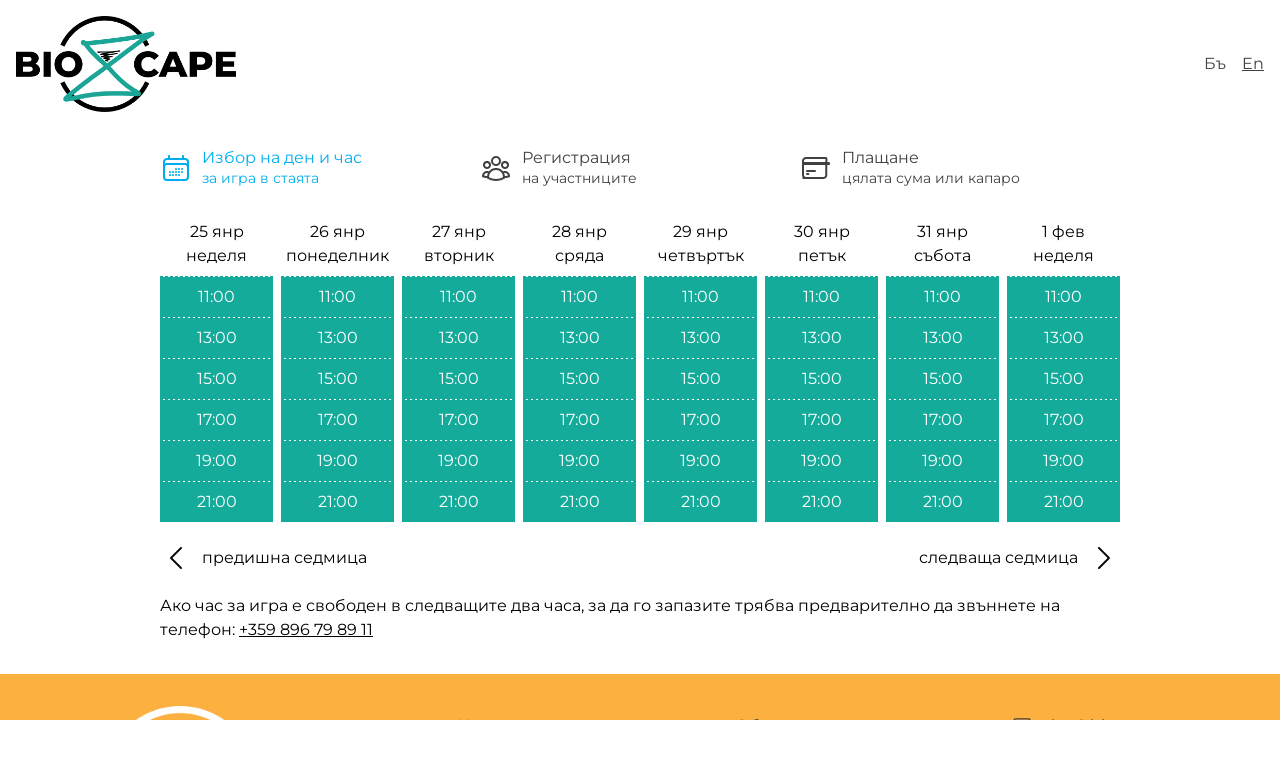

--- FILE ---
content_type: text/html; charset=utf-8
request_url: https://bioxcape.com/play/2024-06-03
body_size: 8620
content:
<!DOCTYPE html><html><head><meta charSet="utf-8"/><meta name="viewport" content="width=device-width,initial-scale=1"/><link rel="manifest" href="/manifest.webmanifest"/><link rel="favicon" href="/favicon.ico"/><link rel="icon" href="/favicon.ico" sizes="any"/><link rel="icon" href="/icon.svg" type="image/svg+xml"/><link rel="apple-touch-icon" href="/apple-touch-icon.png"/><title>Запазете ескейп стаята за удобен за вас ден и час</title><meta name="description" content="Запазете си приключение с приятели в удобен за вас ден и час за ескейп стая bioXcape."/><link rel="canonical" href="https://bioxcape.com/play"/><link rel="stylesheet" href="/assets/tailwind-DjgxoMJp.css"/><link rel="stylesheet" href="/assets/main-BemLMTRR.css"/></head><body class="font-montserrat"><header class="header top-0 z-0 mb-5 h-24 w-full text-gray-200"><nav class="flex justify-between p-4"><a class="flex-none" title="ескейп стая bioxcape" data-discover="true" href="/"><img itemProp="logo" alt="bioxcape лого" src="/img/bioXcape_logo.png" class="h-24"/></a><div class="grid grid-cols-2 gap-x-4 text-additional-black"><span class="self-center" title="Български">Бъ</span><a class="self-center underline" title="English" data-discover="true" href="/en/play/2024-06-03">En</a></div></nav></header><main class="max-w-5xl m-auto p-8"><ol class="grid gerid-cols-1 sm:grid-cols-3"><li class="flex items-center space-x-2.5 text-additional-blue"><svg fill="none" stroke="currentColor" stroke-width="1.5" viewBox="0 0 24 24" xmlns="http://www.w3.org/2000/svg" aria-hidden="true" class="h-8"><path stroke-linecap="round" stroke-linejoin="round" d="M6.75 3v2.25M17.25 3v2.25M3 18.75V7.5a2.25 2.25 0 012.25-2.25h13.5A2.25 2.25 0 0121 7.5v11.25m-18 0A2.25 2.25 0 005.25 21h13.5A2.25 2.25 0 0021 18.75m-18 0v-7.5A2.25 2.25 0 015.25 9h13.5A2.25 2.25 0 0121 11.25v7.5m-9-6h.008v.008H12v-.008zM12 15h.008v.008H12V15zm0 2.25h.008v.008H12v-.008zM9.75 15h.008v.008H9.75V15zm0 2.25h.008v.008H9.75v-.008zM7.5 15h.008v.008H7.5V15zm0 2.25h.008v.008H7.5v-.008zm6.75-4.5h.008v.008h-.008v-.008zm0 2.25h.008v.008h-.008V15zm0 2.25h.008v.008h-.008v-.008zm2.25-4.5h.008v.008H16.5v-.008zm0 2.25h.008v.008H16.5V15z"></path></svg><span><h1 class="font-medium leading-tight">Избор на ден и час</h1><p class="text-sm">за игра в стаята</p></span></li><li class="flex items-center space-x-2.5 text-additional-black"><svg fill="none" stroke="currentColor" stroke-width="1.5" viewBox="0 0 24 24" xmlns="http://www.w3.org/2000/svg" aria-hidden="true" class="h-8"><path stroke-linecap="round" stroke-linejoin="round" d="M18 18.72a9.094 9.094 0 003.741-.479 3 3 0 00-4.682-2.72m.94 3.198l.001.031c0 .225-.012.447-.037.666A11.944 11.944 0 0112 21c-2.17 0-4.207-.576-5.963-1.584A6.062 6.062 0 016 18.719m12 0a5.971 5.971 0 00-.941-3.197m0 0A5.995 5.995 0 0012 12.75a5.995 5.995 0 00-5.058 2.772m0 0a3 3 0 00-4.681 2.72 8.986 8.986 0 003.74.477m.94-3.197a5.971 5.971 0 00-.94 3.197M15 6.75a3 3 0 11-6 0 3 3 0 016 0zm6 3a2.25 2.25 0 11-4.5 0 2.25 2.25 0 014.5 0zm-13.5 0a2.25 2.25 0 11-4.5 0 2.25 2.25 0 014.5 0z"></path></svg><span><h3 class="font-medium leading-tight">Регистрация</h3><p class="text-sm">на участниците</p></span></li><li class="flex items-center space-x-2.5 text-additional-black"><svg fill="none" stroke="currentColor" stroke-width="1.5" viewBox="0 0 24 24" xmlns="http://www.w3.org/2000/svg" aria-hidden="true" class="h-8"><path stroke-linecap="round" stroke-linejoin="round" d="M2.25 8.25h19.5M2.25 9h19.5m-16.5 5.25h6m-6 2.25h1m-3.75 3h15a2.25 2.25 0 002.25-2.25V6.75A2.25 2.25 0 0019.5 4.5h-15a2.25 2.25 0 00-2.25 2.25v10.5A2.25 2.25 0 004.5 19.5z"></path></svg><span><h3 class="font-medium leading-tight">Плащане</h3><p class="text-sm">цялата сума или капаро</p></span></li></ol><section class="mt-8"><div class="grid grid-cols-2 gap-2 px-2 sm:grid-cols-4 md:grid-cols-8 md:px-0"><div class="grid-col-1 border-1 grid text-center"><div class="pb-2"><div>25 янр</div><div>неделя</div></div><a class="border-t border-dashed border-base-light" data-discover="true" href="/play/2026-01-25/11:00"><div class="bg-base-light p-2 text-white hover:bg-base-dark">11:00</div></a><a class="border-t border-dashed border-base-light" data-discover="true" href="/play/2026-01-25/13:00"><div class="bg-base-light p-2 text-white hover:bg-base-dark">13:00</div></a><a class="border-t border-dashed border-base-light" data-discover="true" href="/play/2026-01-25/15:00"><div class="bg-base-light p-2 text-white hover:bg-base-dark">15:00</div></a><a class="border-t border-dashed border-base-light" data-discover="true" href="/play/2026-01-25/17:00"><div class="bg-base-light p-2 text-white hover:bg-base-dark">17:00</div></a><a class="border-t border-dashed border-base-light" data-discover="true" href="/play/2026-01-25/19:00"><div class="bg-base-light p-2 text-white hover:bg-base-dark">19:00</div></a><a class="border-t border-dashed border-base-light" data-discover="true" href="/play/2026-01-25/21:00"><div class="bg-base-light p-2 text-white hover:bg-base-dark">21:00</div></a></div><div class="grid-col-1 border-1 grid text-center"><div class="pb-2"><div>26 янр</div><div>понеделник</div></div><a class="border-t border-dashed border-base-light" data-discover="true" href="/play/2026-01-26/11:00"><div class="bg-base-light p-2 text-white hover:bg-base-dark">11:00</div></a><a class="border-t border-dashed border-base-light" data-discover="true" href="/play/2026-01-26/13:00"><div class="bg-base-light p-2 text-white hover:bg-base-dark">13:00</div></a><a class="border-t border-dashed border-base-light" data-discover="true" href="/play/2026-01-26/15:00"><div class="bg-base-light p-2 text-white hover:bg-base-dark">15:00</div></a><a class="border-t border-dashed border-base-light" data-discover="true" href="/play/2026-01-26/17:00"><div class="bg-base-light p-2 text-white hover:bg-base-dark">17:00</div></a><a class="border-t border-dashed border-base-light" data-discover="true" href="/play/2026-01-26/19:00"><div class="bg-base-light p-2 text-white hover:bg-base-dark">19:00</div></a><a class="border-t border-dashed border-base-light" data-discover="true" href="/play/2026-01-26/21:00"><div class="bg-base-light p-2 text-white hover:bg-base-dark">21:00</div></a></div><div class="grid-col-1 border-1 grid text-center"><div class="pb-2"><div>27 янр</div><div>вторник</div></div><a class="border-t border-dashed border-base-light" data-discover="true" href="/play/2026-01-27/11:00"><div class="bg-base-light p-2 text-white hover:bg-base-dark">11:00</div></a><a class="border-t border-dashed border-base-light" data-discover="true" href="/play/2026-01-27/13:00"><div class="bg-base-light p-2 text-white hover:bg-base-dark">13:00</div></a><a class="border-t border-dashed border-base-light" data-discover="true" href="/play/2026-01-27/15:00"><div class="bg-base-light p-2 text-white hover:bg-base-dark">15:00</div></a><a class="border-t border-dashed border-base-light" data-discover="true" href="/play/2026-01-27/17:00"><div class="bg-base-light p-2 text-white hover:bg-base-dark">17:00</div></a><a class="border-t border-dashed border-base-light" data-discover="true" href="/play/2026-01-27/19:00"><div class="bg-base-light p-2 text-white hover:bg-base-dark">19:00</div></a><a class="border-t border-dashed border-base-light" data-discover="true" href="/play/2026-01-27/21:00"><div class="bg-base-light p-2 text-white hover:bg-base-dark">21:00</div></a></div><div class="grid-col-1 border-1 grid text-center"><div class="pb-2"><div>28 янр</div><div>сряда</div></div><a class="border-t border-dashed border-base-light" data-discover="true" href="/play/2026-01-28/11:00"><div class="bg-base-light p-2 text-white hover:bg-base-dark">11:00</div></a><a class="border-t border-dashed border-base-light" data-discover="true" href="/play/2026-01-28/13:00"><div class="bg-base-light p-2 text-white hover:bg-base-dark">13:00</div></a><a class="border-t border-dashed border-base-light" data-discover="true" href="/play/2026-01-28/15:00"><div class="bg-base-light p-2 text-white hover:bg-base-dark">15:00</div></a><a class="border-t border-dashed border-base-light" data-discover="true" href="/play/2026-01-28/17:00"><div class="bg-base-light p-2 text-white hover:bg-base-dark">17:00</div></a><a class="border-t border-dashed border-base-light" data-discover="true" href="/play/2026-01-28/19:00"><div class="bg-base-light p-2 text-white hover:bg-base-dark">19:00</div></a><a class="border-t border-dashed border-base-light" data-discover="true" href="/play/2026-01-28/21:00"><div class="bg-base-light p-2 text-white hover:bg-base-dark">21:00</div></a></div><div class="grid-col-1 border-1 grid text-center"><div class="pb-2"><div>29 янр</div><div>четвъртък</div></div><a class="border-t border-dashed border-base-light" data-discover="true" href="/play/2026-01-29/11:00"><div class="bg-base-light p-2 text-white hover:bg-base-dark">11:00</div></a><a class="border-t border-dashed border-base-light" data-discover="true" href="/play/2026-01-29/13:00"><div class="bg-base-light p-2 text-white hover:bg-base-dark">13:00</div></a><a class="border-t border-dashed border-base-light" data-discover="true" href="/play/2026-01-29/15:00"><div class="bg-base-light p-2 text-white hover:bg-base-dark">15:00</div></a><a class="border-t border-dashed border-base-light" data-discover="true" href="/play/2026-01-29/17:00"><div class="bg-base-light p-2 text-white hover:bg-base-dark">17:00</div></a><a class="border-t border-dashed border-base-light" data-discover="true" href="/play/2026-01-29/19:00"><div class="bg-base-light p-2 text-white hover:bg-base-dark">19:00</div></a><a class="border-t border-dashed border-base-light" data-discover="true" href="/play/2026-01-29/21:00"><div class="bg-base-light p-2 text-white hover:bg-base-dark">21:00</div></a></div><div class="grid-col-1 border-1 grid text-center"><div class="pb-2"><div>30 янр</div><div>петък</div></div><a class="border-t border-dashed border-base-light" data-discover="true" href="/play/2026-01-30/11:00"><div class="bg-base-light p-2 text-white hover:bg-base-dark">11:00</div></a><a class="border-t border-dashed border-base-light" data-discover="true" href="/play/2026-01-30/13:00"><div class="bg-base-light p-2 text-white hover:bg-base-dark">13:00</div></a><a class="border-t border-dashed border-base-light" data-discover="true" href="/play/2026-01-30/15:00"><div class="bg-base-light p-2 text-white hover:bg-base-dark">15:00</div></a><a class="border-t border-dashed border-base-light" data-discover="true" href="/play/2026-01-30/17:00"><div class="bg-base-light p-2 text-white hover:bg-base-dark">17:00</div></a><a class="border-t border-dashed border-base-light" data-discover="true" href="/play/2026-01-30/19:00"><div class="bg-base-light p-2 text-white hover:bg-base-dark">19:00</div></a><a class="border-t border-dashed border-base-light" data-discover="true" href="/play/2026-01-30/21:00"><div class="bg-base-light p-2 text-white hover:bg-base-dark">21:00</div></a></div><div class="grid-col-1 border-1 grid text-center"><div class="pb-2"><div>31 янр</div><div>събота</div></div><a class="border-t border-dashed border-base-light" data-discover="true" href="/play/2026-01-31/11:00"><div class="bg-base-light p-2 text-white hover:bg-base-dark">11:00</div></a><a class="border-t border-dashed border-base-light" data-discover="true" href="/play/2026-01-31/13:00"><div class="bg-base-light p-2 text-white hover:bg-base-dark">13:00</div></a><a class="border-t border-dashed border-base-light" data-discover="true" href="/play/2026-01-31/15:00"><div class="bg-base-light p-2 text-white hover:bg-base-dark">15:00</div></a><a class="border-t border-dashed border-base-light" data-discover="true" href="/play/2026-01-31/17:00"><div class="bg-base-light p-2 text-white hover:bg-base-dark">17:00</div></a><a class="border-t border-dashed border-base-light" data-discover="true" href="/play/2026-01-31/19:00"><div class="bg-base-light p-2 text-white hover:bg-base-dark">19:00</div></a><a class="border-t border-dashed border-base-light" data-discover="true" href="/play/2026-01-31/21:00"><div class="bg-base-light p-2 text-white hover:bg-base-dark">21:00</div></a></div><div class="grid-col-1 border-1 grid text-center"><div class="pb-2"><div>1 фев</div><div>неделя</div></div><a class="border-t border-dashed border-base-light" data-discover="true" href="/play/2026-02-01/11:00"><div class="bg-base-light p-2 text-white hover:bg-base-dark">11:00</div></a><a class="border-t border-dashed border-base-light" data-discover="true" href="/play/2026-02-01/13:00"><div class="bg-base-light p-2 text-white hover:bg-base-dark">13:00</div></a><a class="border-t border-dashed border-base-light" data-discover="true" href="/play/2026-02-01/15:00"><div class="bg-base-light p-2 text-white hover:bg-base-dark">15:00</div></a><a class="border-t border-dashed border-base-light" data-discover="true" href="/play/2026-02-01/17:00"><div class="bg-base-light p-2 text-white hover:bg-base-dark">17:00</div></a><a class="border-t border-dashed border-base-light" data-discover="true" href="/play/2026-02-01/19:00"><div class="bg-base-light p-2 text-white hover:bg-base-dark">19:00</div></a><a class="border-t border-dashed border-base-light" data-discover="true" href="/play/2026-02-01/21:00"><div class="bg-base-light p-2 text-white hover:bg-base-dark">21:00</div></a></div></div><aside class="my-5 grid grid-cols-2 text-center"><a class="flex items-center space-x-2.5 justify-self-start" data-discover="true" href="/play/2026-01-25"><svg fill="none" stroke="currentColor" stroke-width="1.5" viewBox="0 0 24 24" xmlns="http://www.w3.org/2000/svg" aria-hidden="true" class="h-8"><path stroke-linecap="round" stroke-linejoin="round" d="M15.75 19.5L8.25 12l7.5-7.5"></path></svg><span>предишна седмица</span></a><a class="flex items-center space-x-2.5 justify-self-end" data-discover="true" href="/play/2026-02-01"><span>следваща седмица</span><svg fill="none" stroke="currentColor" stroke-width="1.5" viewBox="0 0 24 24" xmlns="http://www.w3.org/2000/svg" aria-hidden="true" class="h-8"><path stroke-linecap="round" stroke-linejoin="round" d="M8.25 4.5l7.5 7.5-7.5 7.5"></path></svg></a></aside><p>Ако час за игра е свободен в следващите два часа, за да го запазите трябва предварително да звъннете на телефон:<!-- --> <a class="underline" href="tel: +359 896 79 89 11">+359 896 79 89 11</a></p></section></main><footer class="relative z-20 bg-additional-orange"><aside class="mx-auto px-8 py-8 sm:max-w-xl md:max-w-full md:px-24 lg:max-w-screen-xl lg:px-8"><div class="row-gap-10 mb-8 grid gap-16 lg:grid-cols-6"><div class="md:max-w-md lg:col-span-2"><a aria-label="Go home" title="ескейп стая bioXcape" class="inline-flex w-full items-center px-2" data-discover="true" href="/"><img src="/img/bioXcape_logo_mono_white.png" class="w-full" itemProp="logo" alt="bioXcape лого"/></a><div class="mt-4 lg:max-w-sm"><p class="text-sm text-additional-black">Първата образователна ескейп стая в България е създадена от Българска фондация Биоразнообразие, Национален природонаучен музей към Българска академия на науките и Мист Инженеринг, с финансовата подкрепа на  <a title="програма DEAR на Европейската комисия" class="underline" data-discover="true" href="/about#dear">програма DEAR на Европейската комисия</a></p></div></div><div class="row-gap-10 grid grid-cols-1 gap-10 text-additional-black sm:grid-cols-3 lg:col-span-4"><ul class="mt-2 space-y-2"><li><a class="hover:text-black" title="Получете отговори на вашите въпроси" data-discover="true" href="/frequently-asked-questions">Често задавани въпроси</a></li><li><a class="hover:text-black" title="Колко струва преживяването в стаята" data-discover="true" href="/frequently-asked-questions#prices">Цени</a></li><li><a class="hover:text-black" title="Вижте работното време на стаята" data-discover="true" href="/frequently-asked-questions#working-hours">Работно време</a></li><li><a title="Запазете ден и час за игра в стаята" class="hover:text-black" data-discover="true" href="/play">Запазете час</a></li><li><a title="Разберете повече за нас и нашата дейност" class="hover:text-black" data-discover="true" href="/about">За нас</a></li></ul><ul class="mt-2 space-y-2"><li><a title="Общи условия за ползване" class="hover:text-black" data-discover="true" href="/terms">Общи условия за ползване</a></li><li><a title="Политика за поверителност" class="hover:text-black" data-discover="true" href="/privacy">Политика за поверителност</a></li><li><a title="Политика за възстановяване на средства" class="hover:text-black" data-discover="true" href="/terms#refund">Политика за възстановяване на средства</a></li></ul><ul class="mt-2 space-y-2"><li><a class="hover:text-black" title="пишете ни" href="mailto: play@bioxcape.com"><svg fill="none" stroke="currentColor" stroke-width="1.5" viewBox="0 0 24 24" xmlns="http://www.w3.org/2000/svg" aria-hidden="true" class="mb-1 mr-2 inline-block h-5 w-5 stroke-current"><path stroke-linecap="round" stroke-linejoin="round" d="M21.75 6.75v10.5a2.25 2.25 0 01-2.25 2.25h-15a2.25 2.25 0 01-2.25-2.25V6.75m19.5 0A2.25 2.25 0 0019.5 4.5h-15a2.25 2.25 0 00-2.25 2.25m19.5 0v.243a2.25 2.25 0 01-1.07 1.916l-7.5 4.615a2.25 2.25 0 01-2.36 0L3.32 8.91a2.25 2.25 0 01-1.07-1.916V6.75"></path></svg><span>play@bioxcape.com</span></a></li><li><a title="обадете ни се" class="hover:text-black" href="tel: +359 896 79 89 11"><svg fill="none" stroke="currentColor" stroke-width="1.5" viewBox="0 0 24 24" xmlns="http://www.w3.org/2000/svg" aria-hidden="true" class="mb-1 mr-2 inline-block h-5 w-5 stroke-current"><path stroke-linecap="round" stroke-linejoin="round" d="M2.25 6.75c0 8.284 6.716 15 15 15h2.25a2.25 2.25 0 002.25-2.25v-1.372c0-.516-.351-.966-.852-1.091l-4.423-1.106c-.44-.11-.902.055-1.173.417l-.97 1.293c-.282.376-.769.542-1.21.38a12.035 12.035 0 01-7.143-7.143c-.162-.441.004-.928.38-1.21l1.293-.97c.363-.271.527-.734.417-1.173L6.963 3.102a1.125 1.125 0 00-1.091-.852H4.5A2.25 2.25 0 002.25 4.5v2.25z"></path></svg><span class="ml-3">+359 896 79 89 11</span></a></li><li><a title="обадете ни се" class="hover:text-black" href="tel: +359 882 71 23 98"><svg fill="none" stroke="currentColor" stroke-width="1.5" viewBox="0 0 24 24" xmlns="http://www.w3.org/2000/svg" aria-hidden="true" class="mb-1 mr-2 inline-block h-5 w-5 stroke-current"><path stroke-linecap="round" stroke-linejoin="round" d="M2.25 6.75c0 8.284 6.716 15 15 15h2.25a2.25 2.25 0 002.25-2.25v-1.372c0-.516-.351-.966-.852-1.091l-4.423-1.106c-.44-.11-.902.055-1.173.417l-.97 1.293c-.282.376-.769.542-1.21.38a12.035 12.035 0 01-7.143-7.143c-.162-.441.004-.928.38-1.21l1.293-.97c.363-.271.527-.734.417-1.173L6.963 3.102a1.125 1.125 0 00-1.091-.852H4.5A2.25 2.25 0 002.25 4.5v2.25z"></path></svg><span class="ml-3">+359 882 71 23 98</span></a></li><li><a class="hover:text-black" title="bioxcape на картата" href="https://goo.gl/maps/UfjCA4qSrapxUU6U7"><svg fill="none" stroke="currentColor" stroke-width="1.5" viewBox="0 0 24 24" xmlns="http://www.w3.org/2000/svg" aria-hidden="true" class="mb-1 mr-2 inline-block h-5 w-5 stroke-current"><path stroke-linecap="round" stroke-linejoin="round" d="M15 10.5a3 3 0 11-6 0 3 3 0 016 0z"></path><path stroke-linecap="round" stroke-linejoin="round" d="M19.5 10.5c0 7.142-7.5 11.25-7.5 11.25S4.5 17.642 4.5 10.5a7.5 7.5 0 1115 0z"></path></svg><span>София, бул. „Цар Освободител“ 1</span></a></li><li><a class="hover:text-black" title="bioxcape в социалната мрежа" href="https://facebook.com/bioXcape"><svg viewBox="0 0 24 24" fill="currentColor" class="mb-1 mr-2 inline-block h-5 w-5 stroke-current"><path d="M22,0H2C0.895,0,0,0.895,0,2v20c0,1.105,0.895,2,2,2h11v-9h-3v-4h3V8.413c0-3.1,1.893-4.788,4.659-4.788 c1.325,0,2.463,0.099,2.795,0.143v3.24l-1.918,0.001c-1.504,0-1.795,0.715-1.795,1.763V11h4.44l-1,4h-3.44v9H22c1.105,0,2-0.895,2-2 V2C24,0.895,23.105,0,22,0z"></path></svg><span>bioXcape</span></a></li></ul></div></div><div class="flex flex-col justify-between border-t pt-2 pb-10"><p itemProp="name" class="text-sm text-additional-black">© Дружество по ЗЗД &quot;Климатична стая&quot;</p><p class="pt-2 text-sm text-additional-black">Цялата отговорност за съдържанието на този сайт се носи от Дружество Климатична Стая и не отразява непременно вижданията на ЕК</p></div><div><div class="grid grid-cols-2 md:grid-cols-12"><div class="md:col-span-2"><img src="/img/National-Museum-of-Natural-History-Logo.png" class="max-h-48" alt="лого на Национален природонаучен музей"/></div><div class="pt-6 md:col-span-3"><img src="/img/BBF-BG.png" alt="лого на Българска фондация биоразнообразие"/></div><div class="pt-8 md:col-span-4"><img src="/img/logo-game-on-footer.png" alt="лого на проект &#x27;Game On&#x27;"/></div><div class="pt-2 pl-4 md:col-span-2"><img src="/img/DEARsymbol_withtext.png" class="max-h-48" alt="лого на програма DEAR"/></div></div></div></aside></footer><link rel="modulepreload" href="/assets/manifest-0f9bf4e7.js"/><link rel="modulepreload" href="/assets/entry.client-Bk9nsD0W.js"/><link rel="modulepreload" href="/assets/jsx-runtime-CTPBLQsX.js"/><link rel="modulepreload" href="/assets/index-D5RGOn7M.js"/><link rel="modulepreload" href="/assets/components-lzaQwMlW.js"/><link rel="modulepreload" href="/assets/root-CjGm2kLE.js"/><link rel="modulepreload" href="/assets/_public-DoIIjKJk.js"/><link rel="modulepreload" href="/assets/_public.play-Ct5_56E6.js"/><link rel="modulepreload" href="/assets/_public.play._date-C_kSCzvL.js"/><script>window.__remixContext = {"basename":"/","future":{"v3_fetcherPersist":false,"v3_relativeSplatPath":false,"v3_throwAbortReason":false,"v3_routeConfig":false,"v3_singleFetch":false,"v3_lazyRouteDiscovery":false,"unstable_optimizeDeps":false},"isSpaMode":false,"state":{"loaderData":{"root":{"user":null,"ENV":{"NODE_ENV":"production","GOOGLE_G_TAG":"G-HFJL4YRNJ1","LOG_APP_ID":"5xu1fu/bioxcape","CLARITY_PROJECT_ID":"qilfj7kjbc","GOOGLE_ADS_TAG":"AW-16717086292","HOTJAR_ID":"6386792"}},"routes/_public":{"phone":"+359 896 79 89 11","email":"play@bioxcape.com","secondaryPhone":"+359 882 71 23 98"},"routes/_public.play.$date":{"timeslots":[{"day":"неделя","month":"25 янр","date":"2026-01-25","slots":[{"available":true,"link":"2026-01-25/11:00","value":"11:00","shouldCall":false,"hasPassed":false},{"available":true,"link":"2026-01-25/13:00","value":"13:00","shouldCall":false,"hasPassed":false},{"available":true,"link":"2026-01-25/15:00","value":"15:00","shouldCall":false,"hasPassed":false},{"available":true,"link":"2026-01-25/17:00","value":"17:00","shouldCall":false,"hasPassed":false},{"available":true,"link":"2026-01-25/19:00","value":"19:00","shouldCall":false,"hasPassed":false},{"available":true,"link":"2026-01-25/21:00","value":"21:00","shouldCall":false,"hasPassed":false}]},{"day":"понеделник","month":"26 янр","date":"2026-01-26","slots":[{"available":true,"link":"2026-01-26/11:00","value":"11:00","shouldCall":false,"hasPassed":false},{"available":true,"link":"2026-01-26/13:00","value":"13:00","shouldCall":false,"hasPassed":false},{"available":true,"link":"2026-01-26/15:00","value":"15:00","shouldCall":false,"hasPassed":false},{"available":true,"link":"2026-01-26/17:00","value":"17:00","shouldCall":false,"hasPassed":false},{"available":true,"link":"2026-01-26/19:00","value":"19:00","shouldCall":false,"hasPassed":false},{"available":true,"link":"2026-01-26/21:00","value":"21:00","shouldCall":false,"hasPassed":false}]},{"day":"вторник","month":"27 янр","date":"2026-01-27","slots":[{"available":true,"link":"2026-01-27/11:00","value":"11:00","shouldCall":false,"hasPassed":false},{"available":true,"link":"2026-01-27/13:00","value":"13:00","shouldCall":false,"hasPassed":false},{"available":true,"link":"2026-01-27/15:00","value":"15:00","shouldCall":false,"hasPassed":false},{"available":true,"link":"2026-01-27/17:00","value":"17:00","shouldCall":false,"hasPassed":false},{"available":true,"link":"2026-01-27/19:00","value":"19:00","shouldCall":false,"hasPassed":false},{"available":true,"link":"2026-01-27/21:00","value":"21:00","shouldCall":false,"hasPassed":false}]},{"day":"сряда","month":"28 янр","date":"2026-01-28","slots":[{"available":true,"link":"2026-01-28/11:00","value":"11:00","shouldCall":false,"hasPassed":false},{"available":true,"link":"2026-01-28/13:00","value":"13:00","shouldCall":false,"hasPassed":false},{"available":true,"link":"2026-01-28/15:00","value":"15:00","shouldCall":false,"hasPassed":false},{"available":true,"link":"2026-01-28/17:00","value":"17:00","shouldCall":false,"hasPassed":false},{"available":true,"link":"2026-01-28/19:00","value":"19:00","shouldCall":false,"hasPassed":false},{"available":true,"link":"2026-01-28/21:00","value":"21:00","shouldCall":false,"hasPassed":false}]},{"day":"четвъртък","month":"29 янр","date":"2026-01-29","slots":[{"available":true,"link":"2026-01-29/11:00","value":"11:00","shouldCall":false,"hasPassed":false},{"available":true,"link":"2026-01-29/13:00","value":"13:00","shouldCall":false,"hasPassed":false},{"available":true,"link":"2026-01-29/15:00","value":"15:00","shouldCall":false,"hasPassed":false},{"available":true,"link":"2026-01-29/17:00","value":"17:00","shouldCall":false,"hasPassed":false},{"available":true,"link":"2026-01-29/19:00","value":"19:00","shouldCall":false,"hasPassed":false},{"available":true,"link":"2026-01-29/21:00","value":"21:00","shouldCall":false,"hasPassed":false}]},{"day":"петък","month":"30 янр","date":"2026-01-30","slots":[{"available":true,"link":"2026-01-30/11:00","value":"11:00","shouldCall":false,"hasPassed":false},{"available":true,"link":"2026-01-30/13:00","value":"13:00","shouldCall":false,"hasPassed":false},{"available":true,"link":"2026-01-30/15:00","value":"15:00","shouldCall":false,"hasPassed":false},{"available":true,"link":"2026-01-30/17:00","value":"17:00","shouldCall":false,"hasPassed":false},{"available":true,"link":"2026-01-30/19:00","value":"19:00","shouldCall":false,"hasPassed":false},{"available":true,"link":"2026-01-30/21:00","value":"21:00","shouldCall":false,"hasPassed":false}]},{"day":"събота","month":"31 янр","date":"2026-01-31","slots":[{"available":true,"link":"2026-01-31/11:00","value":"11:00","shouldCall":false,"hasPassed":false},{"available":true,"link":"2026-01-31/13:00","value":"13:00","shouldCall":false,"hasPassed":false},{"available":true,"link":"2026-01-31/15:00","value":"15:00","shouldCall":false,"hasPassed":false},{"available":true,"link":"2026-01-31/17:00","value":"17:00","shouldCall":false,"hasPassed":false},{"available":true,"link":"2026-01-31/19:00","value":"19:00","shouldCall":false,"hasPassed":false},{"available":true,"link":"2026-01-31/21:00","value":"21:00","shouldCall":false,"hasPassed":false}]},{"day":"неделя","month":"1 фев","date":"2026-02-01","slots":[{"available":true,"link":"2026-02-01/11:00","value":"11:00","shouldCall":false,"hasPassed":false},{"available":true,"link":"2026-02-01/13:00","value":"13:00","shouldCall":false,"hasPassed":false},{"available":true,"link":"2026-02-01/15:00","value":"15:00","shouldCall":false,"hasPassed":false},{"available":true,"link":"2026-02-01/17:00","value":"17:00","shouldCall":false,"hasPassed":false},{"available":true,"link":"2026-02-01/19:00","value":"19:00","shouldCall":false,"hasPassed":false},{"available":true,"link":"2026-02-01/21:00","value":"21:00","shouldCall":false,"hasPassed":false}]}],"prevTo":"/play/2026-01-25","nextTo":"/play/2026-02-01","date":"2024-06-03","settings":{"phone":"+359 896 79 89 11","email":"play@bioxcape.com","secondaryPhone":"+359 882 71 23 98"}},"routes/_public.play":null},"actionData":null,"errors":null}};</script><script type="module" async="">import "/assets/manifest-0f9bf4e7.js";
import * as route0 from "/assets/root-CjGm2kLE.js";
import * as route1 from "/assets/_public-DoIIjKJk.js";
import * as route2 from "/assets/_public.play-Ct5_56E6.js";
import * as route3 from "/assets/_public.play._date-C_kSCzvL.js";

window.__remixRouteModules = {"root":route0,"routes/_public":route1,"routes/_public.play":route2,"routes/_public.play.$date":route3};

import("/assets/entry.client-Bk9nsD0W.js");</script><script>((STORAGE_KEY, restoreKey) => {
    if (!window.history.state || !window.history.state.key) {
      let key = Math.random().toString(32).slice(2);
      window.history.replaceState({
        key
      }, "");
    }
    try {
      let positions = JSON.parse(sessionStorage.getItem(STORAGE_KEY) || "{}");
      let storedY = positions[restoreKey || window.history.state.key];
      if (typeof storedY === "number") {
        window.scrollTo(0, storedY);
      }
    } catch (error) {
      console.error(error);
      sessionStorage.removeItem(STORAGE_KEY);
    }
  })("positions", null)</script></body></html>

--- FILE ---
content_type: text/css; charset=UTF-8
request_url: https://bioxcape.com/assets/main-BemLMTRR.css
body_size: 234
content:
@font-face{font-display:auto;font-family:Montserrat;font-style:normal;font-weight:400;src:url(/fonts/montserrat-v25-cyrillic_latin-regular.woff2) format("woff2"),url(/fonts/montserrat-v25-cyrillic_latin-regular.woff) format("woff")}@font-face{font-display:auto;font-family:Montserrat,sans-serif;font-style:normal;font-weight:800;src:url(/fonts/montserrat-v25-cyrillic_latin-800.woff2) format("woff2"),url(/fonts/montserrat-v25-cyrillic_latin-800.woff) format("woff")}@font-face{font-display:auto;font-family:Fira Sans Condensed;font-style:normal;font-weight:400;src:url(/fonts/fira-sans-condensed-v10-cyrillic_latin-regular.woff2) format("woff2"),url(/fonts/fira-sans-condensed-v10-cyrillic_latin-regular.woff) format("woff")}@font-face{font-display:auto;font-family:Fira Sans Condensed;font-style:normal;font-weight:500;src:url(/fonts/fira-sans-condensed-v10-cyrillic_latin-500.woff2) format("woff2"),url(/fonts/fira-sans-condensed-v10-cyrillic_latin-500.woff) format("woff")}:root{--base-color-dark: #10877a;--base-color-light: #15ab9b;--base-color-grass: #acd15d;--additional-color-black: #414141;--additional-color-red: #ef4136;--additional-color-orange: #fbb040;--additional-color-purple: #92278f;--additional-color-blue: #00aeef;--additional-color-blue-9: rgba(0, 174, 239, .9);--additional-color-blue-2: rgba(0, 174, 239, .2);--base-row-heigth: 15vh;--headline-font-family: "Montserrat", sans-serif;--headline-font-weight: 800;--subheadline-font-family: "Fira Sans Condensed", sans-serif;--subheadline-font-weight: 500}.headline{font-family:var(--headline-font-family);font-weight:var(--headline-font-weight)}.subheadline{font-family:var(--subheadline-font-family);font-weight:var(--subheadline-font-weight)}.info-tag{font-family:var(--headline-font-family);font-weight:var(--headline-font-weight);text-transform:uppercase}.paragraph{font-family:var(--headline-font-family);line-height:1.4rem}.rounded-custom{border-radius:60px 45px 30px 15px/15px 30px 45px 60px}


--- FILE ---
content_type: application/javascript; charset=UTF-8
request_url: https://bioxcape.com/assets/components-lzaQwMlW.js
body_size: 61023
content:
var rp=Object.defineProperty;var lp=(o,a,u)=>a in o?rp(o,a,{enumerable:!0,configurable:!0,writable:!0,value:u}):o[a]=u;var Fl=(o,a,u)=>lp(o,typeof a!="symbol"?a+"":a,u);import{g as ip,r as E,l as op,D as ou,h as Ql,j as up,k as ap,n as sp,e as ln,o as Oc,N as xr,f as zc,u as cp,s as nn,p as uu,q as fp,t as Kl,v as Yl,w as eu,x as dp,y as pp,z as vc,A as mp,B as hp,C as vp,i as Dc,F as yp,G as Fc,E as Vl,a as gp,m as Ic,H as wp,I as Sp,J as Ep,K as kp}from"./index-D5RGOn7M.js";import{r as xp}from"./jsx-runtime-CTPBLQsX.js";function Cp(o,a){for(var u=0;u<a.length;u++){const c=a[u];if(typeof c!="string"&&!Array.isArray(c)){for(const f in c)if(f!=="default"&&!(f in o)){const h=Object.getOwnPropertyDescriptor(c,f);h&&Object.defineProperty(o,f,h.get?h:{enumerable:!0,get:()=>c[f]})}}}return Object.freeze(Object.defineProperty(o,Symbol.toStringTag,{value:"Module"}))}var Ko={exports:{}},$e={},Yo={exports:{}},Xo={};/**
 * @license React
 * scheduler.production.min.js
 *
 * Copyright (c) Facebook, Inc. and its affiliates.
 *
 * This source code is licensed under the MIT license found in the
 * LICENSE file in the root directory of this source tree.
 */var yc;function _p(){return yc||(yc=1,function(o){function a(A,q){var $=A.length;A.push(q);e:for(;0<$;){var oe=$-1>>>1,ce=A[oe];if(0<f(ce,q))A[oe]=q,A[$]=ce,$=oe;else break e}}function u(A){return A.length===0?null:A[0]}function c(A){if(A.length===0)return null;var q=A[0],$=A.pop();if($!==q){A[0]=$;e:for(var oe=0,ce=A.length,kt=ce>>>1;oe<kt;){var be=2*(oe+1)-1,Fn=A[be],et=be+1,un=A[et];if(0>f(Fn,$))et<ce&&0>f(un,Fn)?(A[oe]=un,A[et]=$,oe=et):(A[oe]=Fn,A[be]=$,oe=be);else if(et<ce&&0>f(un,$))A[oe]=un,A[et]=$,oe=et;else break e}}return q}function f(A,q){var $=A.sortIndex-q.sortIndex;return $!==0?$:A.id-q.id}if(typeof performance=="object"&&typeof performance.now=="function"){var h=performance;o.unstable_now=function(){return h.now()}}else{var w=Date,y=w.now();o.unstable_now=function(){return w.now()-y}}var v=[],x=[],L=1,C=null,_=3,F=!1,R=!1,O=!1,j=typeof setTimeout=="function"?setTimeout:null,J=typeof clearTimeout=="function"?clearTimeout:null,V=typeof setImmediate<"u"?setImmediate:null;typeof navigator<"u"&&navigator.scheduling!==void 0&&navigator.scheduling.isInputPending!==void 0&&navigator.scheduling.isInputPending.bind(navigator.scheduling);function Q(A){for(var q=u(x);q!==null;){if(q.callback===null)c(x);else if(q.startTime<=A)c(x),q.sortIndex=q.expirationTime,a(v,q);else break;q=u(x)}}function D(A){if(O=!1,Q(A),!R)if(u(v)!==null)R=!0,Ne(G);else{var q=u(x);q!==null&&on(D,q.startTime-A)}}function G(A,q){R=!1,O&&(O=!1,J(K),K=-1),F=!0;var $=_;try{for(Q(q),C=u(v);C!==null&&(!(C.expirationTime>q)||A&&!ye());){var oe=C.callback;if(typeof oe=="function"){C.callback=null,_=C.priorityLevel;var ce=oe(C.expirationTime<=q);q=o.unstable_now(),typeof ce=="function"?C.callback=ce:C===u(v)&&c(v),Q(q)}else c(v);C=u(v)}if(C!==null)var kt=!0;else{var be=u(x);be!==null&&on(D,be.startTime-q),kt=!1}return kt}finally{C=null,_=$,F=!1}}var I=!1,Z=null,K=-1,ne=5,le=-1;function ye(){return!(o.unstable_now()-le<ne)}function se(){if(Z!==null){var A=o.unstable_now();le=A;var q=!0;try{q=Z(!0,A)}finally{q?Be():(I=!1,Z=null)}}else I=!1}var Be;if(typeof V=="function")Be=function(){V(se)};else if(typeof MessageChannel<"u"){var Le=new MessageChannel,Pe=Le.port2;Le.port1.onmessage=se,Be=function(){Pe.postMessage(null)}}else Be=function(){j(se,0)};function Ne(A){Z=A,I||(I=!0,Be())}function on(A,q){K=j(function(){A(o.unstable_now())},q)}o.unstable_IdlePriority=5,o.unstable_ImmediatePriority=1,o.unstable_LowPriority=4,o.unstable_NormalPriority=3,o.unstable_Profiling=null,o.unstable_UserBlockingPriority=2,o.unstable_cancelCallback=function(A){A.callback=null},o.unstable_continueExecution=function(){R||F||(R=!0,Ne(G))},o.unstable_forceFrameRate=function(A){0>A||125<A?console.error("forceFrameRate takes a positive int between 0 and 125, forcing frame rates higher than 125 fps is not supported"):ne=0<A?Math.floor(1e3/A):5},o.unstable_getCurrentPriorityLevel=function(){return _},o.unstable_getFirstCallbackNode=function(){return u(v)},o.unstable_next=function(A){switch(_){case 1:case 2:case 3:var q=3;break;default:q=_}var $=_;_=q;try{return A()}finally{_=$}},o.unstable_pauseExecution=function(){},o.unstable_requestPaint=function(){},o.unstable_runWithPriority=function(A,q){switch(A){case 1:case 2:case 3:case 4:case 5:break;default:A=3}var $=_;_=A;try{return q()}finally{_=$}},o.unstable_scheduleCallback=function(A,q,$){var oe=o.unstable_now();switch(typeof $=="object"&&$!==null?($=$.delay,$=typeof $=="number"&&0<$?oe+$:oe):$=oe,A){case 1:var ce=-1;break;case 2:ce=250;break;case 5:ce=1073741823;break;case 4:ce=1e4;break;default:ce=5e3}return ce=$+ce,A={id:L++,callback:q,priorityLevel:A,startTime:$,expirationTime:ce,sortIndex:-1},$>oe?(A.sortIndex=$,a(x,A),u(v)===null&&A===u(x)&&(O?(J(K),K=-1):O=!0,on(D,$-oe))):(A.sortIndex=ce,a(v,A),R||F||(R=!0,Ne(G))),A},o.unstable_shouldYield=ye,o.unstable_wrapCallback=function(A){var q=_;return function(){var $=_;_=q;try{return A.apply(this,arguments)}finally{_=$}}}}(Xo)),Xo}var gc;function Rp(){return gc||(gc=1,Yo.exports=_p()),Yo.exports}/**
 * @license React
 * react-dom.production.min.js
 *
 * Copyright (c) Facebook, Inc. and its affiliates.
 *
 * This source code is licensed under the MIT license found in the
 * LICENSE file in the root directory of this source tree.
 */var wc;function Lp(){if(wc)return $e;wc=1;var o=xp(),a=Rp();function u(e){for(var t="https://reactjs.org/docs/error-decoder.html?invariant="+e,n=1;n<arguments.length;n++)t+="&args[]="+encodeURIComponent(arguments[n]);return"Minified React error #"+e+"; visit "+t+" for the full message or use the non-minified dev environment for full errors and additional helpful warnings."}var c=new Set,f={};function h(e,t){w(e,t),w(e+"Capture",t)}function w(e,t){for(f[e]=t,e=0;e<t.length;e++)c.add(t[e])}var y=!(typeof window>"u"||typeof window.document>"u"||typeof window.document.createElement>"u"),v=Object.prototype.hasOwnProperty,x=/^[:A-Z_a-z\u00C0-\u00D6\u00D8-\u00F6\u00F8-\u02FF\u0370-\u037D\u037F-\u1FFF\u200C-\u200D\u2070-\u218F\u2C00-\u2FEF\u3001-\uD7FF\uF900-\uFDCF\uFDF0-\uFFFD][:A-Z_a-z\u00C0-\u00D6\u00D8-\u00F6\u00F8-\u02FF\u0370-\u037D\u037F-\u1FFF\u200C-\u200D\u2070-\u218F\u2C00-\u2FEF\u3001-\uD7FF\uF900-\uFDCF\uFDF0-\uFFFD\-.0-9\u00B7\u0300-\u036F\u203F-\u2040]*$/,L={},C={};function _(e){return v.call(C,e)?!0:v.call(L,e)?!1:x.test(e)?C[e]=!0:(L[e]=!0,!1)}function F(e,t,n,r){if(n!==null&&n.type===0)return!1;switch(typeof t){case"function":case"symbol":return!0;case"boolean":return r?!1:n!==null?!n.acceptsBooleans:(e=e.toLowerCase().slice(0,5),e!=="data-"&&e!=="aria-");default:return!1}}function R(e,t,n,r){if(t===null||typeof t>"u"||F(e,t,n,r))return!0;if(r)return!1;if(n!==null)switch(n.type){case 3:return!t;case 4:return t===!1;case 5:return isNaN(t);case 6:return isNaN(t)||1>t}return!1}function O(e,t,n,r,l,i,s){this.acceptsBooleans=t===2||t===3||t===4,this.attributeName=r,this.attributeNamespace=l,this.mustUseProperty=n,this.propertyName=e,this.type=t,this.sanitizeURL=i,this.removeEmptyString=s}var j={};"children dangerouslySetInnerHTML defaultValue defaultChecked innerHTML suppressContentEditableWarning suppressHydrationWarning style".split(" ").forEach(function(e){j[e]=new O(e,0,!1,e,null,!1,!1)}),[["acceptCharset","accept-charset"],["className","class"],["htmlFor","for"],["httpEquiv","http-equiv"]].forEach(function(e){var t=e[0];j[t]=new O(t,1,!1,e[1],null,!1,!1)}),["contentEditable","draggable","spellCheck","value"].forEach(function(e){j[e]=new O(e,2,!1,e.toLowerCase(),null,!1,!1)}),["autoReverse","externalResourcesRequired","focusable","preserveAlpha"].forEach(function(e){j[e]=new O(e,2,!1,e,null,!1,!1)}),"allowFullScreen async autoFocus autoPlay controls default defer disabled disablePictureInPicture disableRemotePlayback formNoValidate hidden loop noModule noValidate open playsInline readOnly required reversed scoped seamless itemScope".split(" ").forEach(function(e){j[e]=new O(e,3,!1,e.toLowerCase(),null,!1,!1)}),["checked","multiple","muted","selected"].forEach(function(e){j[e]=new O(e,3,!0,e,null,!1,!1)}),["capture","download"].forEach(function(e){j[e]=new O(e,4,!1,e,null,!1,!1)}),["cols","rows","size","span"].forEach(function(e){j[e]=new O(e,6,!1,e,null,!1,!1)}),["rowSpan","start"].forEach(function(e){j[e]=new O(e,5,!1,e.toLowerCase(),null,!1,!1)});var J=/[\-:]([a-z])/g;function V(e){return e[1].toUpperCase()}"accent-height alignment-baseline arabic-form baseline-shift cap-height clip-path clip-rule color-interpolation color-interpolation-filters color-profile color-rendering dominant-baseline enable-background fill-opacity fill-rule flood-color flood-opacity font-family font-size font-size-adjust font-stretch font-style font-variant font-weight glyph-name glyph-orientation-horizontal glyph-orientation-vertical horiz-adv-x horiz-origin-x image-rendering letter-spacing lighting-color marker-end marker-mid marker-start overline-position overline-thickness paint-order panose-1 pointer-events rendering-intent shape-rendering stop-color stop-opacity strikethrough-position strikethrough-thickness stroke-dasharray stroke-dashoffset stroke-linecap stroke-linejoin stroke-miterlimit stroke-opacity stroke-width text-anchor text-decoration text-rendering underline-position underline-thickness unicode-bidi unicode-range units-per-em v-alphabetic v-hanging v-ideographic v-mathematical vector-effect vert-adv-y vert-origin-x vert-origin-y word-spacing writing-mode xmlns:xlink x-height".split(" ").forEach(function(e){var t=e.replace(J,V);j[t]=new O(t,1,!1,e,null,!1,!1)}),"xlink:actuate xlink:arcrole xlink:role xlink:show xlink:title xlink:type".split(" ").forEach(function(e){var t=e.replace(J,V);j[t]=new O(t,1,!1,e,"http://www.w3.org/1999/xlink",!1,!1)}),["xml:base","xml:lang","xml:space"].forEach(function(e){var t=e.replace(J,V);j[t]=new O(t,1,!1,e,"http://www.w3.org/XML/1998/namespace",!1,!1)}),["tabIndex","crossOrigin"].forEach(function(e){j[e]=new O(e,1,!1,e.toLowerCase(),null,!1,!1)}),j.xlinkHref=new O("xlinkHref",1,!1,"xlink:href","http://www.w3.org/1999/xlink",!0,!1),["src","href","action","formAction"].forEach(function(e){j[e]=new O(e,1,!1,e.toLowerCase(),null,!0,!0)});function Q(e,t,n,r){var l=j.hasOwnProperty(t)?j[t]:null;(l!==null?l.type!==0:r||!(2<t.length)||t[0]!=="o"&&t[0]!=="O"||t[1]!=="n"&&t[1]!=="N")&&(R(t,n,l,r)&&(n=null),r||l===null?_(t)&&(n===null?e.removeAttribute(t):e.setAttribute(t,""+n)):l.mustUseProperty?e[l.propertyName]=n===null?l.type===3?!1:"":n:(t=l.attributeName,r=l.attributeNamespace,n===null?e.removeAttribute(t):(l=l.type,n=l===3||l===4&&n===!0?"":""+n,r?e.setAttributeNS(r,t,n):e.setAttribute(t,n))))}var D=o.__SECRET_INTERNALS_DO_NOT_USE_OR_YOU_WILL_BE_FIRED,G=Symbol.for("react.element"),I=Symbol.for("react.portal"),Z=Symbol.for("react.fragment"),K=Symbol.for("react.strict_mode"),ne=Symbol.for("react.profiler"),le=Symbol.for("react.provider"),ye=Symbol.for("react.context"),se=Symbol.for("react.forward_ref"),Be=Symbol.for("react.suspense"),Le=Symbol.for("react.suspense_list"),Pe=Symbol.for("react.memo"),Ne=Symbol.for("react.lazy"),on=Symbol.for("react.offscreen"),A=Symbol.iterator;function q(e){return e===null||typeof e!="object"?null:(e=A&&e[A]||e["@@iterator"],typeof e=="function"?e:null)}var $=Object.assign,oe;function ce(e){if(oe===void 0)try{throw Error()}catch(n){var t=n.stack.trim().match(/\n( *(at )?)/);oe=t&&t[1]||""}return`
`+oe+e}var kt=!1;function be(e,t){if(!e||kt)return"";kt=!0;var n=Error.prepareStackTrace;Error.prepareStackTrace=void 0;try{if(t)if(t=function(){throw Error()},Object.defineProperty(t.prototype,"props",{set:function(){throw Error()}}),typeof Reflect=="object"&&Reflect.construct){try{Reflect.construct(t,[])}catch(k){var r=k}Reflect.construct(e,[],t)}else{try{t.call()}catch(k){r=k}e.call(t.prototype)}else{try{throw Error()}catch(k){r=k}e()}}catch(k){if(k&&r&&typeof k.stack=="string"){for(var l=k.stack.split(`
`),i=r.stack.split(`
`),s=l.length-1,d=i.length-1;1<=s&&0<=d&&l[s]!==i[d];)d--;for(;1<=s&&0<=d;s--,d--)if(l[s]!==i[d]){if(s!==1||d!==1)do if(s--,d--,0>d||l[s]!==i[d]){var p=`
`+l[s].replace(" at new "," at ");return e.displayName&&p.includes("<anonymous>")&&(p=p.replace("<anonymous>",e.displayName)),p}while(1<=s&&0<=d);break}}}finally{kt=!1,Error.prepareStackTrace=n}return(e=e?e.displayName||e.name:"")?ce(e):""}function Fn(e){switch(e.tag){case 5:return ce(e.type);case 16:return ce("Lazy");case 13:return ce("Suspense");case 19:return ce("SuspenseList");case 0:case 2:case 15:return e=be(e.type,!1),e;case 11:return e=be(e.type.render,!1),e;case 1:return e=be(e.type,!0),e;default:return""}}function et(e){if(e==null)return null;if(typeof e=="function")return e.displayName||e.name||null;if(typeof e=="string")return e;switch(e){case Z:return"Fragment";case I:return"Portal";case ne:return"Profiler";case K:return"StrictMode";case Be:return"Suspense";case Le:return"SuspenseList"}if(typeof e=="object")switch(e.$$typeof){case ye:return(e.displayName||"Context")+".Consumer";case le:return(e._context.displayName||"Context")+".Provider";case se:var t=e.render;return e=e.displayName,e||(e=t.displayName||t.name||"",e=e!==""?"ForwardRef("+e+")":"ForwardRef"),e;case Pe:return t=e.displayName||null,t!==null?t:et(e.type)||"Memo";case Ne:t=e._payload,e=e._init;try{return et(e(t))}catch{}}return null}function un(e){var t=e.type;switch(e.tag){case 24:return"Cache";case 9:return(t.displayName||"Context")+".Consumer";case 10:return(t._context.displayName||"Context")+".Provider";case 18:return"DehydratedFragment";case 11:return e=t.render,e=e.displayName||e.name||"",t.displayName||(e!==""?"ForwardRef("+e+")":"ForwardRef");case 7:return"Fragment";case 5:return t;case 4:return"Portal";case 3:return"Root";case 6:return"Text";case 16:return et(t);case 8:return t===K?"StrictMode":"Mode";case 22:return"Offscreen";case 12:return"Profiler";case 21:return"Scope";case 13:return"Suspense";case 19:return"SuspenseList";case 25:return"TracingMarker";case 1:case 0:case 17:case 2:case 14:case 15:if(typeof t=="function")return t.displayName||t.name||null;if(typeof t=="string")return t}return null}function xt(e){switch(typeof e){case"boolean":case"number":case"string":case"undefined":return e;case"object":return e;default:return""}}function Su(e){var t=e.type;return(e=e.nodeName)&&e.toLowerCase()==="input"&&(t==="checkbox"||t==="radio")}function of(e){var t=Su(e)?"checked":"value",n=Object.getOwnPropertyDescriptor(e.constructor.prototype,t),r=""+e[t];if(!e.hasOwnProperty(t)&&typeof n<"u"&&typeof n.get=="function"&&typeof n.set=="function"){var l=n.get,i=n.set;return Object.defineProperty(e,t,{configurable:!0,get:function(){return l.call(this)},set:function(s){r=""+s,i.call(this,s)}}),Object.defineProperty(e,t,{enumerable:n.enumerable}),{getValue:function(){return r},setValue:function(s){r=""+s},stopTracking:function(){e._valueTracker=null,delete e[t]}}}}function Cr(e){e._valueTracker||(e._valueTracker=of(e))}function Eu(e){if(!e)return!1;var t=e._valueTracker;if(!t)return!0;var n=t.getValue(),r="";return e&&(r=Su(e)?e.checked?"true":"false":e.value),e=r,e!==n?(t.setValue(e),!0):!1}function _r(e){if(e=e||(typeof document<"u"?document:void 0),typeof e>"u")return null;try{return e.activeElement||e.body}catch{return e.body}}function ql(e,t){var n=t.checked;return $({},t,{defaultChecked:void 0,defaultValue:void 0,value:void 0,checked:n??e._wrapperState.initialChecked})}function ku(e,t){var n=t.defaultValue==null?"":t.defaultValue,r=t.checked!=null?t.checked:t.defaultChecked;n=xt(t.value!=null?t.value:n),e._wrapperState={initialChecked:r,initialValue:n,controlled:t.type==="checkbox"||t.type==="radio"?t.checked!=null:t.value!=null}}function xu(e,t){t=t.checked,t!=null&&Q(e,"checked",t,!1)}function bl(e,t){xu(e,t);var n=xt(t.value),r=t.type;if(n!=null)r==="number"?(n===0&&e.value===""||e.value!=n)&&(e.value=""+n):e.value!==""+n&&(e.value=""+n);else if(r==="submit"||r==="reset"){e.removeAttribute("value");return}t.hasOwnProperty("value")?ei(e,t.type,n):t.hasOwnProperty("defaultValue")&&ei(e,t.type,xt(t.defaultValue)),t.checked==null&&t.defaultChecked!=null&&(e.defaultChecked=!!t.defaultChecked)}function Cu(e,t,n){if(t.hasOwnProperty("value")||t.hasOwnProperty("defaultValue")){var r=t.type;if(!(r!=="submit"&&r!=="reset"||t.value!==void 0&&t.value!==null))return;t=""+e._wrapperState.initialValue,n||t===e.value||(e.value=t),e.defaultValue=t}n=e.name,n!==""&&(e.name=""),e.defaultChecked=!!e._wrapperState.initialChecked,n!==""&&(e.name=n)}function ei(e,t,n){(t!=="number"||_r(e.ownerDocument)!==e)&&(n==null?e.defaultValue=""+e._wrapperState.initialValue:e.defaultValue!==""+n&&(e.defaultValue=""+n))}var In=Array.isArray;function an(e,t,n,r){if(e=e.options,t){t={};for(var l=0;l<n.length;l++)t["$"+n[l]]=!0;for(n=0;n<e.length;n++)l=t.hasOwnProperty("$"+e[n].value),e[n].selected!==l&&(e[n].selected=l),l&&r&&(e[n].defaultSelected=!0)}else{for(n=""+xt(n),t=null,l=0;l<e.length;l++){if(e[l].value===n){e[l].selected=!0,r&&(e[l].defaultSelected=!0);return}t!==null||e[l].disabled||(t=e[l])}t!==null&&(t.selected=!0)}}function ti(e,t){if(t.dangerouslySetInnerHTML!=null)throw Error(u(91));return $({},t,{value:void 0,defaultValue:void 0,children:""+e._wrapperState.initialValue})}function _u(e,t){var n=t.value;if(n==null){if(n=t.children,t=t.defaultValue,n!=null){if(t!=null)throw Error(u(92));if(In(n)){if(1<n.length)throw Error(u(93));n=n[0]}t=n}t==null&&(t=""),n=t}e._wrapperState={initialValue:xt(n)}}function Ru(e,t){var n=xt(t.value),r=xt(t.defaultValue);n!=null&&(n=""+n,n!==e.value&&(e.value=n),t.defaultValue==null&&e.defaultValue!==n&&(e.defaultValue=n)),r!=null&&(e.defaultValue=""+r)}function Lu(e){var t=e.textContent;t===e._wrapperState.initialValue&&t!==""&&t!==null&&(e.value=t)}function Pu(e){switch(e){case"svg":return"http://www.w3.org/2000/svg";case"math":return"http://www.w3.org/1998/Math/MathML";default:return"http://www.w3.org/1999/xhtml"}}function ni(e,t){return e==null||e==="http://www.w3.org/1999/xhtml"?Pu(t):e==="http://www.w3.org/2000/svg"&&t==="foreignObject"?"http://www.w3.org/1999/xhtml":e}var Rr,Nu=function(e){return typeof MSApp<"u"&&MSApp.execUnsafeLocalFunction?function(t,n,r,l){MSApp.execUnsafeLocalFunction(function(){return e(t,n,r,l)})}:e}(function(e,t){if(e.namespaceURI!=="http://www.w3.org/2000/svg"||"innerHTML"in e)e.innerHTML=t;else{for(Rr=Rr||document.createElement("div"),Rr.innerHTML="<svg>"+t.valueOf().toString()+"</svg>",t=Rr.firstChild;e.firstChild;)e.removeChild(e.firstChild);for(;t.firstChild;)e.appendChild(t.firstChild)}});function Mn(e,t){if(t){var n=e.firstChild;if(n&&n===e.lastChild&&n.nodeType===3){n.nodeValue=t;return}}e.textContent=t}var jn={animationIterationCount:!0,aspectRatio:!0,borderImageOutset:!0,borderImageSlice:!0,borderImageWidth:!0,boxFlex:!0,boxFlexGroup:!0,boxOrdinalGroup:!0,columnCount:!0,columns:!0,flex:!0,flexGrow:!0,flexPositive:!0,flexShrink:!0,flexNegative:!0,flexOrder:!0,gridArea:!0,gridRow:!0,gridRowEnd:!0,gridRowSpan:!0,gridRowStart:!0,gridColumn:!0,gridColumnEnd:!0,gridColumnSpan:!0,gridColumnStart:!0,fontWeight:!0,lineClamp:!0,lineHeight:!0,opacity:!0,order:!0,orphans:!0,tabSize:!0,widows:!0,zIndex:!0,zoom:!0,fillOpacity:!0,floodOpacity:!0,stopOpacity:!0,strokeDasharray:!0,strokeDashoffset:!0,strokeMiterlimit:!0,strokeOpacity:!0,strokeWidth:!0},uf=["Webkit","ms","Moz","O"];Object.keys(jn).forEach(function(e){uf.forEach(function(t){t=t+e.charAt(0).toUpperCase()+e.substring(1),jn[t]=jn[e]})});function Tu(e,t,n){return t==null||typeof t=="boolean"||t===""?"":n||typeof t!="number"||t===0||jn.hasOwnProperty(e)&&jn[e]?(""+t).trim():t+"px"}function Ou(e,t){e=e.style;for(var n in t)if(t.hasOwnProperty(n)){var r=n.indexOf("--")===0,l=Tu(n,t[n],r);n==="float"&&(n="cssFloat"),r?e.setProperty(n,l):e[n]=l}}var af=$({menuitem:!0},{area:!0,base:!0,br:!0,col:!0,embed:!0,hr:!0,img:!0,input:!0,keygen:!0,link:!0,meta:!0,param:!0,source:!0,track:!0,wbr:!0});function ri(e,t){if(t){if(af[e]&&(t.children!=null||t.dangerouslySetInnerHTML!=null))throw Error(u(137,e));if(t.dangerouslySetInnerHTML!=null){if(t.children!=null)throw Error(u(60));if(typeof t.dangerouslySetInnerHTML!="object"||!("__html"in t.dangerouslySetInnerHTML))throw Error(u(61))}if(t.style!=null&&typeof t.style!="object")throw Error(u(62))}}function li(e,t){if(e.indexOf("-")===-1)return typeof t.is=="string";switch(e){case"annotation-xml":case"color-profile":case"font-face":case"font-face-src":case"font-face-uri":case"font-face-format":case"font-face-name":case"missing-glyph":return!1;default:return!0}}var ii=null;function oi(e){return e=e.target||e.srcElement||window,e.correspondingUseElement&&(e=e.correspondingUseElement),e.nodeType===3?e.parentNode:e}var ui=null,sn=null,cn=null;function zu(e){if(e=ir(e)){if(typeof ui!="function")throw Error(u(280));var t=e.stateNode;t&&(t=Jr(t),ui(e.stateNode,e.type,t))}}function Du(e){sn?cn?cn.push(e):cn=[e]:sn=e}function Fu(){if(sn){var e=sn,t=cn;if(cn=sn=null,zu(e),t)for(e=0;e<t.length;e++)zu(t[e])}}function Iu(e,t){return e(t)}function Mu(){}var ai=!1;function ju(e,t,n){if(ai)return e(t,n);ai=!0;try{return Iu(e,t,n)}finally{ai=!1,(sn!==null||cn!==null)&&(Mu(),Fu())}}function An(e,t){var n=e.stateNode;if(n===null)return null;var r=Jr(n);if(r===null)return null;n=r[t];e:switch(t){case"onClick":case"onClickCapture":case"onDoubleClick":case"onDoubleClickCapture":case"onMouseDown":case"onMouseDownCapture":case"onMouseMove":case"onMouseMoveCapture":case"onMouseUp":case"onMouseUpCapture":case"onMouseEnter":(r=!r.disabled)||(e=e.type,r=!(e==="button"||e==="input"||e==="select"||e==="textarea")),e=!r;break e;default:e=!1}if(e)return null;if(n&&typeof n!="function")throw Error(u(231,t,typeof n));return n}var si=!1;if(y)try{var Un={};Object.defineProperty(Un,"passive",{get:function(){si=!0}}),window.addEventListener("test",Un,Un),window.removeEventListener("test",Un,Un)}catch{si=!1}function sf(e,t,n,r,l,i,s,d,p){var k=Array.prototype.slice.call(arguments,3);try{t.apply(n,k)}catch(N){this.onError(N)}}var Hn=!1,Lr=null,Pr=!1,ci=null,cf={onError:function(e){Hn=!0,Lr=e}};function ff(e,t,n,r,l,i,s,d,p){Hn=!1,Lr=null,sf.apply(cf,arguments)}function df(e,t,n,r,l,i,s,d,p){if(ff.apply(this,arguments),Hn){if(Hn){var k=Lr;Hn=!1,Lr=null}else throw Error(u(198));Pr||(Pr=!0,ci=k)}}function Vt(e){var t=e,n=e;if(e.alternate)for(;t.return;)t=t.return;else{e=t;do t=e,(t.flags&4098)!==0&&(n=t.return),e=t.return;while(e)}return t.tag===3?n:null}function Au(e){if(e.tag===13){var t=e.memoizedState;if(t===null&&(e=e.alternate,e!==null&&(t=e.memoizedState)),t!==null)return t.dehydrated}return null}function Uu(e){if(Vt(e)!==e)throw Error(u(188))}function pf(e){var t=e.alternate;if(!t){if(t=Vt(e),t===null)throw Error(u(188));return t!==e?null:e}for(var n=e,r=t;;){var l=n.return;if(l===null)break;var i=l.alternate;if(i===null){if(r=l.return,r!==null){n=r;continue}break}if(l.child===i.child){for(i=l.child;i;){if(i===n)return Uu(l),e;if(i===r)return Uu(l),t;i=i.sibling}throw Error(u(188))}if(n.return!==r.return)n=l,r=i;else{for(var s=!1,d=l.child;d;){if(d===n){s=!0,n=l,r=i;break}if(d===r){s=!0,r=l,n=i;break}d=d.sibling}if(!s){for(d=i.child;d;){if(d===n){s=!0,n=i,r=l;break}if(d===r){s=!0,r=i,n=l;break}d=d.sibling}if(!s)throw Error(u(189))}}if(n.alternate!==r)throw Error(u(190))}if(n.tag!==3)throw Error(u(188));return n.stateNode.current===n?e:t}function Hu(e){return e=pf(e),e!==null?$u(e):null}function $u(e){if(e.tag===5||e.tag===6)return e;for(e=e.child;e!==null;){var t=$u(e);if(t!==null)return t;e=e.sibling}return null}var Bu=a.unstable_scheduleCallback,Vu=a.unstable_cancelCallback,mf=a.unstable_shouldYield,hf=a.unstable_requestPaint,he=a.unstable_now,vf=a.unstable_getCurrentPriorityLevel,fi=a.unstable_ImmediatePriority,Wu=a.unstable_UserBlockingPriority,Nr=a.unstable_NormalPriority,yf=a.unstable_LowPriority,Qu=a.unstable_IdlePriority,Tr=null,at=null;function gf(e){if(at&&typeof at.onCommitFiberRoot=="function")try{at.onCommitFiberRoot(Tr,e,void 0,(e.current.flags&128)===128)}catch{}}var tt=Math.clz32?Math.clz32:Ef,wf=Math.log,Sf=Math.LN2;function Ef(e){return e>>>=0,e===0?32:31-(wf(e)/Sf|0)|0}var Or=64,zr=4194304;function $n(e){switch(e&-e){case 1:return 1;case 2:return 2;case 4:return 4;case 8:return 8;case 16:return 16;case 32:return 32;case 64:case 128:case 256:case 512:case 1024:case 2048:case 4096:case 8192:case 16384:case 32768:case 65536:case 131072:case 262144:case 524288:case 1048576:case 2097152:return e&4194240;case 4194304:case 8388608:case 16777216:case 33554432:case 67108864:return e&130023424;case 134217728:return 134217728;case 268435456:return 268435456;case 536870912:return 536870912;case 1073741824:return 1073741824;default:return e}}function Dr(e,t){var n=e.pendingLanes;if(n===0)return 0;var r=0,l=e.suspendedLanes,i=e.pingedLanes,s=n&268435455;if(s!==0){var d=s&~l;d!==0?r=$n(d):(i&=s,i!==0&&(r=$n(i)))}else s=n&~l,s!==0?r=$n(s):i!==0&&(r=$n(i));if(r===0)return 0;if(t!==0&&t!==r&&(t&l)===0&&(l=r&-r,i=t&-t,l>=i||l===16&&(i&4194240)!==0))return t;if((r&4)!==0&&(r|=n&16),t=e.entangledLanes,t!==0)for(e=e.entanglements,t&=r;0<t;)n=31-tt(t),l=1<<n,r|=e[n],t&=~l;return r}function kf(e,t){switch(e){case 1:case 2:case 4:return t+250;case 8:case 16:case 32:case 64:case 128:case 256:case 512:case 1024:case 2048:case 4096:case 8192:case 16384:case 32768:case 65536:case 131072:case 262144:case 524288:case 1048576:case 2097152:return t+5e3;case 4194304:case 8388608:case 16777216:case 33554432:case 67108864:return-1;case 134217728:case 268435456:case 536870912:case 1073741824:return-1;default:return-1}}function xf(e,t){for(var n=e.suspendedLanes,r=e.pingedLanes,l=e.expirationTimes,i=e.pendingLanes;0<i;){var s=31-tt(i),d=1<<s,p=l[s];p===-1?((d&n)===0||(d&r)!==0)&&(l[s]=kf(d,t)):p<=t&&(e.expiredLanes|=d),i&=~d}}function di(e){return e=e.pendingLanes&-1073741825,e!==0?e:e&1073741824?1073741824:0}function Ku(){var e=Or;return Or<<=1,(Or&4194240)===0&&(Or=64),e}function pi(e){for(var t=[],n=0;31>n;n++)t.push(e);return t}function Bn(e,t,n){e.pendingLanes|=t,t!==536870912&&(e.suspendedLanes=0,e.pingedLanes=0),e=e.eventTimes,t=31-tt(t),e[t]=n}function Cf(e,t){var n=e.pendingLanes&~t;e.pendingLanes=t,e.suspendedLanes=0,e.pingedLanes=0,e.expiredLanes&=t,e.mutableReadLanes&=t,e.entangledLanes&=t,t=e.entanglements;var r=e.eventTimes;for(e=e.expirationTimes;0<n;){var l=31-tt(n),i=1<<l;t[l]=0,r[l]=-1,e[l]=-1,n&=~i}}function mi(e,t){var n=e.entangledLanes|=t;for(e=e.entanglements;n;){var r=31-tt(n),l=1<<r;l&t|e[r]&t&&(e[r]|=t),n&=~l}}var re=0;function Yu(e){return e&=-e,1<e?4<e?(e&268435455)!==0?16:536870912:4:1}var Xu,hi,Ju,Gu,Zu,vi=!1,Fr=[],Ct=null,_t=null,Rt=null,Vn=new Map,Wn=new Map,Lt=[],_f="mousedown mouseup touchcancel touchend touchstart auxclick dblclick pointercancel pointerdown pointerup dragend dragstart drop compositionend compositionstart keydown keypress keyup input textInput copy cut paste click change contextmenu reset submit".split(" ");function qu(e,t){switch(e){case"focusin":case"focusout":Ct=null;break;case"dragenter":case"dragleave":_t=null;break;case"mouseover":case"mouseout":Rt=null;break;case"pointerover":case"pointerout":Vn.delete(t.pointerId);break;case"gotpointercapture":case"lostpointercapture":Wn.delete(t.pointerId)}}function Qn(e,t,n,r,l,i){return e===null||e.nativeEvent!==i?(e={blockedOn:t,domEventName:n,eventSystemFlags:r,nativeEvent:i,targetContainers:[l]},t!==null&&(t=ir(t),t!==null&&hi(t)),e):(e.eventSystemFlags|=r,t=e.targetContainers,l!==null&&t.indexOf(l)===-1&&t.push(l),e)}function Rf(e,t,n,r,l){switch(t){case"focusin":return Ct=Qn(Ct,e,t,n,r,l),!0;case"dragenter":return _t=Qn(_t,e,t,n,r,l),!0;case"mouseover":return Rt=Qn(Rt,e,t,n,r,l),!0;case"pointerover":var i=l.pointerId;return Vn.set(i,Qn(Vn.get(i)||null,e,t,n,r,l)),!0;case"gotpointercapture":return i=l.pointerId,Wn.set(i,Qn(Wn.get(i)||null,e,t,n,r,l)),!0}return!1}function bu(e){var t=Wt(e.target);if(t!==null){var n=Vt(t);if(n!==null){if(t=n.tag,t===13){if(t=Au(n),t!==null){e.blockedOn=t,Zu(e.priority,function(){Ju(n)});return}}else if(t===3&&n.stateNode.current.memoizedState.isDehydrated){e.blockedOn=n.tag===3?n.stateNode.containerInfo:null;return}}}e.blockedOn=null}function Ir(e){if(e.blockedOn!==null)return!1;for(var t=e.targetContainers;0<t.length;){var n=gi(e.domEventName,e.eventSystemFlags,t[0],e.nativeEvent);if(n===null){n=e.nativeEvent;var r=new n.constructor(n.type,n);ii=r,n.target.dispatchEvent(r),ii=null}else return t=ir(n),t!==null&&hi(t),e.blockedOn=n,!1;t.shift()}return!0}function ea(e,t,n){Ir(e)&&n.delete(t)}function Lf(){vi=!1,Ct!==null&&Ir(Ct)&&(Ct=null),_t!==null&&Ir(_t)&&(_t=null),Rt!==null&&Ir(Rt)&&(Rt=null),Vn.forEach(ea),Wn.forEach(ea)}function Kn(e,t){e.blockedOn===t&&(e.blockedOn=null,vi||(vi=!0,a.unstable_scheduleCallback(a.unstable_NormalPriority,Lf)))}function Yn(e){function t(l){return Kn(l,e)}if(0<Fr.length){Kn(Fr[0],e);for(var n=1;n<Fr.length;n++){var r=Fr[n];r.blockedOn===e&&(r.blockedOn=null)}}for(Ct!==null&&Kn(Ct,e),_t!==null&&Kn(_t,e),Rt!==null&&Kn(Rt,e),Vn.forEach(t),Wn.forEach(t),n=0;n<Lt.length;n++)r=Lt[n],r.blockedOn===e&&(r.blockedOn=null);for(;0<Lt.length&&(n=Lt[0],n.blockedOn===null);)bu(n),n.blockedOn===null&&Lt.shift()}var fn=D.ReactCurrentBatchConfig,Mr=!0;function Pf(e,t,n,r){var l=re,i=fn.transition;fn.transition=null;try{re=1,yi(e,t,n,r)}finally{re=l,fn.transition=i}}function Nf(e,t,n,r){var l=re,i=fn.transition;fn.transition=null;try{re=4,yi(e,t,n,r)}finally{re=l,fn.transition=i}}function yi(e,t,n,r){if(Mr){var l=gi(e,t,n,r);if(l===null)Ii(e,t,r,jr,n),qu(e,r);else if(Rf(l,e,t,n,r))r.stopPropagation();else if(qu(e,r),t&4&&-1<_f.indexOf(e)){for(;l!==null;){var i=ir(l);if(i!==null&&Xu(i),i=gi(e,t,n,r),i===null&&Ii(e,t,r,jr,n),i===l)break;l=i}l!==null&&r.stopPropagation()}else Ii(e,t,r,null,n)}}var jr=null;function gi(e,t,n,r){if(jr=null,e=oi(r),e=Wt(e),e!==null)if(t=Vt(e),t===null)e=null;else if(n=t.tag,n===13){if(e=Au(t),e!==null)return e;e=null}else if(n===3){if(t.stateNode.current.memoizedState.isDehydrated)return t.tag===3?t.stateNode.containerInfo:null;e=null}else t!==e&&(e=null);return jr=e,null}function ta(e){switch(e){case"cancel":case"click":case"close":case"contextmenu":case"copy":case"cut":case"auxclick":case"dblclick":case"dragend":case"dragstart":case"drop":case"focusin":case"focusout":case"input":case"invalid":case"keydown":case"keypress":case"keyup":case"mousedown":case"mouseup":case"paste":case"pause":case"play":case"pointercancel":case"pointerdown":case"pointerup":case"ratechange":case"reset":case"resize":case"seeked":case"submit":case"touchcancel":case"touchend":case"touchstart":case"volumechange":case"change":case"selectionchange":case"textInput":case"compositionstart":case"compositionend":case"compositionupdate":case"beforeblur":case"afterblur":case"beforeinput":case"blur":case"fullscreenchange":case"focus":case"hashchange":case"popstate":case"select":case"selectstart":return 1;case"drag":case"dragenter":case"dragexit":case"dragleave":case"dragover":case"mousemove":case"mouseout":case"mouseover":case"pointermove":case"pointerout":case"pointerover":case"scroll":case"toggle":case"touchmove":case"wheel":case"mouseenter":case"mouseleave":case"pointerenter":case"pointerleave":return 4;case"message":switch(vf()){case fi:return 1;case Wu:return 4;case Nr:case yf:return 16;case Qu:return 536870912;default:return 16}default:return 16}}var Pt=null,wi=null,Ar=null;function na(){if(Ar)return Ar;var e,t=wi,n=t.length,r,l="value"in Pt?Pt.value:Pt.textContent,i=l.length;for(e=0;e<n&&t[e]===l[e];e++);var s=n-e;for(r=1;r<=s&&t[n-r]===l[i-r];r++);return Ar=l.slice(e,1<r?1-r:void 0)}function Ur(e){var t=e.keyCode;return"charCode"in e?(e=e.charCode,e===0&&t===13&&(e=13)):e=t,e===10&&(e=13),32<=e||e===13?e:0}function Hr(){return!0}function ra(){return!1}function Ve(e){function t(n,r,l,i,s){this._reactName=n,this._targetInst=l,this.type=r,this.nativeEvent=i,this.target=s,this.currentTarget=null;for(var d in e)e.hasOwnProperty(d)&&(n=e[d],this[d]=n?n(i):i[d]);return this.isDefaultPrevented=(i.defaultPrevented!=null?i.defaultPrevented:i.returnValue===!1)?Hr:ra,this.isPropagationStopped=ra,this}return $(t.prototype,{preventDefault:function(){this.defaultPrevented=!0;var n=this.nativeEvent;n&&(n.preventDefault?n.preventDefault():typeof n.returnValue!="unknown"&&(n.returnValue=!1),this.isDefaultPrevented=Hr)},stopPropagation:function(){var n=this.nativeEvent;n&&(n.stopPropagation?n.stopPropagation():typeof n.cancelBubble!="unknown"&&(n.cancelBubble=!0),this.isPropagationStopped=Hr)},persist:function(){},isPersistent:Hr}),t}var dn={eventPhase:0,bubbles:0,cancelable:0,timeStamp:function(e){return e.timeStamp||Date.now()},defaultPrevented:0,isTrusted:0},Si=Ve(dn),Xn=$({},dn,{view:0,detail:0}),Tf=Ve(Xn),Ei,ki,Jn,$r=$({},Xn,{screenX:0,screenY:0,clientX:0,clientY:0,pageX:0,pageY:0,ctrlKey:0,shiftKey:0,altKey:0,metaKey:0,getModifierState:Ci,button:0,buttons:0,relatedTarget:function(e){return e.relatedTarget===void 0?e.fromElement===e.srcElement?e.toElement:e.fromElement:e.relatedTarget},movementX:function(e){return"movementX"in e?e.movementX:(e!==Jn&&(Jn&&e.type==="mousemove"?(Ei=e.screenX-Jn.screenX,ki=e.screenY-Jn.screenY):ki=Ei=0,Jn=e),Ei)},movementY:function(e){return"movementY"in e?e.movementY:ki}}),la=Ve($r),Of=$({},$r,{dataTransfer:0}),zf=Ve(Of),Df=$({},Xn,{relatedTarget:0}),xi=Ve(Df),Ff=$({},dn,{animationName:0,elapsedTime:0,pseudoElement:0}),If=Ve(Ff),Mf=$({},dn,{clipboardData:function(e){return"clipboardData"in e?e.clipboardData:window.clipboardData}}),jf=Ve(Mf),Af=$({},dn,{data:0}),ia=Ve(Af),Uf={Esc:"Escape",Spacebar:" ",Left:"ArrowLeft",Up:"ArrowUp",Right:"ArrowRight",Down:"ArrowDown",Del:"Delete",Win:"OS",Menu:"ContextMenu",Apps:"ContextMenu",Scroll:"ScrollLock",MozPrintableKey:"Unidentified"},Hf={8:"Backspace",9:"Tab",12:"Clear",13:"Enter",16:"Shift",17:"Control",18:"Alt",19:"Pause",20:"CapsLock",27:"Escape",32:" ",33:"PageUp",34:"PageDown",35:"End",36:"Home",37:"ArrowLeft",38:"ArrowUp",39:"ArrowRight",40:"ArrowDown",45:"Insert",46:"Delete",112:"F1",113:"F2",114:"F3",115:"F4",116:"F5",117:"F6",118:"F7",119:"F8",120:"F9",121:"F10",122:"F11",123:"F12",144:"NumLock",145:"ScrollLock",224:"Meta"},$f={Alt:"altKey",Control:"ctrlKey",Meta:"metaKey",Shift:"shiftKey"};function Bf(e){var t=this.nativeEvent;return t.getModifierState?t.getModifierState(e):(e=$f[e])?!!t[e]:!1}function Ci(){return Bf}var Vf=$({},Xn,{key:function(e){if(e.key){var t=Uf[e.key]||e.key;if(t!=="Unidentified")return t}return e.type==="keypress"?(e=Ur(e),e===13?"Enter":String.fromCharCode(e)):e.type==="keydown"||e.type==="keyup"?Hf[e.keyCode]||"Unidentified":""},code:0,location:0,ctrlKey:0,shiftKey:0,altKey:0,metaKey:0,repeat:0,locale:0,getModifierState:Ci,charCode:function(e){return e.type==="keypress"?Ur(e):0},keyCode:function(e){return e.type==="keydown"||e.type==="keyup"?e.keyCode:0},which:function(e){return e.type==="keypress"?Ur(e):e.type==="keydown"||e.type==="keyup"?e.keyCode:0}}),Wf=Ve(Vf),Qf=$({},$r,{pointerId:0,width:0,height:0,pressure:0,tangentialPressure:0,tiltX:0,tiltY:0,twist:0,pointerType:0,isPrimary:0}),oa=Ve(Qf),Kf=$({},Xn,{touches:0,targetTouches:0,changedTouches:0,altKey:0,metaKey:0,ctrlKey:0,shiftKey:0,getModifierState:Ci}),Yf=Ve(Kf),Xf=$({},dn,{propertyName:0,elapsedTime:0,pseudoElement:0}),Jf=Ve(Xf),Gf=$({},$r,{deltaX:function(e){return"deltaX"in e?e.deltaX:"wheelDeltaX"in e?-e.wheelDeltaX:0},deltaY:function(e){return"deltaY"in e?e.deltaY:"wheelDeltaY"in e?-e.wheelDeltaY:"wheelDelta"in e?-e.wheelDelta:0},deltaZ:0,deltaMode:0}),Zf=Ve(Gf),qf=[9,13,27,32],_i=y&&"CompositionEvent"in window,Gn=null;y&&"documentMode"in document&&(Gn=document.documentMode);var bf=y&&"TextEvent"in window&&!Gn,ua=y&&(!_i||Gn&&8<Gn&&11>=Gn),aa=" ",sa=!1;function ca(e,t){switch(e){case"keyup":return qf.indexOf(t.keyCode)!==-1;case"keydown":return t.keyCode!==229;case"keypress":case"mousedown":case"focusout":return!0;default:return!1}}function fa(e){return e=e.detail,typeof e=="object"&&"data"in e?e.data:null}var pn=!1;function ed(e,t){switch(e){case"compositionend":return fa(t);case"keypress":return t.which!==32?null:(sa=!0,aa);case"textInput":return e=t.data,e===aa&&sa?null:e;default:return null}}function td(e,t){if(pn)return e==="compositionend"||!_i&&ca(e,t)?(e=na(),Ar=wi=Pt=null,pn=!1,e):null;switch(e){case"paste":return null;case"keypress":if(!(t.ctrlKey||t.altKey||t.metaKey)||t.ctrlKey&&t.altKey){if(t.char&&1<t.char.length)return t.char;if(t.which)return String.fromCharCode(t.which)}return null;case"compositionend":return ua&&t.locale!=="ko"?null:t.data;default:return null}}var nd={color:!0,date:!0,datetime:!0,"datetime-local":!0,email:!0,month:!0,number:!0,password:!0,range:!0,search:!0,tel:!0,text:!0,time:!0,url:!0,week:!0};function da(e){var t=e&&e.nodeName&&e.nodeName.toLowerCase();return t==="input"?!!nd[e.type]:t==="textarea"}function pa(e,t,n,r){Du(r),t=Kr(t,"onChange"),0<t.length&&(n=new Si("onChange","change",null,n,r),e.push({event:n,listeners:t}))}var Zn=null,qn=null;function rd(e){Oa(e,0)}function Br(e){var t=gn(e);if(Eu(t))return e}function ld(e,t){if(e==="change")return t}var ma=!1;if(y){var Ri;if(y){var Li="oninput"in document;if(!Li){var ha=document.createElement("div");ha.setAttribute("oninput","return;"),Li=typeof ha.oninput=="function"}Ri=Li}else Ri=!1;ma=Ri&&(!document.documentMode||9<document.documentMode)}function va(){Zn&&(Zn.detachEvent("onpropertychange",ya),qn=Zn=null)}function ya(e){if(e.propertyName==="value"&&Br(qn)){var t=[];pa(t,qn,e,oi(e)),ju(rd,t)}}function id(e,t,n){e==="focusin"?(va(),Zn=t,qn=n,Zn.attachEvent("onpropertychange",ya)):e==="focusout"&&va()}function od(e){if(e==="selectionchange"||e==="keyup"||e==="keydown")return Br(qn)}function ud(e,t){if(e==="click")return Br(t)}function ad(e,t){if(e==="input"||e==="change")return Br(t)}function sd(e,t){return e===t&&(e!==0||1/e===1/t)||e!==e&&t!==t}var nt=typeof Object.is=="function"?Object.is:sd;function bn(e,t){if(nt(e,t))return!0;if(typeof e!="object"||e===null||typeof t!="object"||t===null)return!1;var n=Object.keys(e),r=Object.keys(t);if(n.length!==r.length)return!1;for(r=0;r<n.length;r++){var l=n[r];if(!v.call(t,l)||!nt(e[l],t[l]))return!1}return!0}function ga(e){for(;e&&e.firstChild;)e=e.firstChild;return e}function wa(e,t){var n=ga(e);e=0;for(var r;n;){if(n.nodeType===3){if(r=e+n.textContent.length,e<=t&&r>=t)return{node:n,offset:t-e};e=r}e:{for(;n;){if(n.nextSibling){n=n.nextSibling;break e}n=n.parentNode}n=void 0}n=ga(n)}}function Sa(e,t){return e&&t?e===t?!0:e&&e.nodeType===3?!1:t&&t.nodeType===3?Sa(e,t.parentNode):"contains"in e?e.contains(t):e.compareDocumentPosition?!!(e.compareDocumentPosition(t)&16):!1:!1}function Ea(){for(var e=window,t=_r();t instanceof e.HTMLIFrameElement;){try{var n=typeof t.contentWindow.location.href=="string"}catch{n=!1}if(n)e=t.contentWindow;else break;t=_r(e.document)}return t}function Pi(e){var t=e&&e.nodeName&&e.nodeName.toLowerCase();return t&&(t==="input"&&(e.type==="text"||e.type==="search"||e.type==="tel"||e.type==="url"||e.type==="password")||t==="textarea"||e.contentEditable==="true")}function cd(e){var t=Ea(),n=e.focusedElem,r=e.selectionRange;if(t!==n&&n&&n.ownerDocument&&Sa(n.ownerDocument.documentElement,n)){if(r!==null&&Pi(n)){if(t=r.start,e=r.end,e===void 0&&(e=t),"selectionStart"in n)n.selectionStart=t,n.selectionEnd=Math.min(e,n.value.length);else if(e=(t=n.ownerDocument||document)&&t.defaultView||window,e.getSelection){e=e.getSelection();var l=n.textContent.length,i=Math.min(r.start,l);r=r.end===void 0?i:Math.min(r.end,l),!e.extend&&i>r&&(l=r,r=i,i=l),l=wa(n,i);var s=wa(n,r);l&&s&&(e.rangeCount!==1||e.anchorNode!==l.node||e.anchorOffset!==l.offset||e.focusNode!==s.node||e.focusOffset!==s.offset)&&(t=t.createRange(),t.setStart(l.node,l.offset),e.removeAllRanges(),i>r?(e.addRange(t),e.extend(s.node,s.offset)):(t.setEnd(s.node,s.offset),e.addRange(t)))}}for(t=[],e=n;e=e.parentNode;)e.nodeType===1&&t.push({element:e,left:e.scrollLeft,top:e.scrollTop});for(typeof n.focus=="function"&&n.focus(),n=0;n<t.length;n++)e=t[n],e.element.scrollLeft=e.left,e.element.scrollTop=e.top}}var fd=y&&"documentMode"in document&&11>=document.documentMode,mn=null,Ni=null,er=null,Ti=!1;function ka(e,t,n){var r=n.window===n?n.document:n.nodeType===9?n:n.ownerDocument;Ti||mn==null||mn!==_r(r)||(r=mn,"selectionStart"in r&&Pi(r)?r={start:r.selectionStart,end:r.selectionEnd}:(r=(r.ownerDocument&&r.ownerDocument.defaultView||window).getSelection(),r={anchorNode:r.anchorNode,anchorOffset:r.anchorOffset,focusNode:r.focusNode,focusOffset:r.focusOffset}),er&&bn(er,r)||(er=r,r=Kr(Ni,"onSelect"),0<r.length&&(t=new Si("onSelect","select",null,t,n),e.push({event:t,listeners:r}),t.target=mn)))}function Vr(e,t){var n={};return n[e.toLowerCase()]=t.toLowerCase(),n["Webkit"+e]="webkit"+t,n["Moz"+e]="moz"+t,n}var hn={animationend:Vr("Animation","AnimationEnd"),animationiteration:Vr("Animation","AnimationIteration"),animationstart:Vr("Animation","AnimationStart"),transitionend:Vr("Transition","TransitionEnd")},Oi={},xa={};y&&(xa=document.createElement("div").style,"AnimationEvent"in window||(delete hn.animationend.animation,delete hn.animationiteration.animation,delete hn.animationstart.animation),"TransitionEvent"in window||delete hn.transitionend.transition);function Wr(e){if(Oi[e])return Oi[e];if(!hn[e])return e;var t=hn[e],n;for(n in t)if(t.hasOwnProperty(n)&&n in xa)return Oi[e]=t[n];return e}var Ca=Wr("animationend"),_a=Wr("animationiteration"),Ra=Wr("animationstart"),La=Wr("transitionend"),Pa=new Map,Na="abort auxClick cancel canPlay canPlayThrough click close contextMenu copy cut drag dragEnd dragEnter dragExit dragLeave dragOver dragStart drop durationChange emptied encrypted ended error gotPointerCapture input invalid keyDown keyPress keyUp load loadedData loadedMetadata loadStart lostPointerCapture mouseDown mouseMove mouseOut mouseOver mouseUp paste pause play playing pointerCancel pointerDown pointerMove pointerOut pointerOver pointerUp progress rateChange reset resize seeked seeking stalled submit suspend timeUpdate touchCancel touchEnd touchStart volumeChange scroll toggle touchMove waiting wheel".split(" ");function Nt(e,t){Pa.set(e,t),h(t,[e])}for(var zi=0;zi<Na.length;zi++){var Di=Na[zi],dd=Di.toLowerCase(),pd=Di[0].toUpperCase()+Di.slice(1);Nt(dd,"on"+pd)}Nt(Ca,"onAnimationEnd"),Nt(_a,"onAnimationIteration"),Nt(Ra,"onAnimationStart"),Nt("dblclick","onDoubleClick"),Nt("focusin","onFocus"),Nt("focusout","onBlur"),Nt(La,"onTransitionEnd"),w("onMouseEnter",["mouseout","mouseover"]),w("onMouseLeave",["mouseout","mouseover"]),w("onPointerEnter",["pointerout","pointerover"]),w("onPointerLeave",["pointerout","pointerover"]),h("onChange","change click focusin focusout input keydown keyup selectionchange".split(" ")),h("onSelect","focusout contextmenu dragend focusin keydown keyup mousedown mouseup selectionchange".split(" ")),h("onBeforeInput",["compositionend","keypress","textInput","paste"]),h("onCompositionEnd","compositionend focusout keydown keypress keyup mousedown".split(" ")),h("onCompositionStart","compositionstart focusout keydown keypress keyup mousedown".split(" ")),h("onCompositionUpdate","compositionupdate focusout keydown keypress keyup mousedown".split(" "));var tr="abort canplay canplaythrough durationchange emptied encrypted ended error loadeddata loadedmetadata loadstart pause play playing progress ratechange resize seeked seeking stalled suspend timeupdate volumechange waiting".split(" "),md=new Set("cancel close invalid load scroll toggle".split(" ").concat(tr));function Ta(e,t,n){var r=e.type||"unknown-event";e.currentTarget=n,df(r,t,void 0,e),e.currentTarget=null}function Oa(e,t){t=(t&4)!==0;for(var n=0;n<e.length;n++){var r=e[n],l=r.event;r=r.listeners;e:{var i=void 0;if(t)for(var s=r.length-1;0<=s;s--){var d=r[s],p=d.instance,k=d.currentTarget;if(d=d.listener,p!==i&&l.isPropagationStopped())break e;Ta(l,d,k),i=p}else for(s=0;s<r.length;s++){if(d=r[s],p=d.instance,k=d.currentTarget,d=d.listener,p!==i&&l.isPropagationStopped())break e;Ta(l,d,k),i=p}}}if(Pr)throw e=ci,Pr=!1,ci=null,e}function ue(e,t){var n=t[$i];n===void 0&&(n=t[$i]=new Set);var r=e+"__bubble";n.has(r)||(za(t,e,2,!1),n.add(r))}function Fi(e,t,n){var r=0;t&&(r|=4),za(n,e,r,t)}var Qr="_reactListening"+Math.random().toString(36).slice(2);function nr(e){if(!e[Qr]){e[Qr]=!0,c.forEach(function(n){n!=="selectionchange"&&(md.has(n)||Fi(n,!1,e),Fi(n,!0,e))});var t=e.nodeType===9?e:e.ownerDocument;t===null||t[Qr]||(t[Qr]=!0,Fi("selectionchange",!1,t))}}function za(e,t,n,r){switch(ta(t)){case 1:var l=Pf;break;case 4:l=Nf;break;default:l=yi}n=l.bind(null,t,n,e),l=void 0,!si||t!=="touchstart"&&t!=="touchmove"&&t!=="wheel"||(l=!0),r?l!==void 0?e.addEventListener(t,n,{capture:!0,passive:l}):e.addEventListener(t,n,!0):l!==void 0?e.addEventListener(t,n,{passive:l}):e.addEventListener(t,n,!1)}function Ii(e,t,n,r,l){var i=r;if((t&1)===0&&(t&2)===0&&r!==null)e:for(;;){if(r===null)return;var s=r.tag;if(s===3||s===4){var d=r.stateNode.containerInfo;if(d===l||d.nodeType===8&&d.parentNode===l)break;if(s===4)for(s=r.return;s!==null;){var p=s.tag;if((p===3||p===4)&&(p=s.stateNode.containerInfo,p===l||p.nodeType===8&&p.parentNode===l))return;s=s.return}for(;d!==null;){if(s=Wt(d),s===null)return;if(p=s.tag,p===5||p===6){r=i=s;continue e}d=d.parentNode}}r=r.return}ju(function(){var k=i,N=oi(n),T=[];e:{var P=Pa.get(e);if(P!==void 0){var M=Si,H=e;switch(e){case"keypress":if(Ur(n)===0)break e;case"keydown":case"keyup":M=Wf;break;case"focusin":H="focus",M=xi;break;case"focusout":H="blur",M=xi;break;case"beforeblur":case"afterblur":M=xi;break;case"click":if(n.button===2)break e;case"auxclick":case"dblclick":case"mousedown":case"mousemove":case"mouseup":case"mouseout":case"mouseover":case"contextmenu":M=la;break;case"drag":case"dragend":case"dragenter":case"dragexit":case"dragleave":case"dragover":case"dragstart":case"drop":M=zf;break;case"touchcancel":case"touchend":case"touchmove":case"touchstart":M=Yf;break;case Ca:case _a:case Ra:M=If;break;case La:M=Jf;break;case"scroll":M=Tf;break;case"wheel":M=Zf;break;case"copy":case"cut":case"paste":M=jf;break;case"gotpointercapture":case"lostpointercapture":case"pointercancel":case"pointerdown":case"pointermove":case"pointerout":case"pointerover":case"pointerup":M=oa}var B=(t&4)!==0,ve=!B&&e==="scroll",g=B?P!==null?P+"Capture":null:P;B=[];for(var m=k,S;m!==null;){S=m;var z=S.stateNode;if(S.tag===5&&z!==null&&(S=z,g!==null&&(z=An(m,g),z!=null&&B.push(rr(m,z,S)))),ve)break;m=m.return}0<B.length&&(P=new M(P,H,null,n,N),T.push({event:P,listeners:B}))}}if((t&7)===0){e:{if(P=e==="mouseover"||e==="pointerover",M=e==="mouseout"||e==="pointerout",P&&n!==ii&&(H=n.relatedTarget||n.fromElement)&&(Wt(H)||H[pt]))break e;if((M||P)&&(P=N.window===N?N:(P=N.ownerDocument)?P.defaultView||P.parentWindow:window,M?(H=n.relatedTarget||n.toElement,M=k,H=H?Wt(H):null,H!==null&&(ve=Vt(H),H!==ve||H.tag!==5&&H.tag!==6)&&(H=null)):(M=null,H=k),M!==H)){if(B=la,z="onMouseLeave",g="onMouseEnter",m="mouse",(e==="pointerout"||e==="pointerover")&&(B=oa,z="onPointerLeave",g="onPointerEnter",m="pointer"),ve=M==null?P:gn(M),S=H==null?P:gn(H),P=new B(z,m+"leave",M,n,N),P.target=ve,P.relatedTarget=S,z=null,Wt(N)===k&&(B=new B(g,m+"enter",H,n,N),B.target=S,B.relatedTarget=ve,z=B),ve=z,M&&H)t:{for(B=M,g=H,m=0,S=B;S;S=vn(S))m++;for(S=0,z=g;z;z=vn(z))S++;for(;0<m-S;)B=vn(B),m--;for(;0<S-m;)g=vn(g),S--;for(;m--;){if(B===g||g!==null&&B===g.alternate)break t;B=vn(B),g=vn(g)}B=null}else B=null;M!==null&&Da(T,P,M,B,!1),H!==null&&ve!==null&&Da(T,ve,H,B,!0)}}e:{if(P=k?gn(k):window,M=P.nodeName&&P.nodeName.toLowerCase(),M==="select"||M==="input"&&P.type==="file")var W=ld;else if(da(P))if(ma)W=ad;else{W=od;var Y=id}else(M=P.nodeName)&&M.toLowerCase()==="input"&&(P.type==="checkbox"||P.type==="radio")&&(W=ud);if(W&&(W=W(e,k))){pa(T,W,n,N);break e}Y&&Y(e,P,k),e==="focusout"&&(Y=P._wrapperState)&&Y.controlled&&P.type==="number"&&ei(P,"number",P.value)}switch(Y=k?gn(k):window,e){case"focusin":(da(Y)||Y.contentEditable==="true")&&(mn=Y,Ni=k,er=null);break;case"focusout":er=Ni=mn=null;break;case"mousedown":Ti=!0;break;case"contextmenu":case"mouseup":case"dragend":Ti=!1,ka(T,n,N);break;case"selectionchange":if(fd)break;case"keydown":case"keyup":ka(T,n,N)}var X;if(_i)e:{switch(e){case"compositionstart":var b="onCompositionStart";break e;case"compositionend":b="onCompositionEnd";break e;case"compositionupdate":b="onCompositionUpdate";break e}b=void 0}else pn?ca(e,n)&&(b="onCompositionEnd"):e==="keydown"&&n.keyCode===229&&(b="onCompositionStart");b&&(ua&&n.locale!=="ko"&&(pn||b!=="onCompositionStart"?b==="onCompositionEnd"&&pn&&(X=na()):(Pt=N,wi="value"in Pt?Pt.value:Pt.textContent,pn=!0)),Y=Kr(k,b),0<Y.length&&(b=new ia(b,e,null,n,N),T.push({event:b,listeners:Y}),X?b.data=X:(X=fa(n),X!==null&&(b.data=X)))),(X=bf?ed(e,n):td(e,n))&&(k=Kr(k,"onBeforeInput"),0<k.length&&(N=new ia("onBeforeInput","beforeinput",null,n,N),T.push({event:N,listeners:k}),N.data=X))}Oa(T,t)})}function rr(e,t,n){return{instance:e,listener:t,currentTarget:n}}function Kr(e,t){for(var n=t+"Capture",r=[];e!==null;){var l=e,i=l.stateNode;l.tag===5&&i!==null&&(l=i,i=An(e,n),i!=null&&r.unshift(rr(e,i,l)),i=An(e,t),i!=null&&r.push(rr(e,i,l))),e=e.return}return r}function vn(e){if(e===null)return null;do e=e.return;while(e&&e.tag!==5);return e||null}function Da(e,t,n,r,l){for(var i=t._reactName,s=[];n!==null&&n!==r;){var d=n,p=d.alternate,k=d.stateNode;if(p!==null&&p===r)break;d.tag===5&&k!==null&&(d=k,l?(p=An(n,i),p!=null&&s.unshift(rr(n,p,d))):l||(p=An(n,i),p!=null&&s.push(rr(n,p,d)))),n=n.return}s.length!==0&&e.push({event:t,listeners:s})}var hd=/\r\n?/g,vd=/\u0000|\uFFFD/g;function Fa(e){return(typeof e=="string"?e:""+e).replace(hd,`
`).replace(vd,"")}function Yr(e,t,n){if(t=Fa(t),Fa(e)!==t&&n)throw Error(u(425))}function Xr(){}var Mi=null,ji=null;function Ai(e,t){return e==="textarea"||e==="noscript"||typeof t.children=="string"||typeof t.children=="number"||typeof t.dangerouslySetInnerHTML=="object"&&t.dangerouslySetInnerHTML!==null&&t.dangerouslySetInnerHTML.__html!=null}var Ui=typeof setTimeout=="function"?setTimeout:void 0,yd=typeof clearTimeout=="function"?clearTimeout:void 0,Ia=typeof Promise=="function"?Promise:void 0,gd=typeof queueMicrotask=="function"?queueMicrotask:typeof Ia<"u"?function(e){return Ia.resolve(null).then(e).catch(wd)}:Ui;function wd(e){setTimeout(function(){throw e})}function Hi(e,t){var n=t,r=0;do{var l=n.nextSibling;if(e.removeChild(n),l&&l.nodeType===8)if(n=l.data,n==="/$"){if(r===0){e.removeChild(l),Yn(t);return}r--}else n!=="$"&&n!=="$?"&&n!=="$!"||r++;n=l}while(n);Yn(t)}function Tt(e){for(;e!=null;e=e.nextSibling){var t=e.nodeType;if(t===1||t===3)break;if(t===8){if(t=e.data,t==="$"||t==="$!"||t==="$?")break;if(t==="/$")return null}}return e}function Ma(e){e=e.previousSibling;for(var t=0;e;){if(e.nodeType===8){var n=e.data;if(n==="$"||n==="$!"||n==="$?"){if(t===0)return e;t--}else n==="/$"&&t++}e=e.previousSibling}return null}var yn=Math.random().toString(36).slice(2),st="__reactFiber$"+yn,lr="__reactProps$"+yn,pt="__reactContainer$"+yn,$i="__reactEvents$"+yn,Sd="__reactListeners$"+yn,Ed="__reactHandles$"+yn;function Wt(e){var t=e[st];if(t)return t;for(var n=e.parentNode;n;){if(t=n[pt]||n[st]){if(n=t.alternate,t.child!==null||n!==null&&n.child!==null)for(e=Ma(e);e!==null;){if(n=e[st])return n;e=Ma(e)}return t}e=n,n=e.parentNode}return null}function ir(e){return e=e[st]||e[pt],!e||e.tag!==5&&e.tag!==6&&e.tag!==13&&e.tag!==3?null:e}function gn(e){if(e.tag===5||e.tag===6)return e.stateNode;throw Error(u(33))}function Jr(e){return e[lr]||null}var Bi=[],wn=-1;function Ot(e){return{current:e}}function ae(e){0>wn||(e.current=Bi[wn],Bi[wn]=null,wn--)}function ie(e,t){wn++,Bi[wn]=e.current,e.current=t}var zt={},Te=Ot(zt),Me=Ot(!1),Qt=zt;function Sn(e,t){var n=e.type.contextTypes;if(!n)return zt;var r=e.stateNode;if(r&&r.__reactInternalMemoizedUnmaskedChildContext===t)return r.__reactInternalMemoizedMaskedChildContext;var l={},i;for(i in n)l[i]=t[i];return r&&(e=e.stateNode,e.__reactInternalMemoizedUnmaskedChildContext=t,e.__reactInternalMemoizedMaskedChildContext=l),l}function je(e){return e=e.childContextTypes,e!=null}function Gr(){ae(Me),ae(Te)}function ja(e,t,n){if(Te.current!==zt)throw Error(u(168));ie(Te,t),ie(Me,n)}function Aa(e,t,n){var r=e.stateNode;if(t=t.childContextTypes,typeof r.getChildContext!="function")return n;r=r.getChildContext();for(var l in r)if(!(l in t))throw Error(u(108,un(e)||"Unknown",l));return $({},n,r)}function Zr(e){return e=(e=e.stateNode)&&e.__reactInternalMemoizedMergedChildContext||zt,Qt=Te.current,ie(Te,e),ie(Me,Me.current),!0}function Ua(e,t,n){var r=e.stateNode;if(!r)throw Error(u(169));n?(e=Aa(e,t,Qt),r.__reactInternalMemoizedMergedChildContext=e,ae(Me),ae(Te),ie(Te,e)):ae(Me),ie(Me,n)}var mt=null,qr=!1,Vi=!1;function Ha(e){mt===null?mt=[e]:mt.push(e)}function kd(e){qr=!0,Ha(e)}function Dt(){if(!Vi&&mt!==null){Vi=!0;var e=0,t=re;try{var n=mt;for(re=1;e<n.length;e++){var r=n[e];do r=r(!0);while(r!==null)}mt=null,qr=!1}catch(l){throw mt!==null&&(mt=mt.slice(e+1)),Bu(fi,Dt),l}finally{re=t,Vi=!1}}return null}var En=[],kn=0,br=null,el=0,Ye=[],Xe=0,Kt=null,ht=1,vt="";function Yt(e,t){En[kn++]=el,En[kn++]=br,br=e,el=t}function $a(e,t,n){Ye[Xe++]=ht,Ye[Xe++]=vt,Ye[Xe++]=Kt,Kt=e;var r=ht;e=vt;var l=32-tt(r)-1;r&=~(1<<l),n+=1;var i=32-tt(t)+l;if(30<i){var s=l-l%5;i=(r&(1<<s)-1).toString(32),r>>=s,l-=s,ht=1<<32-tt(t)+l|n<<l|r,vt=i+e}else ht=1<<i|n<<l|r,vt=e}function Wi(e){e.return!==null&&(Yt(e,1),$a(e,1,0))}function Qi(e){for(;e===br;)br=En[--kn],En[kn]=null,el=En[--kn],En[kn]=null;for(;e===Kt;)Kt=Ye[--Xe],Ye[Xe]=null,vt=Ye[--Xe],Ye[Xe]=null,ht=Ye[--Xe],Ye[Xe]=null}var We=null,Qe=null,fe=!1,rt=null;function Ba(e,t){var n=qe(5,null,null,0);n.elementType="DELETED",n.stateNode=t,n.return=e,t=e.deletions,t===null?(e.deletions=[n],e.flags|=16):t.push(n)}function Va(e,t){switch(e.tag){case 5:var n=e.type;return t=t.nodeType!==1||n.toLowerCase()!==t.nodeName.toLowerCase()?null:t,t!==null?(e.stateNode=t,We=e,Qe=Tt(t.firstChild),!0):!1;case 6:return t=e.pendingProps===""||t.nodeType!==3?null:t,t!==null?(e.stateNode=t,We=e,Qe=null,!0):!1;case 13:return t=t.nodeType!==8?null:t,t!==null?(n=Kt!==null?{id:ht,overflow:vt}:null,e.memoizedState={dehydrated:t,treeContext:n,retryLane:1073741824},n=qe(18,null,null,0),n.stateNode=t,n.return=e,e.child=n,We=e,Qe=null,!0):!1;default:return!1}}function Ki(e){return(e.mode&1)!==0&&(e.flags&128)===0}function Yi(e){if(fe){var t=Qe;if(t){var n=t;if(!Va(e,t)){if(Ki(e))throw Error(u(418));t=Tt(n.nextSibling);var r=We;t&&Va(e,t)?Ba(r,n):(e.flags=e.flags&-4097|2,fe=!1,We=e)}}else{if(Ki(e))throw Error(u(418));e.flags=e.flags&-4097|2,fe=!1,We=e}}}function Wa(e){for(e=e.return;e!==null&&e.tag!==5&&e.tag!==3&&e.tag!==13;)e=e.return;We=e}function tl(e){if(e!==We)return!1;if(!fe)return Wa(e),fe=!0,!1;var t;if((t=e.tag!==3)&&!(t=e.tag!==5)&&(t=e.type,t=t!=="head"&&t!=="body"&&!Ai(e.type,e.memoizedProps)),t&&(t=Qe)){if(Ki(e))throw Qa(),Error(u(418));for(;t;)Ba(e,t),t=Tt(t.nextSibling)}if(Wa(e),e.tag===13){if(e=e.memoizedState,e=e!==null?e.dehydrated:null,!e)throw Error(u(317));e:{for(e=e.nextSibling,t=0;e;){if(e.nodeType===8){var n=e.data;if(n==="/$"){if(t===0){Qe=Tt(e.nextSibling);break e}t--}else n!=="$"&&n!=="$!"&&n!=="$?"||t++}e=e.nextSibling}Qe=null}}else Qe=We?Tt(e.stateNode.nextSibling):null;return!0}function Qa(){for(var e=Qe;e;)e=Tt(e.nextSibling)}function xn(){Qe=We=null,fe=!1}function Xi(e){rt===null?rt=[e]:rt.push(e)}var xd=D.ReactCurrentBatchConfig;function lt(e,t){if(e&&e.defaultProps){t=$({},t),e=e.defaultProps;for(var n in e)t[n]===void 0&&(t[n]=e[n]);return t}return t}var nl=Ot(null),rl=null,Cn=null,Ji=null;function Gi(){Ji=Cn=rl=null}function Zi(e){var t=nl.current;ae(nl),e._currentValue=t}function qi(e,t,n){for(;e!==null;){var r=e.alternate;if((e.childLanes&t)!==t?(e.childLanes|=t,r!==null&&(r.childLanes|=t)):r!==null&&(r.childLanes&t)!==t&&(r.childLanes|=t),e===n)break;e=e.return}}function _n(e,t){rl=e,Ji=Cn=null,e=e.dependencies,e!==null&&e.firstContext!==null&&((e.lanes&t)!==0&&(Ae=!0),e.firstContext=null)}function Je(e){var t=e._currentValue;if(Ji!==e)if(e={context:e,memoizedValue:t,next:null},Cn===null){if(rl===null)throw Error(u(308));Cn=e,rl.dependencies={lanes:0,firstContext:e}}else Cn=Cn.next=e;return t}var Xt=null;function bi(e){Xt===null?Xt=[e]:Xt.push(e)}function Ka(e,t,n,r){var l=t.interleaved;return l===null?(n.next=n,bi(t)):(n.next=l.next,l.next=n),t.interleaved=n,yt(e,r)}function yt(e,t){e.lanes|=t;var n=e.alternate;for(n!==null&&(n.lanes|=t),n=e,e=e.return;e!==null;)e.childLanes|=t,n=e.alternate,n!==null&&(n.childLanes|=t),n=e,e=e.return;return n.tag===3?n.stateNode:null}var Ft=!1;function eo(e){e.updateQueue={baseState:e.memoizedState,firstBaseUpdate:null,lastBaseUpdate:null,shared:{pending:null,interleaved:null,lanes:0},effects:null}}function Ya(e,t){e=e.updateQueue,t.updateQueue===e&&(t.updateQueue={baseState:e.baseState,firstBaseUpdate:e.firstBaseUpdate,lastBaseUpdate:e.lastBaseUpdate,shared:e.shared,effects:e.effects})}function gt(e,t){return{eventTime:e,lane:t,tag:0,payload:null,callback:null,next:null}}function It(e,t,n){var r=e.updateQueue;if(r===null)return null;if(r=r.shared,(ee&2)!==0){var l=r.pending;return l===null?t.next=t:(t.next=l.next,l.next=t),r.pending=t,yt(e,n)}return l=r.interleaved,l===null?(t.next=t,bi(r)):(t.next=l.next,l.next=t),r.interleaved=t,yt(e,n)}function ll(e,t,n){if(t=t.updateQueue,t!==null&&(t=t.shared,(n&4194240)!==0)){var r=t.lanes;r&=e.pendingLanes,n|=r,t.lanes=n,mi(e,n)}}function Xa(e,t){var n=e.updateQueue,r=e.alternate;if(r!==null&&(r=r.updateQueue,n===r)){var l=null,i=null;if(n=n.firstBaseUpdate,n!==null){do{var s={eventTime:n.eventTime,lane:n.lane,tag:n.tag,payload:n.payload,callback:n.callback,next:null};i===null?l=i=s:i=i.next=s,n=n.next}while(n!==null);i===null?l=i=t:i=i.next=t}else l=i=t;n={baseState:r.baseState,firstBaseUpdate:l,lastBaseUpdate:i,shared:r.shared,effects:r.effects},e.updateQueue=n;return}e=n.lastBaseUpdate,e===null?n.firstBaseUpdate=t:e.next=t,n.lastBaseUpdate=t}function il(e,t,n,r){var l=e.updateQueue;Ft=!1;var i=l.firstBaseUpdate,s=l.lastBaseUpdate,d=l.shared.pending;if(d!==null){l.shared.pending=null;var p=d,k=p.next;p.next=null,s===null?i=k:s.next=k,s=p;var N=e.alternate;N!==null&&(N=N.updateQueue,d=N.lastBaseUpdate,d!==s&&(d===null?N.firstBaseUpdate=k:d.next=k,N.lastBaseUpdate=p))}if(i!==null){var T=l.baseState;s=0,N=k=p=null,d=i;do{var P=d.lane,M=d.eventTime;if((r&P)===P){N!==null&&(N=N.next={eventTime:M,lane:0,tag:d.tag,payload:d.payload,callback:d.callback,next:null});e:{var H=e,B=d;switch(P=t,M=n,B.tag){case 1:if(H=B.payload,typeof H=="function"){T=H.call(M,T,P);break e}T=H;break e;case 3:H.flags=H.flags&-65537|128;case 0:if(H=B.payload,P=typeof H=="function"?H.call(M,T,P):H,P==null)break e;T=$({},T,P);break e;case 2:Ft=!0}}d.callback!==null&&d.lane!==0&&(e.flags|=64,P=l.effects,P===null?l.effects=[d]:P.push(d))}else M={eventTime:M,lane:P,tag:d.tag,payload:d.payload,callback:d.callback,next:null},N===null?(k=N=M,p=T):N=N.next=M,s|=P;if(d=d.next,d===null){if(d=l.shared.pending,d===null)break;P=d,d=P.next,P.next=null,l.lastBaseUpdate=P,l.shared.pending=null}}while(!0);if(N===null&&(p=T),l.baseState=p,l.firstBaseUpdate=k,l.lastBaseUpdate=N,t=l.shared.interleaved,t!==null){l=t;do s|=l.lane,l=l.next;while(l!==t)}else i===null&&(l.shared.lanes=0);Zt|=s,e.lanes=s,e.memoizedState=T}}function Ja(e,t,n){if(e=t.effects,t.effects=null,e!==null)for(t=0;t<e.length;t++){var r=e[t],l=r.callback;if(l!==null){if(r.callback=null,r=n,typeof l!="function")throw Error(u(191,l));l.call(r)}}}var Ga=new o.Component().refs;function to(e,t,n,r){t=e.memoizedState,n=n(r,t),n=n==null?t:$({},t,n),e.memoizedState=n,e.lanes===0&&(e.updateQueue.baseState=n)}var ol={isMounted:function(e){return(e=e._reactInternals)?Vt(e)===e:!1},enqueueSetState:function(e,t,n){e=e._reactInternals;var r=Ie(),l=Ut(e),i=gt(r,l);i.payload=t,n!=null&&(i.callback=n),t=It(e,i,l),t!==null&&(ut(t,e,l,r),ll(t,e,l))},enqueueReplaceState:function(e,t,n){e=e._reactInternals;var r=Ie(),l=Ut(e),i=gt(r,l);i.tag=1,i.payload=t,n!=null&&(i.callback=n),t=It(e,i,l),t!==null&&(ut(t,e,l,r),ll(t,e,l))},enqueueForceUpdate:function(e,t){e=e._reactInternals;var n=Ie(),r=Ut(e),l=gt(n,r);l.tag=2,t!=null&&(l.callback=t),t=It(e,l,r),t!==null&&(ut(t,e,r,n),ll(t,e,r))}};function Za(e,t,n,r,l,i,s){return e=e.stateNode,typeof e.shouldComponentUpdate=="function"?e.shouldComponentUpdate(r,i,s):t.prototype&&t.prototype.isPureReactComponent?!bn(n,r)||!bn(l,i):!0}function qa(e,t,n){var r=!1,l=zt,i=t.contextType;return typeof i=="object"&&i!==null?i=Je(i):(l=je(t)?Qt:Te.current,r=t.contextTypes,i=(r=r!=null)?Sn(e,l):zt),t=new t(n,i),e.memoizedState=t.state!==null&&t.state!==void 0?t.state:null,t.updater=ol,e.stateNode=t,t._reactInternals=e,r&&(e=e.stateNode,e.__reactInternalMemoizedUnmaskedChildContext=l,e.__reactInternalMemoizedMaskedChildContext=i),t}function ba(e,t,n,r){e=t.state,typeof t.componentWillReceiveProps=="function"&&t.componentWillReceiveProps(n,r),typeof t.UNSAFE_componentWillReceiveProps=="function"&&t.UNSAFE_componentWillReceiveProps(n,r),t.state!==e&&ol.enqueueReplaceState(t,t.state,null)}function no(e,t,n,r){var l=e.stateNode;l.props=n,l.state=e.memoizedState,l.refs=Ga,eo(e);var i=t.contextType;typeof i=="object"&&i!==null?l.context=Je(i):(i=je(t)?Qt:Te.current,l.context=Sn(e,i)),l.state=e.memoizedState,i=t.getDerivedStateFromProps,typeof i=="function"&&(to(e,t,i,n),l.state=e.memoizedState),typeof t.getDerivedStateFromProps=="function"||typeof l.getSnapshotBeforeUpdate=="function"||typeof l.UNSAFE_componentWillMount!="function"&&typeof l.componentWillMount!="function"||(t=l.state,typeof l.componentWillMount=="function"&&l.componentWillMount(),typeof l.UNSAFE_componentWillMount=="function"&&l.UNSAFE_componentWillMount(),t!==l.state&&ol.enqueueReplaceState(l,l.state,null),il(e,n,l,r),l.state=e.memoizedState),typeof l.componentDidMount=="function"&&(e.flags|=4194308)}function or(e,t,n){if(e=n.ref,e!==null&&typeof e!="function"&&typeof e!="object"){if(n._owner){if(n=n._owner,n){if(n.tag!==1)throw Error(u(309));var r=n.stateNode}if(!r)throw Error(u(147,e));var l=r,i=""+e;return t!==null&&t.ref!==null&&typeof t.ref=="function"&&t.ref._stringRef===i?t.ref:(t=function(s){var d=l.refs;d===Ga&&(d=l.refs={}),s===null?delete d[i]:d[i]=s},t._stringRef=i,t)}if(typeof e!="string")throw Error(u(284));if(!n._owner)throw Error(u(290,e))}return e}function ul(e,t){throw e=Object.prototype.toString.call(t),Error(u(31,e==="[object Object]"?"object with keys {"+Object.keys(t).join(", ")+"}":e))}function es(e){var t=e._init;return t(e._payload)}function ts(e){function t(g,m){if(e){var S=g.deletions;S===null?(g.deletions=[m],g.flags|=16):S.push(m)}}function n(g,m){if(!e)return null;for(;m!==null;)t(g,m),m=m.sibling;return null}function r(g,m){for(g=new Map;m!==null;)m.key!==null?g.set(m.key,m):g.set(m.index,m),m=m.sibling;return g}function l(g,m){return g=$t(g,m),g.index=0,g.sibling=null,g}function i(g,m,S){return g.index=S,e?(S=g.alternate,S!==null?(S=S.index,S<m?(g.flags|=2,m):S):(g.flags|=2,m)):(g.flags|=1048576,m)}function s(g){return e&&g.alternate===null&&(g.flags|=2),g}function d(g,m,S,z){return m===null||m.tag!==6?(m=Ho(S,g.mode,z),m.return=g,m):(m=l(m,S),m.return=g,m)}function p(g,m,S,z){var W=S.type;return W===Z?N(g,m,S.props.children,z,S.key):m!==null&&(m.elementType===W||typeof W=="object"&&W!==null&&W.$$typeof===Ne&&es(W)===m.type)?(z=l(m,S.props),z.ref=or(g,m,S),z.return=g,z):(z=Rl(S.type,S.key,S.props,null,g.mode,z),z.ref=or(g,m,S),z.return=g,z)}function k(g,m,S,z){return m===null||m.tag!==4||m.stateNode.containerInfo!==S.containerInfo||m.stateNode.implementation!==S.implementation?(m=$o(S,g.mode,z),m.return=g,m):(m=l(m,S.children||[]),m.return=g,m)}function N(g,m,S,z,W){return m===null||m.tag!==7?(m=tn(S,g.mode,z,W),m.return=g,m):(m=l(m,S),m.return=g,m)}function T(g,m,S){if(typeof m=="string"&&m!==""||typeof m=="number")return m=Ho(""+m,g.mode,S),m.return=g,m;if(typeof m=="object"&&m!==null){switch(m.$$typeof){case G:return S=Rl(m.type,m.key,m.props,null,g.mode,S),S.ref=or(g,null,m),S.return=g,S;case I:return m=$o(m,g.mode,S),m.return=g,m;case Ne:var z=m._init;return T(g,z(m._payload),S)}if(In(m)||q(m))return m=tn(m,g.mode,S,null),m.return=g,m;ul(g,m)}return null}function P(g,m,S,z){var W=m!==null?m.key:null;if(typeof S=="string"&&S!==""||typeof S=="number")return W!==null?null:d(g,m,""+S,z);if(typeof S=="object"&&S!==null){switch(S.$$typeof){case G:return S.key===W?p(g,m,S,z):null;case I:return S.key===W?k(g,m,S,z):null;case Ne:return W=S._init,P(g,m,W(S._payload),z)}if(In(S)||q(S))return W!==null?null:N(g,m,S,z,null);ul(g,S)}return null}function M(g,m,S,z,W){if(typeof z=="string"&&z!==""||typeof z=="number")return g=g.get(S)||null,d(m,g,""+z,W);if(typeof z=="object"&&z!==null){switch(z.$$typeof){case G:return g=g.get(z.key===null?S:z.key)||null,p(m,g,z,W);case I:return g=g.get(z.key===null?S:z.key)||null,k(m,g,z,W);case Ne:var Y=z._init;return M(g,m,S,Y(z._payload),W)}if(In(z)||q(z))return g=g.get(S)||null,N(m,g,z,W,null);ul(m,z)}return null}function H(g,m,S,z){for(var W=null,Y=null,X=m,b=m=0,Ce=null;X!==null&&b<S.length;b++){X.index>b?(Ce=X,X=null):Ce=X.sibling;var te=P(g,X,S[b],z);if(te===null){X===null&&(X=Ce);break}e&&X&&te.alternate===null&&t(g,X),m=i(te,m,b),Y===null?W=te:Y.sibling=te,Y=te,X=Ce}if(b===S.length)return n(g,X),fe&&Yt(g,b),W;if(X===null){for(;b<S.length;b++)X=T(g,S[b],z),X!==null&&(m=i(X,m,b),Y===null?W=X:Y.sibling=X,Y=X);return fe&&Yt(g,b),W}for(X=r(g,X);b<S.length;b++)Ce=M(X,g,b,S[b],z),Ce!==null&&(e&&Ce.alternate!==null&&X.delete(Ce.key===null?b:Ce.key),m=i(Ce,m,b),Y===null?W=Ce:Y.sibling=Ce,Y=Ce);return e&&X.forEach(function(Bt){return t(g,Bt)}),fe&&Yt(g,b),W}function B(g,m,S,z){var W=q(S);if(typeof W!="function")throw Error(u(150));if(S=W.call(S),S==null)throw Error(u(151));for(var Y=W=null,X=m,b=m=0,Ce=null,te=S.next();X!==null&&!te.done;b++,te=S.next()){X.index>b?(Ce=X,X=null):Ce=X.sibling;var Bt=P(g,X,te.value,z);if(Bt===null){X===null&&(X=Ce);break}e&&X&&Bt.alternate===null&&t(g,X),m=i(Bt,m,b),Y===null?W=Bt:Y.sibling=Bt,Y=Bt,X=Ce}if(te.done)return n(g,X),fe&&Yt(g,b),W;if(X===null){for(;!te.done;b++,te=S.next())te=T(g,te.value,z),te!==null&&(m=i(te,m,b),Y===null?W=te:Y.sibling=te,Y=te);return fe&&Yt(g,b),W}for(X=r(g,X);!te.done;b++,te=S.next())te=M(X,g,b,te.value,z),te!==null&&(e&&te.alternate!==null&&X.delete(te.key===null?b:te.key),m=i(te,m,b),Y===null?W=te:Y.sibling=te,Y=te);return e&&X.forEach(function(np){return t(g,np)}),fe&&Yt(g,b),W}function ve(g,m,S,z){if(typeof S=="object"&&S!==null&&S.type===Z&&S.key===null&&(S=S.props.children),typeof S=="object"&&S!==null){switch(S.$$typeof){case G:e:{for(var W=S.key,Y=m;Y!==null;){if(Y.key===W){if(W=S.type,W===Z){if(Y.tag===7){n(g,Y.sibling),m=l(Y,S.props.children),m.return=g,g=m;break e}}else if(Y.elementType===W||typeof W=="object"&&W!==null&&W.$$typeof===Ne&&es(W)===Y.type){n(g,Y.sibling),m=l(Y,S.props),m.ref=or(g,Y,S),m.return=g,g=m;break e}n(g,Y);break}else t(g,Y);Y=Y.sibling}S.type===Z?(m=tn(S.props.children,g.mode,z,S.key),m.return=g,g=m):(z=Rl(S.type,S.key,S.props,null,g.mode,z),z.ref=or(g,m,S),z.return=g,g=z)}return s(g);case I:e:{for(Y=S.key;m!==null;){if(m.key===Y)if(m.tag===4&&m.stateNode.containerInfo===S.containerInfo&&m.stateNode.implementation===S.implementation){n(g,m.sibling),m=l(m,S.children||[]),m.return=g,g=m;break e}else{n(g,m);break}else t(g,m);m=m.sibling}m=$o(S,g.mode,z),m.return=g,g=m}return s(g);case Ne:return Y=S._init,ve(g,m,Y(S._payload),z)}if(In(S))return H(g,m,S,z);if(q(S))return B(g,m,S,z);ul(g,S)}return typeof S=="string"&&S!==""||typeof S=="number"?(S=""+S,m!==null&&m.tag===6?(n(g,m.sibling),m=l(m,S),m.return=g,g=m):(n(g,m),m=Ho(S,g.mode,z),m.return=g,g=m),s(g)):n(g,m)}return ve}var Rn=ts(!0),ns=ts(!1),ur={},ct=Ot(ur),ar=Ot(ur),sr=Ot(ur);function Jt(e){if(e===ur)throw Error(u(174));return e}function ro(e,t){switch(ie(sr,t),ie(ar,e),ie(ct,ur),e=t.nodeType,e){case 9:case 11:t=(t=t.documentElement)?t.namespaceURI:ni(null,"");break;default:e=e===8?t.parentNode:t,t=e.namespaceURI||null,e=e.tagName,t=ni(t,e)}ae(ct),ie(ct,t)}function Ln(){ae(ct),ae(ar),ae(sr)}function rs(e){Jt(sr.current);var t=Jt(ct.current),n=ni(t,e.type);t!==n&&(ie(ar,e),ie(ct,n))}function lo(e){ar.current===e&&(ae(ct),ae(ar))}var de=Ot(0);function al(e){for(var t=e;t!==null;){if(t.tag===13){var n=t.memoizedState;if(n!==null&&(n=n.dehydrated,n===null||n.data==="$?"||n.data==="$!"))return t}else if(t.tag===19&&t.memoizedProps.revealOrder!==void 0){if((t.flags&128)!==0)return t}else if(t.child!==null){t.child.return=t,t=t.child;continue}if(t===e)break;for(;t.sibling===null;){if(t.return===null||t.return===e)return null;t=t.return}t.sibling.return=t.return,t=t.sibling}return null}var io=[];function oo(){for(var e=0;e<io.length;e++)io[e]._workInProgressVersionPrimary=null;io.length=0}var sl=D.ReactCurrentDispatcher,uo=D.ReactCurrentBatchConfig,Gt=0,pe=null,we=null,ke=null,cl=!1,cr=!1,fr=0,Cd=0;function Oe(){throw Error(u(321))}function ao(e,t){if(t===null)return!1;for(var n=0;n<t.length&&n<e.length;n++)if(!nt(e[n],t[n]))return!1;return!0}function so(e,t,n,r,l,i){if(Gt=i,pe=t,t.memoizedState=null,t.updateQueue=null,t.lanes=0,sl.current=e===null||e.memoizedState===null?Pd:Nd,e=n(r,l),cr){i=0;do{if(cr=!1,fr=0,25<=i)throw Error(u(301));i+=1,ke=we=null,t.updateQueue=null,sl.current=Td,e=n(r,l)}while(cr)}if(sl.current=pl,t=we!==null&&we.next!==null,Gt=0,ke=we=pe=null,cl=!1,t)throw Error(u(300));return e}function co(){var e=fr!==0;return fr=0,e}function ft(){var e={memoizedState:null,baseState:null,baseQueue:null,queue:null,next:null};return ke===null?pe.memoizedState=ke=e:ke=ke.next=e,ke}function Ge(){if(we===null){var e=pe.alternate;e=e!==null?e.memoizedState:null}else e=we.next;var t=ke===null?pe.memoizedState:ke.next;if(t!==null)ke=t,we=e;else{if(e===null)throw Error(u(310));we=e,e={memoizedState:we.memoizedState,baseState:we.baseState,baseQueue:we.baseQueue,queue:we.queue,next:null},ke===null?pe.memoizedState=ke=e:ke=ke.next=e}return ke}function dr(e,t){return typeof t=="function"?t(e):t}function fo(e){var t=Ge(),n=t.queue;if(n===null)throw Error(u(311));n.lastRenderedReducer=e;var r=we,l=r.baseQueue,i=n.pending;if(i!==null){if(l!==null){var s=l.next;l.next=i.next,i.next=s}r.baseQueue=l=i,n.pending=null}if(l!==null){i=l.next,r=r.baseState;var d=s=null,p=null,k=i;do{var N=k.lane;if((Gt&N)===N)p!==null&&(p=p.next={lane:0,action:k.action,hasEagerState:k.hasEagerState,eagerState:k.eagerState,next:null}),r=k.hasEagerState?k.eagerState:e(r,k.action);else{var T={lane:N,action:k.action,hasEagerState:k.hasEagerState,eagerState:k.eagerState,next:null};p===null?(d=p=T,s=r):p=p.next=T,pe.lanes|=N,Zt|=N}k=k.next}while(k!==null&&k!==i);p===null?s=r:p.next=d,nt(r,t.memoizedState)||(Ae=!0),t.memoizedState=r,t.baseState=s,t.baseQueue=p,n.lastRenderedState=r}if(e=n.interleaved,e!==null){l=e;do i=l.lane,pe.lanes|=i,Zt|=i,l=l.next;while(l!==e)}else l===null&&(n.lanes=0);return[t.memoizedState,n.dispatch]}function po(e){var t=Ge(),n=t.queue;if(n===null)throw Error(u(311));n.lastRenderedReducer=e;var r=n.dispatch,l=n.pending,i=t.memoizedState;if(l!==null){n.pending=null;var s=l=l.next;do i=e(i,s.action),s=s.next;while(s!==l);nt(i,t.memoizedState)||(Ae=!0),t.memoizedState=i,t.baseQueue===null&&(t.baseState=i),n.lastRenderedState=i}return[i,r]}function ls(){}function is(e,t){var n=pe,r=Ge(),l=t(),i=!nt(r.memoizedState,l);if(i&&(r.memoizedState=l,Ae=!0),r=r.queue,mo(as.bind(null,n,r,e),[e]),r.getSnapshot!==t||i||ke!==null&&ke.memoizedState.tag&1){if(n.flags|=2048,pr(9,us.bind(null,n,r,l,t),void 0,null),xe===null)throw Error(u(349));(Gt&30)!==0||os(n,t,l)}return l}function os(e,t,n){e.flags|=16384,e={getSnapshot:t,value:n},t=pe.updateQueue,t===null?(t={lastEffect:null,stores:null},pe.updateQueue=t,t.stores=[e]):(n=t.stores,n===null?t.stores=[e]:n.push(e))}function us(e,t,n,r){t.value=n,t.getSnapshot=r,ss(t)&&cs(e)}function as(e,t,n){return n(function(){ss(t)&&cs(e)})}function ss(e){var t=e.getSnapshot;e=e.value;try{var n=t();return!nt(e,n)}catch{return!0}}function cs(e){var t=yt(e,1);t!==null&&ut(t,e,1,-1)}function fs(e){var t=ft();return typeof e=="function"&&(e=e()),t.memoizedState=t.baseState=e,e={pending:null,interleaved:null,lanes:0,dispatch:null,lastRenderedReducer:dr,lastRenderedState:e},t.queue=e,e=e.dispatch=Ld.bind(null,pe,e),[t.memoizedState,e]}function pr(e,t,n,r){return e={tag:e,create:t,destroy:n,deps:r,next:null},t=pe.updateQueue,t===null?(t={lastEffect:null,stores:null},pe.updateQueue=t,t.lastEffect=e.next=e):(n=t.lastEffect,n===null?t.lastEffect=e.next=e:(r=n.next,n.next=e,e.next=r,t.lastEffect=e)),e}function ds(){return Ge().memoizedState}function fl(e,t,n,r){var l=ft();pe.flags|=e,l.memoizedState=pr(1|t,n,void 0,r===void 0?null:r)}function dl(e,t,n,r){var l=Ge();r=r===void 0?null:r;var i=void 0;if(we!==null){var s=we.memoizedState;if(i=s.destroy,r!==null&&ao(r,s.deps)){l.memoizedState=pr(t,n,i,r);return}}pe.flags|=e,l.memoizedState=pr(1|t,n,i,r)}function ps(e,t){return fl(8390656,8,e,t)}function mo(e,t){return dl(2048,8,e,t)}function ms(e,t){return dl(4,2,e,t)}function hs(e,t){return dl(4,4,e,t)}function vs(e,t){if(typeof t=="function")return e=e(),t(e),function(){t(null)};if(t!=null)return e=e(),t.current=e,function(){t.current=null}}function ys(e,t,n){return n=n!=null?n.concat([e]):null,dl(4,4,vs.bind(null,t,e),n)}function ho(){}function gs(e,t){var n=Ge();t=t===void 0?null:t;var r=n.memoizedState;return r!==null&&t!==null&&ao(t,r[1])?r[0]:(n.memoizedState=[e,t],e)}function ws(e,t){var n=Ge();t=t===void 0?null:t;var r=n.memoizedState;return r!==null&&t!==null&&ao(t,r[1])?r[0]:(e=e(),n.memoizedState=[e,t],e)}function Ss(e,t,n){return(Gt&21)===0?(e.baseState&&(e.baseState=!1,Ae=!0),e.memoizedState=n):(nt(n,t)||(n=Ku(),pe.lanes|=n,Zt|=n,e.baseState=!0),t)}function _d(e,t){var n=re;re=n!==0&&4>n?n:4,e(!0);var r=uo.transition;uo.transition={};try{e(!1),t()}finally{re=n,uo.transition=r}}function Es(){return Ge().memoizedState}function Rd(e,t,n){var r=Ut(e);if(n={lane:r,action:n,hasEagerState:!1,eagerState:null,next:null},ks(e))xs(t,n);else if(n=Ka(e,t,n,r),n!==null){var l=Ie();ut(n,e,r,l),Cs(n,t,r)}}function Ld(e,t,n){var r=Ut(e),l={lane:r,action:n,hasEagerState:!1,eagerState:null,next:null};if(ks(e))xs(t,l);else{var i=e.alternate;if(e.lanes===0&&(i===null||i.lanes===0)&&(i=t.lastRenderedReducer,i!==null))try{var s=t.lastRenderedState,d=i(s,n);if(l.hasEagerState=!0,l.eagerState=d,nt(d,s)){var p=t.interleaved;p===null?(l.next=l,bi(t)):(l.next=p.next,p.next=l),t.interleaved=l;return}}catch{}finally{}n=Ka(e,t,l,r),n!==null&&(l=Ie(),ut(n,e,r,l),Cs(n,t,r))}}function ks(e){var t=e.alternate;return e===pe||t!==null&&t===pe}function xs(e,t){cr=cl=!0;var n=e.pending;n===null?t.next=t:(t.next=n.next,n.next=t),e.pending=t}function Cs(e,t,n){if((n&4194240)!==0){var r=t.lanes;r&=e.pendingLanes,n|=r,t.lanes=n,mi(e,n)}}var pl={readContext:Je,useCallback:Oe,useContext:Oe,useEffect:Oe,useImperativeHandle:Oe,useInsertionEffect:Oe,useLayoutEffect:Oe,useMemo:Oe,useReducer:Oe,useRef:Oe,useState:Oe,useDebugValue:Oe,useDeferredValue:Oe,useTransition:Oe,useMutableSource:Oe,useSyncExternalStore:Oe,useId:Oe,unstable_isNewReconciler:!1},Pd={readContext:Je,useCallback:function(e,t){return ft().memoizedState=[e,t===void 0?null:t],e},useContext:Je,useEffect:ps,useImperativeHandle:function(e,t,n){return n=n!=null?n.concat([e]):null,fl(4194308,4,vs.bind(null,t,e),n)},useLayoutEffect:function(e,t){return fl(4194308,4,e,t)},useInsertionEffect:function(e,t){return fl(4,2,e,t)},useMemo:function(e,t){var n=ft();return t=t===void 0?null:t,e=e(),n.memoizedState=[e,t],e},useReducer:function(e,t,n){var r=ft();return t=n!==void 0?n(t):t,r.memoizedState=r.baseState=t,e={pending:null,interleaved:null,lanes:0,dispatch:null,lastRenderedReducer:e,lastRenderedState:t},r.queue=e,e=e.dispatch=Rd.bind(null,pe,e),[r.memoizedState,e]},useRef:function(e){var t=ft();return e={current:e},t.memoizedState=e},useState:fs,useDebugValue:ho,useDeferredValue:function(e){return ft().memoizedState=e},useTransition:function(){var e=fs(!1),t=e[0];return e=_d.bind(null,e[1]),ft().memoizedState=e,[t,e]},useMutableSource:function(){},useSyncExternalStore:function(e,t,n){var r=pe,l=ft();if(fe){if(n===void 0)throw Error(u(407));n=n()}else{if(n=t(),xe===null)throw Error(u(349));(Gt&30)!==0||os(r,t,n)}l.memoizedState=n;var i={value:n,getSnapshot:t};return l.queue=i,ps(as.bind(null,r,i,e),[e]),r.flags|=2048,pr(9,us.bind(null,r,i,n,t),void 0,null),n},useId:function(){var e=ft(),t=xe.identifierPrefix;if(fe){var n=vt,r=ht;n=(r&~(1<<32-tt(r)-1)).toString(32)+n,t=":"+t+"R"+n,n=fr++,0<n&&(t+="H"+n.toString(32)),t+=":"}else n=Cd++,t=":"+t+"r"+n.toString(32)+":";return e.memoizedState=t},unstable_isNewReconciler:!1},Nd={readContext:Je,useCallback:gs,useContext:Je,useEffect:mo,useImperativeHandle:ys,useInsertionEffect:ms,useLayoutEffect:hs,useMemo:ws,useReducer:fo,useRef:ds,useState:function(){return fo(dr)},useDebugValue:ho,useDeferredValue:function(e){var t=Ge();return Ss(t,we.memoizedState,e)},useTransition:function(){var e=fo(dr)[0],t=Ge().memoizedState;return[e,t]},useMutableSource:ls,useSyncExternalStore:is,useId:Es,unstable_isNewReconciler:!1},Td={readContext:Je,useCallback:gs,useContext:Je,useEffect:mo,useImperativeHandle:ys,useInsertionEffect:ms,useLayoutEffect:hs,useMemo:ws,useReducer:po,useRef:ds,useState:function(){return po(dr)},useDebugValue:ho,useDeferredValue:function(e){var t=Ge();return we===null?t.memoizedState=e:Ss(t,we.memoizedState,e)},useTransition:function(){var e=po(dr)[0],t=Ge().memoizedState;return[e,t]},useMutableSource:ls,useSyncExternalStore:is,useId:Es,unstable_isNewReconciler:!1};function Pn(e,t){try{var n="",r=t;do n+=Fn(r),r=r.return;while(r);var l=n}catch(i){l=`
Error generating stack: `+i.message+`
`+i.stack}return{value:e,source:t,stack:l,digest:null}}function vo(e,t,n){return{value:e,source:null,stack:n??null,digest:t??null}}function yo(e,t){try{console.error(t.value)}catch(n){setTimeout(function(){throw n})}}var Od=typeof WeakMap=="function"?WeakMap:Map;function _s(e,t,n){n=gt(-1,n),n.tag=3,n.payload={element:null};var r=t.value;return n.callback=function(){Sl||(Sl=!0,zo=r),yo(e,t)},n}function Rs(e,t,n){n=gt(-1,n),n.tag=3;var r=e.type.getDerivedStateFromError;if(typeof r=="function"){var l=t.value;n.payload=function(){return r(l)},n.callback=function(){yo(e,t)}}var i=e.stateNode;return i!==null&&typeof i.componentDidCatch=="function"&&(n.callback=function(){yo(e,t),typeof r!="function"&&(jt===null?jt=new Set([this]):jt.add(this));var s=t.stack;this.componentDidCatch(t.value,{componentStack:s!==null?s:""})}),n}function Ls(e,t,n){var r=e.pingCache;if(r===null){r=e.pingCache=new Od;var l=new Set;r.set(t,l)}else l=r.get(t),l===void 0&&(l=new Set,r.set(t,l));l.has(n)||(l.add(n),e=Qd.bind(null,e,t,n),t.then(e,e))}function Ps(e){do{var t;if((t=e.tag===13)&&(t=e.memoizedState,t=t!==null?t.dehydrated!==null:!0),t)return e;e=e.return}while(e!==null);return null}function Ns(e,t,n,r,l){return(e.mode&1)===0?(e===t?e.flags|=65536:(e.flags|=128,n.flags|=131072,n.flags&=-52805,n.tag===1&&(n.alternate===null?n.tag=17:(t=gt(-1,1),t.tag=2,It(n,t,1))),n.lanes|=1),e):(e.flags|=65536,e.lanes=l,e)}var zd=D.ReactCurrentOwner,Ae=!1;function Fe(e,t,n,r){t.child=e===null?ns(t,null,n,r):Rn(t,e.child,n,r)}function Ts(e,t,n,r,l){n=n.render;var i=t.ref;return _n(t,l),r=so(e,t,n,r,i,l),n=co(),e!==null&&!Ae?(t.updateQueue=e.updateQueue,t.flags&=-2053,e.lanes&=~l,wt(e,t,l)):(fe&&n&&Wi(t),t.flags|=1,Fe(e,t,r,l),t.child)}function Os(e,t,n,r,l){if(e===null){var i=n.type;return typeof i=="function"&&!Uo(i)&&i.defaultProps===void 0&&n.compare===null&&n.defaultProps===void 0?(t.tag=15,t.type=i,zs(e,t,i,r,l)):(e=Rl(n.type,null,r,t,t.mode,l),e.ref=t.ref,e.return=t,t.child=e)}if(i=e.child,(e.lanes&l)===0){var s=i.memoizedProps;if(n=n.compare,n=n!==null?n:bn,n(s,r)&&e.ref===t.ref)return wt(e,t,l)}return t.flags|=1,e=$t(i,r),e.ref=t.ref,e.return=t,t.child=e}function zs(e,t,n,r,l){if(e!==null){var i=e.memoizedProps;if(bn(i,r)&&e.ref===t.ref)if(Ae=!1,t.pendingProps=r=i,(e.lanes&l)!==0)(e.flags&131072)!==0&&(Ae=!0);else return t.lanes=e.lanes,wt(e,t,l)}return go(e,t,n,r,l)}function Ds(e,t,n){var r=t.pendingProps,l=r.children,i=e!==null?e.memoizedState:null;if(r.mode==="hidden")if((t.mode&1)===0)t.memoizedState={baseLanes:0,cachePool:null,transitions:null},ie(Tn,Ke),Ke|=n;else{if((n&1073741824)===0)return e=i!==null?i.baseLanes|n:n,t.lanes=t.childLanes=1073741824,t.memoizedState={baseLanes:e,cachePool:null,transitions:null},t.updateQueue=null,ie(Tn,Ke),Ke|=e,null;t.memoizedState={baseLanes:0,cachePool:null,transitions:null},r=i!==null?i.baseLanes:n,ie(Tn,Ke),Ke|=r}else i!==null?(r=i.baseLanes|n,t.memoizedState=null):r=n,ie(Tn,Ke),Ke|=r;return Fe(e,t,l,n),t.child}function Fs(e,t){var n=t.ref;(e===null&&n!==null||e!==null&&e.ref!==n)&&(t.flags|=512,t.flags|=2097152)}function go(e,t,n,r,l){var i=je(n)?Qt:Te.current;return i=Sn(t,i),_n(t,l),n=so(e,t,n,r,i,l),r=co(),e!==null&&!Ae?(t.updateQueue=e.updateQueue,t.flags&=-2053,e.lanes&=~l,wt(e,t,l)):(fe&&r&&Wi(t),t.flags|=1,Fe(e,t,n,l),t.child)}function Is(e,t,n,r,l){if(je(n)){var i=!0;Zr(t)}else i=!1;if(_n(t,l),t.stateNode===null)hl(e,t),qa(t,n,r),no(t,n,r,l),r=!0;else if(e===null){var s=t.stateNode,d=t.memoizedProps;s.props=d;var p=s.context,k=n.contextType;typeof k=="object"&&k!==null?k=Je(k):(k=je(n)?Qt:Te.current,k=Sn(t,k));var N=n.getDerivedStateFromProps,T=typeof N=="function"||typeof s.getSnapshotBeforeUpdate=="function";T||typeof s.UNSAFE_componentWillReceiveProps!="function"&&typeof s.componentWillReceiveProps!="function"||(d!==r||p!==k)&&ba(t,s,r,k),Ft=!1;var P=t.memoizedState;s.state=P,il(t,r,s,l),p=t.memoizedState,d!==r||P!==p||Me.current||Ft?(typeof N=="function"&&(to(t,n,N,r),p=t.memoizedState),(d=Ft||Za(t,n,d,r,P,p,k))?(T||typeof s.UNSAFE_componentWillMount!="function"&&typeof s.componentWillMount!="function"||(typeof s.componentWillMount=="function"&&s.componentWillMount(),typeof s.UNSAFE_componentWillMount=="function"&&s.UNSAFE_componentWillMount()),typeof s.componentDidMount=="function"&&(t.flags|=4194308)):(typeof s.componentDidMount=="function"&&(t.flags|=4194308),t.memoizedProps=r,t.memoizedState=p),s.props=r,s.state=p,s.context=k,r=d):(typeof s.componentDidMount=="function"&&(t.flags|=4194308),r=!1)}else{s=t.stateNode,Ya(e,t),d=t.memoizedProps,k=t.type===t.elementType?d:lt(t.type,d),s.props=k,T=t.pendingProps,P=s.context,p=n.contextType,typeof p=="object"&&p!==null?p=Je(p):(p=je(n)?Qt:Te.current,p=Sn(t,p));var M=n.getDerivedStateFromProps;(N=typeof M=="function"||typeof s.getSnapshotBeforeUpdate=="function")||typeof s.UNSAFE_componentWillReceiveProps!="function"&&typeof s.componentWillReceiveProps!="function"||(d!==T||P!==p)&&ba(t,s,r,p),Ft=!1,P=t.memoizedState,s.state=P,il(t,r,s,l);var H=t.memoizedState;d!==T||P!==H||Me.current||Ft?(typeof M=="function"&&(to(t,n,M,r),H=t.memoizedState),(k=Ft||Za(t,n,k,r,P,H,p)||!1)?(N||typeof s.UNSAFE_componentWillUpdate!="function"&&typeof s.componentWillUpdate!="function"||(typeof s.componentWillUpdate=="function"&&s.componentWillUpdate(r,H,p),typeof s.UNSAFE_componentWillUpdate=="function"&&s.UNSAFE_componentWillUpdate(r,H,p)),typeof s.componentDidUpdate=="function"&&(t.flags|=4),typeof s.getSnapshotBeforeUpdate=="function"&&(t.flags|=1024)):(typeof s.componentDidUpdate!="function"||d===e.memoizedProps&&P===e.memoizedState||(t.flags|=4),typeof s.getSnapshotBeforeUpdate!="function"||d===e.memoizedProps&&P===e.memoizedState||(t.flags|=1024),t.memoizedProps=r,t.memoizedState=H),s.props=r,s.state=H,s.context=p,r=k):(typeof s.componentDidUpdate!="function"||d===e.memoizedProps&&P===e.memoizedState||(t.flags|=4),typeof s.getSnapshotBeforeUpdate!="function"||d===e.memoizedProps&&P===e.memoizedState||(t.flags|=1024),r=!1)}return wo(e,t,n,r,i,l)}function wo(e,t,n,r,l,i){Fs(e,t);var s=(t.flags&128)!==0;if(!r&&!s)return l&&Ua(t,n,!1),wt(e,t,i);r=t.stateNode,zd.current=t;var d=s&&typeof n.getDerivedStateFromError!="function"?null:r.render();return t.flags|=1,e!==null&&s?(t.child=Rn(t,e.child,null,i),t.child=Rn(t,null,d,i)):Fe(e,t,d,i),t.memoizedState=r.state,l&&Ua(t,n,!0),t.child}function Ms(e){var t=e.stateNode;t.pendingContext?ja(e,t.pendingContext,t.pendingContext!==t.context):t.context&&ja(e,t.context,!1),ro(e,t.containerInfo)}function js(e,t,n,r,l){return xn(),Xi(l),t.flags|=256,Fe(e,t,n,r),t.child}var So={dehydrated:null,treeContext:null,retryLane:0};function Eo(e){return{baseLanes:e,cachePool:null,transitions:null}}function As(e,t,n){var r=t.pendingProps,l=de.current,i=!1,s=(t.flags&128)!==0,d;if((d=s)||(d=e!==null&&e.memoizedState===null?!1:(l&2)!==0),d?(i=!0,t.flags&=-129):(e===null||e.memoizedState!==null)&&(l|=1),ie(de,l&1),e===null)return Yi(t),e=t.memoizedState,e!==null&&(e=e.dehydrated,e!==null)?((t.mode&1)===0?t.lanes=1:e.data==="$!"?t.lanes=8:t.lanes=1073741824,null):(s=r.children,e=r.fallback,i?(r=t.mode,i=t.child,s={mode:"hidden",children:s},(r&1)===0&&i!==null?(i.childLanes=0,i.pendingProps=s):i=Ll(s,r,0,null),e=tn(e,r,n,null),i.return=t,e.return=t,i.sibling=e,t.child=i,t.child.memoizedState=Eo(n),t.memoizedState=So,e):ko(t,s));if(l=e.memoizedState,l!==null&&(d=l.dehydrated,d!==null))return Dd(e,t,s,r,d,l,n);if(i){i=r.fallback,s=t.mode,l=e.child,d=l.sibling;var p={mode:"hidden",children:r.children};return(s&1)===0&&t.child!==l?(r=t.child,r.childLanes=0,r.pendingProps=p,t.deletions=null):(r=$t(l,p),r.subtreeFlags=l.subtreeFlags&14680064),d!==null?i=$t(d,i):(i=tn(i,s,n,null),i.flags|=2),i.return=t,r.return=t,r.sibling=i,t.child=r,r=i,i=t.child,s=e.child.memoizedState,s=s===null?Eo(n):{baseLanes:s.baseLanes|n,cachePool:null,transitions:s.transitions},i.memoizedState=s,i.childLanes=e.childLanes&~n,t.memoizedState=So,r}return i=e.child,e=i.sibling,r=$t(i,{mode:"visible",children:r.children}),(t.mode&1)===0&&(r.lanes=n),r.return=t,r.sibling=null,e!==null&&(n=t.deletions,n===null?(t.deletions=[e],t.flags|=16):n.push(e)),t.child=r,t.memoizedState=null,r}function ko(e,t){return t=Ll({mode:"visible",children:t},e.mode,0,null),t.return=e,e.child=t}function ml(e,t,n,r){return r!==null&&Xi(r),Rn(t,e.child,null,n),e=ko(t,t.pendingProps.children),e.flags|=2,t.memoizedState=null,e}function Dd(e,t,n,r,l,i,s){if(n)return t.flags&256?(t.flags&=-257,r=vo(Error(u(422))),ml(e,t,s,r)):t.memoizedState!==null?(t.child=e.child,t.flags|=128,null):(i=r.fallback,l=t.mode,r=Ll({mode:"visible",children:r.children},l,0,null),i=tn(i,l,s,null),i.flags|=2,r.return=t,i.return=t,r.sibling=i,t.child=r,(t.mode&1)!==0&&Rn(t,e.child,null,s),t.child.memoizedState=Eo(s),t.memoizedState=So,i);if((t.mode&1)===0)return ml(e,t,s,null);if(l.data==="$!"){if(r=l.nextSibling&&l.nextSibling.dataset,r)var d=r.dgst;return r=d,i=Error(u(419)),r=vo(i,r,void 0),ml(e,t,s,r)}if(d=(s&e.childLanes)!==0,Ae||d){if(r=xe,r!==null){switch(s&-s){case 4:l=2;break;case 16:l=8;break;case 64:case 128:case 256:case 512:case 1024:case 2048:case 4096:case 8192:case 16384:case 32768:case 65536:case 131072:case 262144:case 524288:case 1048576:case 2097152:case 4194304:case 8388608:case 16777216:case 33554432:case 67108864:l=32;break;case 536870912:l=268435456;break;default:l=0}l=(l&(r.suspendedLanes|s))!==0?0:l,l!==0&&l!==i.retryLane&&(i.retryLane=l,yt(e,l),ut(r,e,l,-1))}return Ao(),r=vo(Error(u(421))),ml(e,t,s,r)}return l.data==="$?"?(t.flags|=128,t.child=e.child,t=Kd.bind(null,e),l._reactRetry=t,null):(e=i.treeContext,Qe=Tt(l.nextSibling),We=t,fe=!0,rt=null,e!==null&&(Ye[Xe++]=ht,Ye[Xe++]=vt,Ye[Xe++]=Kt,ht=e.id,vt=e.overflow,Kt=t),t=ko(t,r.children),t.flags|=4096,t)}function Us(e,t,n){e.lanes|=t;var r=e.alternate;r!==null&&(r.lanes|=t),qi(e.return,t,n)}function xo(e,t,n,r,l){var i=e.memoizedState;i===null?e.memoizedState={isBackwards:t,rendering:null,renderingStartTime:0,last:r,tail:n,tailMode:l}:(i.isBackwards=t,i.rendering=null,i.renderingStartTime=0,i.last=r,i.tail=n,i.tailMode=l)}function Hs(e,t,n){var r=t.pendingProps,l=r.revealOrder,i=r.tail;if(Fe(e,t,r.children,n),r=de.current,(r&2)!==0)r=r&1|2,t.flags|=128;else{if(e!==null&&(e.flags&128)!==0)e:for(e=t.child;e!==null;){if(e.tag===13)e.memoizedState!==null&&Us(e,n,t);else if(e.tag===19)Us(e,n,t);else if(e.child!==null){e.child.return=e,e=e.child;continue}if(e===t)break e;for(;e.sibling===null;){if(e.return===null||e.return===t)break e;e=e.return}e.sibling.return=e.return,e=e.sibling}r&=1}if(ie(de,r),(t.mode&1)===0)t.memoizedState=null;else switch(l){case"forwards":for(n=t.child,l=null;n!==null;)e=n.alternate,e!==null&&al(e)===null&&(l=n),n=n.sibling;n=l,n===null?(l=t.child,t.child=null):(l=n.sibling,n.sibling=null),xo(t,!1,l,n,i);break;case"backwards":for(n=null,l=t.child,t.child=null;l!==null;){if(e=l.alternate,e!==null&&al(e)===null){t.child=l;break}e=l.sibling,l.sibling=n,n=l,l=e}xo(t,!0,n,null,i);break;case"together":xo(t,!1,null,null,void 0);break;default:t.memoizedState=null}return t.child}function hl(e,t){(t.mode&1)===0&&e!==null&&(e.alternate=null,t.alternate=null,t.flags|=2)}function wt(e,t,n){if(e!==null&&(t.dependencies=e.dependencies),Zt|=t.lanes,(n&t.childLanes)===0)return null;if(e!==null&&t.child!==e.child)throw Error(u(153));if(t.child!==null){for(e=t.child,n=$t(e,e.pendingProps),t.child=n,n.return=t;e.sibling!==null;)e=e.sibling,n=n.sibling=$t(e,e.pendingProps),n.return=t;n.sibling=null}return t.child}function Fd(e,t,n){switch(t.tag){case 3:Ms(t),xn();break;case 5:rs(t);break;case 1:je(t.type)&&Zr(t);break;case 4:ro(t,t.stateNode.containerInfo);break;case 10:var r=t.type._context,l=t.memoizedProps.value;ie(nl,r._currentValue),r._currentValue=l;break;case 13:if(r=t.memoizedState,r!==null)return r.dehydrated!==null?(ie(de,de.current&1),t.flags|=128,null):(n&t.child.childLanes)!==0?As(e,t,n):(ie(de,de.current&1),e=wt(e,t,n),e!==null?e.sibling:null);ie(de,de.current&1);break;case 19:if(r=(n&t.childLanes)!==0,(e.flags&128)!==0){if(r)return Hs(e,t,n);t.flags|=128}if(l=t.memoizedState,l!==null&&(l.rendering=null,l.tail=null,l.lastEffect=null),ie(de,de.current),r)break;return null;case 22:case 23:return t.lanes=0,Ds(e,t,n)}return wt(e,t,n)}var $s,Co,Bs,Vs;$s=function(e,t){for(var n=t.child;n!==null;){if(n.tag===5||n.tag===6)e.appendChild(n.stateNode);else if(n.tag!==4&&n.child!==null){n.child.return=n,n=n.child;continue}if(n===t)break;for(;n.sibling===null;){if(n.return===null||n.return===t)return;n=n.return}n.sibling.return=n.return,n=n.sibling}},Co=function(){},Bs=function(e,t,n,r){var l=e.memoizedProps;if(l!==r){e=t.stateNode,Jt(ct.current);var i=null;switch(n){case"input":l=ql(e,l),r=ql(e,r),i=[];break;case"select":l=$({},l,{value:void 0}),r=$({},r,{value:void 0}),i=[];break;case"textarea":l=ti(e,l),r=ti(e,r),i=[];break;default:typeof l.onClick!="function"&&typeof r.onClick=="function"&&(e.onclick=Xr)}ri(n,r);var s;n=null;for(k in l)if(!r.hasOwnProperty(k)&&l.hasOwnProperty(k)&&l[k]!=null)if(k==="style"){var d=l[k];for(s in d)d.hasOwnProperty(s)&&(n||(n={}),n[s]="")}else k!=="dangerouslySetInnerHTML"&&k!=="children"&&k!=="suppressContentEditableWarning"&&k!=="suppressHydrationWarning"&&k!=="autoFocus"&&(f.hasOwnProperty(k)?i||(i=[]):(i=i||[]).push(k,null));for(k in r){var p=r[k];if(d=l!=null?l[k]:void 0,r.hasOwnProperty(k)&&p!==d&&(p!=null||d!=null))if(k==="style")if(d){for(s in d)!d.hasOwnProperty(s)||p&&p.hasOwnProperty(s)||(n||(n={}),n[s]="");for(s in p)p.hasOwnProperty(s)&&d[s]!==p[s]&&(n||(n={}),n[s]=p[s])}else n||(i||(i=[]),i.push(k,n)),n=p;else k==="dangerouslySetInnerHTML"?(p=p?p.__html:void 0,d=d?d.__html:void 0,p!=null&&d!==p&&(i=i||[]).push(k,p)):k==="children"?typeof p!="string"&&typeof p!="number"||(i=i||[]).push(k,""+p):k!=="suppressContentEditableWarning"&&k!=="suppressHydrationWarning"&&(f.hasOwnProperty(k)?(p!=null&&k==="onScroll"&&ue("scroll",e),i||d===p||(i=[])):(i=i||[]).push(k,p))}n&&(i=i||[]).push("style",n);var k=i;(t.updateQueue=k)&&(t.flags|=4)}},Vs=function(e,t,n,r){n!==r&&(t.flags|=4)};function mr(e,t){if(!fe)switch(e.tailMode){case"hidden":t=e.tail;for(var n=null;t!==null;)t.alternate!==null&&(n=t),t=t.sibling;n===null?e.tail=null:n.sibling=null;break;case"collapsed":n=e.tail;for(var r=null;n!==null;)n.alternate!==null&&(r=n),n=n.sibling;r===null?t||e.tail===null?e.tail=null:e.tail.sibling=null:r.sibling=null}}function ze(e){var t=e.alternate!==null&&e.alternate.child===e.child,n=0,r=0;if(t)for(var l=e.child;l!==null;)n|=l.lanes|l.childLanes,r|=l.subtreeFlags&14680064,r|=l.flags&14680064,l.return=e,l=l.sibling;else for(l=e.child;l!==null;)n|=l.lanes|l.childLanes,r|=l.subtreeFlags,r|=l.flags,l.return=e,l=l.sibling;return e.subtreeFlags|=r,e.childLanes=n,t}function Id(e,t,n){var r=t.pendingProps;switch(Qi(t),t.tag){case 2:case 16:case 15:case 0:case 11:case 7:case 8:case 12:case 9:case 14:return ze(t),null;case 1:return je(t.type)&&Gr(),ze(t),null;case 3:return r=t.stateNode,Ln(),ae(Me),ae(Te),oo(),r.pendingContext&&(r.context=r.pendingContext,r.pendingContext=null),(e===null||e.child===null)&&(tl(t)?t.flags|=4:e===null||e.memoizedState.isDehydrated&&(t.flags&256)===0||(t.flags|=1024,rt!==null&&(Io(rt),rt=null))),Co(e,t),ze(t),null;case 5:lo(t);var l=Jt(sr.current);if(n=t.type,e!==null&&t.stateNode!=null)Bs(e,t,n,r,l),e.ref!==t.ref&&(t.flags|=512,t.flags|=2097152);else{if(!r){if(t.stateNode===null)throw Error(u(166));return ze(t),null}if(e=Jt(ct.current),tl(t)){r=t.stateNode,n=t.type;var i=t.memoizedProps;switch(r[st]=t,r[lr]=i,e=(t.mode&1)!==0,n){case"dialog":ue("cancel",r),ue("close",r);break;case"iframe":case"object":case"embed":ue("load",r);break;case"video":case"audio":for(l=0;l<tr.length;l++)ue(tr[l],r);break;case"source":ue("error",r);break;case"img":case"image":case"link":ue("error",r),ue("load",r);break;case"details":ue("toggle",r);break;case"input":ku(r,i),ue("invalid",r);break;case"select":r._wrapperState={wasMultiple:!!i.multiple},ue("invalid",r);break;case"textarea":_u(r,i),ue("invalid",r)}ri(n,i),l=null;for(var s in i)if(i.hasOwnProperty(s)){var d=i[s];s==="children"?typeof d=="string"?r.textContent!==d&&(i.suppressHydrationWarning!==!0&&Yr(r.textContent,d,e),l=["children",d]):typeof d=="number"&&r.textContent!==""+d&&(i.suppressHydrationWarning!==!0&&Yr(r.textContent,d,e),l=["children",""+d]):f.hasOwnProperty(s)&&d!=null&&s==="onScroll"&&ue("scroll",r)}switch(n){case"input":Cr(r),Cu(r,i,!0);break;case"textarea":Cr(r),Lu(r);break;case"select":case"option":break;default:typeof i.onClick=="function"&&(r.onclick=Xr)}r=l,t.updateQueue=r,r!==null&&(t.flags|=4)}else{s=l.nodeType===9?l:l.ownerDocument,e==="http://www.w3.org/1999/xhtml"&&(e=Pu(n)),e==="http://www.w3.org/1999/xhtml"?n==="script"?(e=s.createElement("div"),e.innerHTML="<script><\/script>",e=e.removeChild(e.firstChild)):typeof r.is=="string"?e=s.createElement(n,{is:r.is}):(e=s.createElement(n),n==="select"&&(s=e,r.multiple?s.multiple=!0:r.size&&(s.size=r.size))):e=s.createElementNS(e,n),e[st]=t,e[lr]=r,$s(e,t,!1,!1),t.stateNode=e;e:{switch(s=li(n,r),n){case"dialog":ue("cancel",e),ue("close",e),l=r;break;case"iframe":case"object":case"embed":ue("load",e),l=r;break;case"video":case"audio":for(l=0;l<tr.length;l++)ue(tr[l],e);l=r;break;case"source":ue("error",e),l=r;break;case"img":case"image":case"link":ue("error",e),ue("load",e),l=r;break;case"details":ue("toggle",e),l=r;break;case"input":ku(e,r),l=ql(e,r),ue("invalid",e);break;case"option":l=r;break;case"select":e._wrapperState={wasMultiple:!!r.multiple},l=$({},r,{value:void 0}),ue("invalid",e);break;case"textarea":_u(e,r),l=ti(e,r),ue("invalid",e);break;default:l=r}ri(n,l),d=l;for(i in d)if(d.hasOwnProperty(i)){var p=d[i];i==="style"?Ou(e,p):i==="dangerouslySetInnerHTML"?(p=p?p.__html:void 0,p!=null&&Nu(e,p)):i==="children"?typeof p=="string"?(n!=="textarea"||p!=="")&&Mn(e,p):typeof p=="number"&&Mn(e,""+p):i!=="suppressContentEditableWarning"&&i!=="suppressHydrationWarning"&&i!=="autoFocus"&&(f.hasOwnProperty(i)?p!=null&&i==="onScroll"&&ue("scroll",e):p!=null&&Q(e,i,p,s))}switch(n){case"input":Cr(e),Cu(e,r,!1);break;case"textarea":Cr(e),Lu(e);break;case"option":r.value!=null&&e.setAttribute("value",""+xt(r.value));break;case"select":e.multiple=!!r.multiple,i=r.value,i!=null?an(e,!!r.multiple,i,!1):r.defaultValue!=null&&an(e,!!r.multiple,r.defaultValue,!0);break;default:typeof l.onClick=="function"&&(e.onclick=Xr)}switch(n){case"button":case"input":case"select":case"textarea":r=!!r.autoFocus;break e;case"img":r=!0;break e;default:r=!1}}r&&(t.flags|=4)}t.ref!==null&&(t.flags|=512,t.flags|=2097152)}return ze(t),null;case 6:if(e&&t.stateNode!=null)Vs(e,t,e.memoizedProps,r);else{if(typeof r!="string"&&t.stateNode===null)throw Error(u(166));if(n=Jt(sr.current),Jt(ct.current),tl(t)){if(r=t.stateNode,n=t.memoizedProps,r[st]=t,(i=r.nodeValue!==n)&&(e=We,e!==null))switch(e.tag){case 3:Yr(r.nodeValue,n,(e.mode&1)!==0);break;case 5:e.memoizedProps.suppressHydrationWarning!==!0&&Yr(r.nodeValue,n,(e.mode&1)!==0)}i&&(t.flags|=4)}else r=(n.nodeType===9?n:n.ownerDocument).createTextNode(r),r[st]=t,t.stateNode=r}return ze(t),null;case 13:if(ae(de),r=t.memoizedState,e===null||e.memoizedState!==null&&e.memoizedState.dehydrated!==null){if(fe&&Qe!==null&&(t.mode&1)!==0&&(t.flags&128)===0)Qa(),xn(),t.flags|=98560,i=!1;else if(i=tl(t),r!==null&&r.dehydrated!==null){if(e===null){if(!i)throw Error(u(318));if(i=t.memoizedState,i=i!==null?i.dehydrated:null,!i)throw Error(u(317));i[st]=t}else xn(),(t.flags&128)===0&&(t.memoizedState=null),t.flags|=4;ze(t),i=!1}else rt!==null&&(Io(rt),rt=null),i=!0;if(!i)return t.flags&65536?t:null}return(t.flags&128)!==0?(t.lanes=n,t):(r=r!==null,r!==(e!==null&&e.memoizedState!==null)&&r&&(t.child.flags|=8192,(t.mode&1)!==0&&(e===null||(de.current&1)!==0?Se===0&&(Se=3):Ao())),t.updateQueue!==null&&(t.flags|=4),ze(t),null);case 4:return Ln(),Co(e,t),e===null&&nr(t.stateNode.containerInfo),ze(t),null;case 10:return Zi(t.type._context),ze(t),null;case 17:return je(t.type)&&Gr(),ze(t),null;case 19:if(ae(de),i=t.memoizedState,i===null)return ze(t),null;if(r=(t.flags&128)!==0,s=i.rendering,s===null)if(r)mr(i,!1);else{if(Se!==0||e!==null&&(e.flags&128)!==0)for(e=t.child;e!==null;){if(s=al(e),s!==null){for(t.flags|=128,mr(i,!1),r=s.updateQueue,r!==null&&(t.updateQueue=r,t.flags|=4),t.subtreeFlags=0,r=n,n=t.child;n!==null;)i=n,e=r,i.flags&=14680066,s=i.alternate,s===null?(i.childLanes=0,i.lanes=e,i.child=null,i.subtreeFlags=0,i.memoizedProps=null,i.memoizedState=null,i.updateQueue=null,i.dependencies=null,i.stateNode=null):(i.childLanes=s.childLanes,i.lanes=s.lanes,i.child=s.child,i.subtreeFlags=0,i.deletions=null,i.memoizedProps=s.memoizedProps,i.memoizedState=s.memoizedState,i.updateQueue=s.updateQueue,i.type=s.type,e=s.dependencies,i.dependencies=e===null?null:{lanes:e.lanes,firstContext:e.firstContext}),n=n.sibling;return ie(de,de.current&1|2),t.child}e=e.sibling}i.tail!==null&&he()>On&&(t.flags|=128,r=!0,mr(i,!1),t.lanes=4194304)}else{if(!r)if(e=al(s),e!==null){if(t.flags|=128,r=!0,n=e.updateQueue,n!==null&&(t.updateQueue=n,t.flags|=4),mr(i,!0),i.tail===null&&i.tailMode==="hidden"&&!s.alternate&&!fe)return ze(t),null}else 2*he()-i.renderingStartTime>On&&n!==1073741824&&(t.flags|=128,r=!0,mr(i,!1),t.lanes=4194304);i.isBackwards?(s.sibling=t.child,t.child=s):(n=i.last,n!==null?n.sibling=s:t.child=s,i.last=s)}return i.tail!==null?(t=i.tail,i.rendering=t,i.tail=t.sibling,i.renderingStartTime=he(),t.sibling=null,n=de.current,ie(de,r?n&1|2:n&1),t):(ze(t),null);case 22:case 23:return jo(),r=t.memoizedState!==null,e!==null&&e.memoizedState!==null!==r&&(t.flags|=8192),r&&(t.mode&1)!==0?(Ke&1073741824)!==0&&(ze(t),t.subtreeFlags&6&&(t.flags|=8192)):ze(t),null;case 24:return null;case 25:return null}throw Error(u(156,t.tag))}function Md(e,t){switch(Qi(t),t.tag){case 1:return je(t.type)&&Gr(),e=t.flags,e&65536?(t.flags=e&-65537|128,t):null;case 3:return Ln(),ae(Me),ae(Te),oo(),e=t.flags,(e&65536)!==0&&(e&128)===0?(t.flags=e&-65537|128,t):null;case 5:return lo(t),null;case 13:if(ae(de),e=t.memoizedState,e!==null&&e.dehydrated!==null){if(t.alternate===null)throw Error(u(340));xn()}return e=t.flags,e&65536?(t.flags=e&-65537|128,t):null;case 19:return ae(de),null;case 4:return Ln(),null;case 10:return Zi(t.type._context),null;case 22:case 23:return jo(),null;case 24:return null;default:return null}}var vl=!1,De=!1,jd=typeof WeakSet=="function"?WeakSet:Set,U=null;function Nn(e,t){var n=e.ref;if(n!==null)if(typeof n=="function")try{n(null)}catch(r){me(e,t,r)}else n.current=null}function _o(e,t,n){try{n()}catch(r){me(e,t,r)}}var Ws=!1;function Ad(e,t){if(Mi=Mr,e=Ea(),Pi(e)){if("selectionStart"in e)var n={start:e.selectionStart,end:e.selectionEnd};else e:{n=(n=e.ownerDocument)&&n.defaultView||window;var r=n.getSelection&&n.getSelection();if(r&&r.rangeCount!==0){n=r.anchorNode;var l=r.anchorOffset,i=r.focusNode;r=r.focusOffset;try{n.nodeType,i.nodeType}catch{n=null;break e}var s=0,d=-1,p=-1,k=0,N=0,T=e,P=null;t:for(;;){for(var M;T!==n||l!==0&&T.nodeType!==3||(d=s+l),T!==i||r!==0&&T.nodeType!==3||(p=s+r),T.nodeType===3&&(s+=T.nodeValue.length),(M=T.firstChild)!==null;)P=T,T=M;for(;;){if(T===e)break t;if(P===n&&++k===l&&(d=s),P===i&&++N===r&&(p=s),(M=T.nextSibling)!==null)break;T=P,P=T.parentNode}T=M}n=d===-1||p===-1?null:{start:d,end:p}}else n=null}n=n||{start:0,end:0}}else n=null;for(ji={focusedElem:e,selectionRange:n},Mr=!1,U=t;U!==null;)if(t=U,e=t.child,(t.subtreeFlags&1028)!==0&&e!==null)e.return=t,U=e;else for(;U!==null;){t=U;try{var H=t.alternate;if((t.flags&1024)!==0)switch(t.tag){case 0:case 11:case 15:break;case 1:if(H!==null){var B=H.memoizedProps,ve=H.memoizedState,g=t.stateNode,m=g.getSnapshotBeforeUpdate(t.elementType===t.type?B:lt(t.type,B),ve);g.__reactInternalSnapshotBeforeUpdate=m}break;case 3:var S=t.stateNode.containerInfo;S.nodeType===1?S.textContent="":S.nodeType===9&&S.documentElement&&S.removeChild(S.documentElement);break;case 5:case 6:case 4:case 17:break;default:throw Error(u(163))}}catch(z){me(t,t.return,z)}if(e=t.sibling,e!==null){e.return=t.return,U=e;break}U=t.return}return H=Ws,Ws=!1,H}function hr(e,t,n){var r=t.updateQueue;if(r=r!==null?r.lastEffect:null,r!==null){var l=r=r.next;do{if((l.tag&e)===e){var i=l.destroy;l.destroy=void 0,i!==void 0&&_o(t,n,i)}l=l.next}while(l!==r)}}function yl(e,t){if(t=t.updateQueue,t=t!==null?t.lastEffect:null,t!==null){var n=t=t.next;do{if((n.tag&e)===e){var r=n.create;n.destroy=r()}n=n.next}while(n!==t)}}function Ro(e){var t=e.ref;if(t!==null){var n=e.stateNode;switch(e.tag){case 5:e=n;break;default:e=n}typeof t=="function"?t(e):t.current=e}}function Qs(e){var t=e.alternate;t!==null&&(e.alternate=null,Qs(t)),e.child=null,e.deletions=null,e.sibling=null,e.tag===5&&(t=e.stateNode,t!==null&&(delete t[st],delete t[lr],delete t[$i],delete t[Sd],delete t[Ed])),e.stateNode=null,e.return=null,e.dependencies=null,e.memoizedProps=null,e.memoizedState=null,e.pendingProps=null,e.stateNode=null,e.updateQueue=null}function Ks(e){return e.tag===5||e.tag===3||e.tag===4}function Ys(e){e:for(;;){for(;e.sibling===null;){if(e.return===null||Ks(e.return))return null;e=e.return}for(e.sibling.return=e.return,e=e.sibling;e.tag!==5&&e.tag!==6&&e.tag!==18;){if(e.flags&2||e.child===null||e.tag===4)continue e;e.child.return=e,e=e.child}if(!(e.flags&2))return e.stateNode}}function Lo(e,t,n){var r=e.tag;if(r===5||r===6)e=e.stateNode,t?n.nodeType===8?n.parentNode.insertBefore(e,t):n.insertBefore(e,t):(n.nodeType===8?(t=n.parentNode,t.insertBefore(e,n)):(t=n,t.appendChild(e)),n=n._reactRootContainer,n!=null||t.onclick!==null||(t.onclick=Xr));else if(r!==4&&(e=e.child,e!==null))for(Lo(e,t,n),e=e.sibling;e!==null;)Lo(e,t,n),e=e.sibling}function Po(e,t,n){var r=e.tag;if(r===5||r===6)e=e.stateNode,t?n.insertBefore(e,t):n.appendChild(e);else if(r!==4&&(e=e.child,e!==null))for(Po(e,t,n),e=e.sibling;e!==null;)Po(e,t,n),e=e.sibling}var _e=null,it=!1;function Mt(e,t,n){for(n=n.child;n!==null;)Xs(e,t,n),n=n.sibling}function Xs(e,t,n){if(at&&typeof at.onCommitFiberUnmount=="function")try{at.onCommitFiberUnmount(Tr,n)}catch{}switch(n.tag){case 5:De||Nn(n,t);case 6:var r=_e,l=it;_e=null,Mt(e,t,n),_e=r,it=l,_e!==null&&(it?(e=_e,n=n.stateNode,e.nodeType===8?e.parentNode.removeChild(n):e.removeChild(n)):_e.removeChild(n.stateNode));break;case 18:_e!==null&&(it?(e=_e,n=n.stateNode,e.nodeType===8?Hi(e.parentNode,n):e.nodeType===1&&Hi(e,n),Yn(e)):Hi(_e,n.stateNode));break;case 4:r=_e,l=it,_e=n.stateNode.containerInfo,it=!0,Mt(e,t,n),_e=r,it=l;break;case 0:case 11:case 14:case 15:if(!De&&(r=n.updateQueue,r!==null&&(r=r.lastEffect,r!==null))){l=r=r.next;do{var i=l,s=i.destroy;i=i.tag,s!==void 0&&((i&2)!==0||(i&4)!==0)&&_o(n,t,s),l=l.next}while(l!==r)}Mt(e,t,n);break;case 1:if(!De&&(Nn(n,t),r=n.stateNode,typeof r.componentWillUnmount=="function"))try{r.props=n.memoizedProps,r.state=n.memoizedState,r.componentWillUnmount()}catch(d){me(n,t,d)}Mt(e,t,n);break;case 21:Mt(e,t,n);break;case 22:n.mode&1?(De=(r=De)||n.memoizedState!==null,Mt(e,t,n),De=r):Mt(e,t,n);break;default:Mt(e,t,n)}}function Js(e){var t=e.updateQueue;if(t!==null){e.updateQueue=null;var n=e.stateNode;n===null&&(n=e.stateNode=new jd),t.forEach(function(r){var l=Yd.bind(null,e,r);n.has(r)||(n.add(r),r.then(l,l))})}}function ot(e,t){var n=t.deletions;if(n!==null)for(var r=0;r<n.length;r++){var l=n[r];try{var i=e,s=t,d=s;e:for(;d!==null;){switch(d.tag){case 5:_e=d.stateNode,it=!1;break e;case 3:_e=d.stateNode.containerInfo,it=!0;break e;case 4:_e=d.stateNode.containerInfo,it=!0;break e}d=d.return}if(_e===null)throw Error(u(160));Xs(i,s,l),_e=null,it=!1;var p=l.alternate;p!==null&&(p.return=null),l.return=null}catch(k){me(l,t,k)}}if(t.subtreeFlags&12854)for(t=t.child;t!==null;)Gs(t,e),t=t.sibling}function Gs(e,t){var n=e.alternate,r=e.flags;switch(e.tag){case 0:case 11:case 14:case 15:if(ot(t,e),dt(e),r&4){try{hr(3,e,e.return),yl(3,e)}catch(B){me(e,e.return,B)}try{hr(5,e,e.return)}catch(B){me(e,e.return,B)}}break;case 1:ot(t,e),dt(e),r&512&&n!==null&&Nn(n,n.return);break;case 5:if(ot(t,e),dt(e),r&512&&n!==null&&Nn(n,n.return),e.flags&32){var l=e.stateNode;try{Mn(l,"")}catch(B){me(e,e.return,B)}}if(r&4&&(l=e.stateNode,l!=null)){var i=e.memoizedProps,s=n!==null?n.memoizedProps:i,d=e.type,p=e.updateQueue;if(e.updateQueue=null,p!==null)try{d==="input"&&i.type==="radio"&&i.name!=null&&xu(l,i),li(d,s);var k=li(d,i);for(s=0;s<p.length;s+=2){var N=p[s],T=p[s+1];N==="style"?Ou(l,T):N==="dangerouslySetInnerHTML"?Nu(l,T):N==="children"?Mn(l,T):Q(l,N,T,k)}switch(d){case"input":bl(l,i);break;case"textarea":Ru(l,i);break;case"select":var P=l._wrapperState.wasMultiple;l._wrapperState.wasMultiple=!!i.multiple;var M=i.value;M!=null?an(l,!!i.multiple,M,!1):P!==!!i.multiple&&(i.defaultValue!=null?an(l,!!i.multiple,i.defaultValue,!0):an(l,!!i.multiple,i.multiple?[]:"",!1))}l[lr]=i}catch(B){me(e,e.return,B)}}break;case 6:if(ot(t,e),dt(e),r&4){if(e.stateNode===null)throw Error(u(162));l=e.stateNode,i=e.memoizedProps;try{l.nodeValue=i}catch(B){me(e,e.return,B)}}break;case 3:if(ot(t,e),dt(e),r&4&&n!==null&&n.memoizedState.isDehydrated)try{Yn(t.containerInfo)}catch(B){me(e,e.return,B)}break;case 4:ot(t,e),dt(e);break;case 13:ot(t,e),dt(e),l=e.child,l.flags&8192&&(i=l.memoizedState!==null,l.stateNode.isHidden=i,!i||l.alternate!==null&&l.alternate.memoizedState!==null||(Oo=he())),r&4&&Js(e);break;case 22:if(N=n!==null&&n.memoizedState!==null,e.mode&1?(De=(k=De)||N,ot(t,e),De=k):ot(t,e),dt(e),r&8192){if(k=e.memoizedState!==null,(e.stateNode.isHidden=k)&&!N&&(e.mode&1)!==0)for(U=e,N=e.child;N!==null;){for(T=U=N;U!==null;){switch(P=U,M=P.child,P.tag){case 0:case 11:case 14:case 15:hr(4,P,P.return);break;case 1:Nn(P,P.return);var H=P.stateNode;if(typeof H.componentWillUnmount=="function"){r=P,n=P.return;try{t=r,H.props=t.memoizedProps,H.state=t.memoizedState,H.componentWillUnmount()}catch(B){me(r,n,B)}}break;case 5:Nn(P,P.return);break;case 22:if(P.memoizedState!==null){bs(T);continue}}M!==null?(M.return=P,U=M):bs(T)}N=N.sibling}e:for(N=null,T=e;;){if(T.tag===5){if(N===null){N=T;try{l=T.stateNode,k?(i=l.style,typeof i.setProperty=="function"?i.setProperty("display","none","important"):i.display="none"):(d=T.stateNode,p=T.memoizedProps.style,s=p!=null&&p.hasOwnProperty("display")?p.display:null,d.style.display=Tu("display",s))}catch(B){me(e,e.return,B)}}}else if(T.tag===6){if(N===null)try{T.stateNode.nodeValue=k?"":T.memoizedProps}catch(B){me(e,e.return,B)}}else if((T.tag!==22&&T.tag!==23||T.memoizedState===null||T===e)&&T.child!==null){T.child.return=T,T=T.child;continue}if(T===e)break e;for(;T.sibling===null;){if(T.return===null||T.return===e)break e;N===T&&(N=null),T=T.return}N===T&&(N=null),T.sibling.return=T.return,T=T.sibling}}break;case 19:ot(t,e),dt(e),r&4&&Js(e);break;case 21:break;default:ot(t,e),dt(e)}}function dt(e){var t=e.flags;if(t&2){try{e:{for(var n=e.return;n!==null;){if(Ks(n)){var r=n;break e}n=n.return}throw Error(u(160))}switch(r.tag){case 5:var l=r.stateNode;r.flags&32&&(Mn(l,""),r.flags&=-33);var i=Ys(e);Po(e,i,l);break;case 3:case 4:var s=r.stateNode.containerInfo,d=Ys(e);Lo(e,d,s);break;default:throw Error(u(161))}}catch(p){me(e,e.return,p)}e.flags&=-3}t&4096&&(e.flags&=-4097)}function Ud(e,t,n){U=e,Zs(e)}function Zs(e,t,n){for(var r=(e.mode&1)!==0;U!==null;){var l=U,i=l.child;if(l.tag===22&&r){var s=l.memoizedState!==null||vl;if(!s){var d=l.alternate,p=d!==null&&d.memoizedState!==null||De;d=vl;var k=De;if(vl=s,(De=p)&&!k)for(U=l;U!==null;)s=U,p=s.child,s.tag===22&&s.memoizedState!==null?ec(l):p!==null?(p.return=s,U=p):ec(l);for(;i!==null;)U=i,Zs(i),i=i.sibling;U=l,vl=d,De=k}qs(e)}else(l.subtreeFlags&8772)!==0&&i!==null?(i.return=l,U=i):qs(e)}}function qs(e){for(;U!==null;){var t=U;if((t.flags&8772)!==0){var n=t.alternate;try{if((t.flags&8772)!==0)switch(t.tag){case 0:case 11:case 15:De||yl(5,t);break;case 1:var r=t.stateNode;if(t.flags&4&&!De)if(n===null)r.componentDidMount();else{var l=t.elementType===t.type?n.memoizedProps:lt(t.type,n.memoizedProps);r.componentDidUpdate(l,n.memoizedState,r.__reactInternalSnapshotBeforeUpdate)}var i=t.updateQueue;i!==null&&Ja(t,i,r);break;case 3:var s=t.updateQueue;if(s!==null){if(n=null,t.child!==null)switch(t.child.tag){case 5:n=t.child.stateNode;break;case 1:n=t.child.stateNode}Ja(t,s,n)}break;case 5:var d=t.stateNode;if(n===null&&t.flags&4){n=d;var p=t.memoizedProps;switch(t.type){case"button":case"input":case"select":case"textarea":p.autoFocus&&n.focus();break;case"img":p.src&&(n.src=p.src)}}break;case 6:break;case 4:break;case 12:break;case 13:if(t.memoizedState===null){var k=t.alternate;if(k!==null){var N=k.memoizedState;if(N!==null){var T=N.dehydrated;T!==null&&Yn(T)}}}break;case 19:case 17:case 21:case 22:case 23:case 25:break;default:throw Error(u(163))}De||t.flags&512&&Ro(t)}catch(P){me(t,t.return,P)}}if(t===e){U=null;break}if(n=t.sibling,n!==null){n.return=t.return,U=n;break}U=t.return}}function bs(e){for(;U!==null;){var t=U;if(t===e){U=null;break}var n=t.sibling;if(n!==null){n.return=t.return,U=n;break}U=t.return}}function ec(e){for(;U!==null;){var t=U;try{switch(t.tag){case 0:case 11:case 15:var n=t.return;try{yl(4,t)}catch(p){me(t,n,p)}break;case 1:var r=t.stateNode;if(typeof r.componentDidMount=="function"){var l=t.return;try{r.componentDidMount()}catch(p){me(t,l,p)}}var i=t.return;try{Ro(t)}catch(p){me(t,i,p)}break;case 5:var s=t.return;try{Ro(t)}catch(p){me(t,s,p)}}}catch(p){me(t,t.return,p)}if(t===e){U=null;break}var d=t.sibling;if(d!==null){d.return=t.return,U=d;break}U=t.return}}var Hd=Math.ceil,gl=D.ReactCurrentDispatcher,No=D.ReactCurrentOwner,Ze=D.ReactCurrentBatchConfig,ee=0,xe=null,ge=null,Re=0,Ke=0,Tn=Ot(0),Se=0,vr=null,Zt=0,wl=0,To=0,yr=null,Ue=null,Oo=0,On=1/0,St=null,Sl=!1,zo=null,jt=null,El=!1,At=null,kl=0,gr=0,Do=null,xl=-1,Cl=0;function Ie(){return(ee&6)!==0?he():xl!==-1?xl:xl=he()}function Ut(e){return(e.mode&1)===0?1:(ee&2)!==0&&Re!==0?Re&-Re:xd.transition!==null?(Cl===0&&(Cl=Ku()),Cl):(e=re,e!==0||(e=window.event,e=e===void 0?16:ta(e.type)),e)}function ut(e,t,n,r){if(50<gr)throw gr=0,Do=null,Error(u(185));Bn(e,n,r),((ee&2)===0||e!==xe)&&(e===xe&&((ee&2)===0&&(wl|=n),Se===4&&Ht(e,Re)),He(e,r),n===1&&ee===0&&(t.mode&1)===0&&(On=he()+500,qr&&Dt()))}function He(e,t){var n=e.callbackNode;xf(e,t);var r=Dr(e,e===xe?Re:0);if(r===0)n!==null&&Vu(n),e.callbackNode=null,e.callbackPriority=0;else if(t=r&-r,e.callbackPriority!==t){if(n!=null&&Vu(n),t===1)e.tag===0?kd(nc.bind(null,e)):Ha(nc.bind(null,e)),gd(function(){(ee&6)===0&&Dt()}),n=null;else{switch(Yu(r)){case 1:n=fi;break;case 4:n=Wu;break;case 16:n=Nr;break;case 536870912:n=Qu;break;default:n=Nr}n=cc(n,tc.bind(null,e))}e.callbackPriority=t,e.callbackNode=n}}function tc(e,t){if(xl=-1,Cl=0,(ee&6)!==0)throw Error(u(327));var n=e.callbackNode;if(zn()&&e.callbackNode!==n)return null;var r=Dr(e,e===xe?Re:0);if(r===0)return null;if((r&30)!==0||(r&e.expiredLanes)!==0||t)t=_l(e,r);else{t=r;var l=ee;ee|=2;var i=lc();(xe!==e||Re!==t)&&(St=null,On=he()+500,bt(e,t));do try{Vd();break}catch(d){rc(e,d)}while(!0);Gi(),gl.current=i,ee=l,ge!==null?t=0:(xe=null,Re=0,t=Se)}if(t!==0){if(t===2&&(l=di(e),l!==0&&(r=l,t=Fo(e,l))),t===1)throw n=vr,bt(e,0),Ht(e,r),He(e,he()),n;if(t===6)Ht(e,r);else{if(l=e.current.alternate,(r&30)===0&&!$d(l)&&(t=_l(e,r),t===2&&(i=di(e),i!==0&&(r=i,t=Fo(e,i))),t===1))throw n=vr,bt(e,0),Ht(e,r),He(e,he()),n;switch(e.finishedWork=l,e.finishedLanes=r,t){case 0:case 1:throw Error(u(345));case 2:en(e,Ue,St);break;case 3:if(Ht(e,r),(r&130023424)===r&&(t=Oo+500-he(),10<t)){if(Dr(e,0)!==0)break;if(l=e.suspendedLanes,(l&r)!==r){Ie(),e.pingedLanes|=e.suspendedLanes&l;break}e.timeoutHandle=Ui(en.bind(null,e,Ue,St),t);break}en(e,Ue,St);break;case 4:if(Ht(e,r),(r&4194240)===r)break;for(t=e.eventTimes,l=-1;0<r;){var s=31-tt(r);i=1<<s,s=t[s],s>l&&(l=s),r&=~i}if(r=l,r=he()-r,r=(120>r?120:480>r?480:1080>r?1080:1920>r?1920:3e3>r?3e3:4320>r?4320:1960*Hd(r/1960))-r,10<r){e.timeoutHandle=Ui(en.bind(null,e,Ue,St),r);break}en(e,Ue,St);break;case 5:en(e,Ue,St);break;default:throw Error(u(329))}}}return He(e,he()),e.callbackNode===n?tc.bind(null,e):null}function Fo(e,t){var n=yr;return e.current.memoizedState.isDehydrated&&(bt(e,t).flags|=256),e=_l(e,t),e!==2&&(t=Ue,Ue=n,t!==null&&Io(t)),e}function Io(e){Ue===null?Ue=e:Ue.push.apply(Ue,e)}function $d(e){for(var t=e;;){if(t.flags&16384){var n=t.updateQueue;if(n!==null&&(n=n.stores,n!==null))for(var r=0;r<n.length;r++){var l=n[r],i=l.getSnapshot;l=l.value;try{if(!nt(i(),l))return!1}catch{return!1}}}if(n=t.child,t.subtreeFlags&16384&&n!==null)n.return=t,t=n;else{if(t===e)break;for(;t.sibling===null;){if(t.return===null||t.return===e)return!0;t=t.return}t.sibling.return=t.return,t=t.sibling}}return!0}function Ht(e,t){for(t&=~To,t&=~wl,e.suspendedLanes|=t,e.pingedLanes&=~t,e=e.expirationTimes;0<t;){var n=31-tt(t),r=1<<n;e[n]=-1,t&=~r}}function nc(e){if((ee&6)!==0)throw Error(u(327));zn();var t=Dr(e,0);if((t&1)===0)return He(e,he()),null;var n=_l(e,t);if(e.tag!==0&&n===2){var r=di(e);r!==0&&(t=r,n=Fo(e,r))}if(n===1)throw n=vr,bt(e,0),Ht(e,t),He(e,he()),n;if(n===6)throw Error(u(345));return e.finishedWork=e.current.alternate,e.finishedLanes=t,en(e,Ue,St),He(e,he()),null}function Mo(e,t){var n=ee;ee|=1;try{return e(t)}finally{ee=n,ee===0&&(On=he()+500,qr&&Dt())}}function qt(e){At!==null&&At.tag===0&&(ee&6)===0&&zn();var t=ee;ee|=1;var n=Ze.transition,r=re;try{if(Ze.transition=null,re=1,e)return e()}finally{re=r,Ze.transition=n,ee=t,(ee&6)===0&&Dt()}}function jo(){Ke=Tn.current,ae(Tn)}function bt(e,t){e.finishedWork=null,e.finishedLanes=0;var n=e.timeoutHandle;if(n!==-1&&(e.timeoutHandle=-1,yd(n)),ge!==null)for(n=ge.return;n!==null;){var r=n;switch(Qi(r),r.tag){case 1:r=r.type.childContextTypes,r!=null&&Gr();break;case 3:Ln(),ae(Me),ae(Te),oo();break;case 5:lo(r);break;case 4:Ln();break;case 13:ae(de);break;case 19:ae(de);break;case 10:Zi(r.type._context);break;case 22:case 23:jo()}n=n.return}if(xe=e,ge=e=$t(e.current,null),Re=Ke=t,Se=0,vr=null,To=wl=Zt=0,Ue=yr=null,Xt!==null){for(t=0;t<Xt.length;t++)if(n=Xt[t],r=n.interleaved,r!==null){n.interleaved=null;var l=r.next,i=n.pending;if(i!==null){var s=i.next;i.next=l,r.next=s}n.pending=r}Xt=null}return e}function rc(e,t){do{var n=ge;try{if(Gi(),sl.current=pl,cl){for(var r=pe.memoizedState;r!==null;){var l=r.queue;l!==null&&(l.pending=null),r=r.next}cl=!1}if(Gt=0,ke=we=pe=null,cr=!1,fr=0,No.current=null,n===null||n.return===null){Se=1,vr=t,ge=null;break}e:{var i=e,s=n.return,d=n,p=t;if(t=Re,d.flags|=32768,p!==null&&typeof p=="object"&&typeof p.then=="function"){var k=p,N=d,T=N.tag;if((N.mode&1)===0&&(T===0||T===11||T===15)){var P=N.alternate;P?(N.updateQueue=P.updateQueue,N.memoizedState=P.memoizedState,N.lanes=P.lanes):(N.updateQueue=null,N.memoizedState=null)}var M=Ps(s);if(M!==null){M.flags&=-257,Ns(M,s,d,i,t),M.mode&1&&Ls(i,k,t),t=M,p=k;var H=t.updateQueue;if(H===null){var B=new Set;B.add(p),t.updateQueue=B}else H.add(p);break e}else{if((t&1)===0){Ls(i,k,t),Ao();break e}p=Error(u(426))}}else if(fe&&d.mode&1){var ve=Ps(s);if(ve!==null){(ve.flags&65536)===0&&(ve.flags|=256),Ns(ve,s,d,i,t),Xi(Pn(p,d));break e}}i=p=Pn(p,d),Se!==4&&(Se=2),yr===null?yr=[i]:yr.push(i),i=s;do{switch(i.tag){case 3:i.flags|=65536,t&=-t,i.lanes|=t;var g=_s(i,p,t);Xa(i,g);break e;case 1:d=p;var m=i.type,S=i.stateNode;if((i.flags&128)===0&&(typeof m.getDerivedStateFromError=="function"||S!==null&&typeof S.componentDidCatch=="function"&&(jt===null||!jt.has(S)))){i.flags|=65536,t&=-t,i.lanes|=t;var z=Rs(i,d,t);Xa(i,z);break e}}i=i.return}while(i!==null)}oc(n)}catch(W){t=W,ge===n&&n!==null&&(ge=n=n.return);continue}break}while(!0)}function lc(){var e=gl.current;return gl.current=pl,e===null?pl:e}function Ao(){(Se===0||Se===3||Se===2)&&(Se=4),xe===null||(Zt&268435455)===0&&(wl&268435455)===0||Ht(xe,Re)}function _l(e,t){var n=ee;ee|=2;var r=lc();(xe!==e||Re!==t)&&(St=null,bt(e,t));do try{Bd();break}catch(l){rc(e,l)}while(!0);if(Gi(),ee=n,gl.current=r,ge!==null)throw Error(u(261));return xe=null,Re=0,Se}function Bd(){for(;ge!==null;)ic(ge)}function Vd(){for(;ge!==null&&!mf();)ic(ge)}function ic(e){var t=sc(e.alternate,e,Ke);e.memoizedProps=e.pendingProps,t===null?oc(e):ge=t,No.current=null}function oc(e){var t=e;do{var n=t.alternate;if(e=t.return,(t.flags&32768)===0){if(n=Id(n,t,Ke),n!==null){ge=n;return}}else{if(n=Md(n,t),n!==null){n.flags&=32767,ge=n;return}if(e!==null)e.flags|=32768,e.subtreeFlags=0,e.deletions=null;else{Se=6,ge=null;return}}if(t=t.sibling,t!==null){ge=t;return}ge=t=e}while(t!==null);Se===0&&(Se=5)}function en(e,t,n){var r=re,l=Ze.transition;try{Ze.transition=null,re=1,Wd(e,t,n,r)}finally{Ze.transition=l,re=r}return null}function Wd(e,t,n,r){do zn();while(At!==null);if((ee&6)!==0)throw Error(u(327));n=e.finishedWork;var l=e.finishedLanes;if(n===null)return null;if(e.finishedWork=null,e.finishedLanes=0,n===e.current)throw Error(u(177));e.callbackNode=null,e.callbackPriority=0;var i=n.lanes|n.childLanes;if(Cf(e,i),e===xe&&(ge=xe=null,Re=0),(n.subtreeFlags&2064)===0&&(n.flags&2064)===0||El||(El=!0,cc(Nr,function(){return zn(),null})),i=(n.flags&15990)!==0,(n.subtreeFlags&15990)!==0||i){i=Ze.transition,Ze.transition=null;var s=re;re=1;var d=ee;ee|=4,No.current=null,Ad(e,n),Gs(n,e),cd(ji),Mr=!!Mi,ji=Mi=null,e.current=n,Ud(n),hf(),ee=d,re=s,Ze.transition=i}else e.current=n;if(El&&(El=!1,At=e,kl=l),i=e.pendingLanes,i===0&&(jt=null),gf(n.stateNode),He(e,he()),t!==null)for(r=e.onRecoverableError,n=0;n<t.length;n++)l=t[n],r(l.value,{componentStack:l.stack,digest:l.digest});if(Sl)throw Sl=!1,e=zo,zo=null,e;return(kl&1)!==0&&e.tag!==0&&zn(),i=e.pendingLanes,(i&1)!==0?e===Do?gr++:(gr=0,Do=e):gr=0,Dt(),null}function zn(){if(At!==null){var e=Yu(kl),t=Ze.transition,n=re;try{if(Ze.transition=null,re=16>e?16:e,At===null)var r=!1;else{if(e=At,At=null,kl=0,(ee&6)!==0)throw Error(u(331));var l=ee;for(ee|=4,U=e.current;U!==null;){var i=U,s=i.child;if((U.flags&16)!==0){var d=i.deletions;if(d!==null){for(var p=0;p<d.length;p++){var k=d[p];for(U=k;U!==null;){var N=U;switch(N.tag){case 0:case 11:case 15:hr(8,N,i)}var T=N.child;if(T!==null)T.return=N,U=T;else for(;U!==null;){N=U;var P=N.sibling,M=N.return;if(Qs(N),N===k){U=null;break}if(P!==null){P.return=M,U=P;break}U=M}}}var H=i.alternate;if(H!==null){var B=H.child;if(B!==null){H.child=null;do{var ve=B.sibling;B.sibling=null,B=ve}while(B!==null)}}U=i}}if((i.subtreeFlags&2064)!==0&&s!==null)s.return=i,U=s;else e:for(;U!==null;){if(i=U,(i.flags&2048)!==0)switch(i.tag){case 0:case 11:case 15:hr(9,i,i.return)}var g=i.sibling;if(g!==null){g.return=i.return,U=g;break e}U=i.return}}var m=e.current;for(U=m;U!==null;){s=U;var S=s.child;if((s.subtreeFlags&2064)!==0&&S!==null)S.return=s,U=S;else e:for(s=m;U!==null;){if(d=U,(d.flags&2048)!==0)try{switch(d.tag){case 0:case 11:case 15:yl(9,d)}}catch(W){me(d,d.return,W)}if(d===s){U=null;break e}var z=d.sibling;if(z!==null){z.return=d.return,U=z;break e}U=d.return}}if(ee=l,Dt(),at&&typeof at.onPostCommitFiberRoot=="function")try{at.onPostCommitFiberRoot(Tr,e)}catch{}r=!0}return r}finally{re=n,Ze.transition=t}}return!1}function uc(e,t,n){t=Pn(n,t),t=_s(e,t,1),e=It(e,t,1),t=Ie(),e!==null&&(Bn(e,1,t),He(e,t))}function me(e,t,n){if(e.tag===3)uc(e,e,n);else for(;t!==null;){if(t.tag===3){uc(t,e,n);break}else if(t.tag===1){var r=t.stateNode;if(typeof t.type.getDerivedStateFromError=="function"||typeof r.componentDidCatch=="function"&&(jt===null||!jt.has(r))){e=Pn(n,e),e=Rs(t,e,1),t=It(t,e,1),e=Ie(),t!==null&&(Bn(t,1,e),He(t,e));break}}t=t.return}}function Qd(e,t,n){var r=e.pingCache;r!==null&&r.delete(t),t=Ie(),e.pingedLanes|=e.suspendedLanes&n,xe===e&&(Re&n)===n&&(Se===4||Se===3&&(Re&130023424)===Re&&500>he()-Oo?bt(e,0):To|=n),He(e,t)}function ac(e,t){t===0&&((e.mode&1)===0?t=1:(t=zr,zr<<=1,(zr&130023424)===0&&(zr=4194304)));var n=Ie();e=yt(e,t),e!==null&&(Bn(e,t,n),He(e,n))}function Kd(e){var t=e.memoizedState,n=0;t!==null&&(n=t.retryLane),ac(e,n)}function Yd(e,t){var n=0;switch(e.tag){case 13:var r=e.stateNode,l=e.memoizedState;l!==null&&(n=l.retryLane);break;case 19:r=e.stateNode;break;default:throw Error(u(314))}r!==null&&r.delete(t),ac(e,n)}var sc;sc=function(e,t,n){if(e!==null)if(e.memoizedProps!==t.pendingProps||Me.current)Ae=!0;else{if((e.lanes&n)===0&&(t.flags&128)===0)return Ae=!1,Fd(e,t,n);Ae=(e.flags&131072)!==0}else Ae=!1,fe&&(t.flags&1048576)!==0&&$a(t,el,t.index);switch(t.lanes=0,t.tag){case 2:var r=t.type;hl(e,t),e=t.pendingProps;var l=Sn(t,Te.current);_n(t,n),l=so(null,t,r,e,l,n);var i=co();return t.flags|=1,typeof l=="object"&&l!==null&&typeof l.render=="function"&&l.$$typeof===void 0?(t.tag=1,t.memoizedState=null,t.updateQueue=null,je(r)?(i=!0,Zr(t)):i=!1,t.memoizedState=l.state!==null&&l.state!==void 0?l.state:null,eo(t),l.updater=ol,t.stateNode=l,l._reactInternals=t,no(t,r,e,n),t=wo(null,t,r,!0,i,n)):(t.tag=0,fe&&i&&Wi(t),Fe(null,t,l,n),t=t.child),t;case 16:r=t.elementType;e:{switch(hl(e,t),e=t.pendingProps,l=r._init,r=l(r._payload),t.type=r,l=t.tag=Jd(r),e=lt(r,e),l){case 0:t=go(null,t,r,e,n);break e;case 1:t=Is(null,t,r,e,n);break e;case 11:t=Ts(null,t,r,e,n);break e;case 14:t=Os(null,t,r,lt(r.type,e),n);break e}throw Error(u(306,r,""))}return t;case 0:return r=t.type,l=t.pendingProps,l=t.elementType===r?l:lt(r,l),go(e,t,r,l,n);case 1:return r=t.type,l=t.pendingProps,l=t.elementType===r?l:lt(r,l),Is(e,t,r,l,n);case 3:e:{if(Ms(t),e===null)throw Error(u(387));r=t.pendingProps,i=t.memoizedState,l=i.element,Ya(e,t),il(t,r,null,n);var s=t.memoizedState;if(r=s.element,i.isDehydrated)if(i={element:r,isDehydrated:!1,cache:s.cache,pendingSuspenseBoundaries:s.pendingSuspenseBoundaries,transitions:s.transitions},t.updateQueue.baseState=i,t.memoizedState=i,t.flags&256){l=Pn(Error(u(423)),t),t=js(e,t,r,n,l);break e}else if(r!==l){l=Pn(Error(u(424)),t),t=js(e,t,r,n,l);break e}else for(Qe=Tt(t.stateNode.containerInfo.firstChild),We=t,fe=!0,rt=null,n=ns(t,null,r,n),t.child=n;n;)n.flags=n.flags&-3|4096,n=n.sibling;else{if(xn(),r===l){t=wt(e,t,n);break e}Fe(e,t,r,n)}t=t.child}return t;case 5:return rs(t),e===null&&Yi(t),r=t.type,l=t.pendingProps,i=e!==null?e.memoizedProps:null,s=l.children,Ai(r,l)?s=null:i!==null&&Ai(r,i)&&(t.flags|=32),Fs(e,t),Fe(e,t,s,n),t.child;case 6:return e===null&&Yi(t),null;case 13:return As(e,t,n);case 4:return ro(t,t.stateNode.containerInfo),r=t.pendingProps,e===null?t.child=Rn(t,null,r,n):Fe(e,t,r,n),t.child;case 11:return r=t.type,l=t.pendingProps,l=t.elementType===r?l:lt(r,l),Ts(e,t,r,l,n);case 7:return Fe(e,t,t.pendingProps,n),t.child;case 8:return Fe(e,t,t.pendingProps.children,n),t.child;case 12:return Fe(e,t,t.pendingProps.children,n),t.child;case 10:e:{if(r=t.type._context,l=t.pendingProps,i=t.memoizedProps,s=l.value,ie(nl,r._currentValue),r._currentValue=s,i!==null)if(nt(i.value,s)){if(i.children===l.children&&!Me.current){t=wt(e,t,n);break e}}else for(i=t.child,i!==null&&(i.return=t);i!==null;){var d=i.dependencies;if(d!==null){s=i.child;for(var p=d.firstContext;p!==null;){if(p.context===r){if(i.tag===1){p=gt(-1,n&-n),p.tag=2;var k=i.updateQueue;if(k!==null){k=k.shared;var N=k.pending;N===null?p.next=p:(p.next=N.next,N.next=p),k.pending=p}}i.lanes|=n,p=i.alternate,p!==null&&(p.lanes|=n),qi(i.return,n,t),d.lanes|=n;break}p=p.next}}else if(i.tag===10)s=i.type===t.type?null:i.child;else if(i.tag===18){if(s=i.return,s===null)throw Error(u(341));s.lanes|=n,d=s.alternate,d!==null&&(d.lanes|=n),qi(s,n,t),s=i.sibling}else s=i.child;if(s!==null)s.return=i;else for(s=i;s!==null;){if(s===t){s=null;break}if(i=s.sibling,i!==null){i.return=s.return,s=i;break}s=s.return}i=s}Fe(e,t,l.children,n),t=t.child}return t;case 9:return l=t.type,r=t.pendingProps.children,_n(t,n),l=Je(l),r=r(l),t.flags|=1,Fe(e,t,r,n),t.child;case 14:return r=t.type,l=lt(r,t.pendingProps),l=lt(r.type,l),Os(e,t,r,l,n);case 15:return zs(e,t,t.type,t.pendingProps,n);case 17:return r=t.type,l=t.pendingProps,l=t.elementType===r?l:lt(r,l),hl(e,t),t.tag=1,je(r)?(e=!0,Zr(t)):e=!1,_n(t,n),qa(t,r,l),no(t,r,l,n),wo(null,t,r,!0,e,n);case 19:return Hs(e,t,n);case 22:return Ds(e,t,n)}throw Error(u(156,t.tag))};function cc(e,t){return Bu(e,t)}function Xd(e,t,n,r){this.tag=e,this.key=n,this.sibling=this.child=this.return=this.stateNode=this.type=this.elementType=null,this.index=0,this.ref=null,this.pendingProps=t,this.dependencies=this.memoizedState=this.updateQueue=this.memoizedProps=null,this.mode=r,this.subtreeFlags=this.flags=0,this.deletions=null,this.childLanes=this.lanes=0,this.alternate=null}function qe(e,t,n,r){return new Xd(e,t,n,r)}function Uo(e){return e=e.prototype,!(!e||!e.isReactComponent)}function Jd(e){if(typeof e=="function")return Uo(e)?1:0;if(e!=null){if(e=e.$$typeof,e===se)return 11;if(e===Pe)return 14}return 2}function $t(e,t){var n=e.alternate;return n===null?(n=qe(e.tag,t,e.key,e.mode),n.elementType=e.elementType,n.type=e.type,n.stateNode=e.stateNode,n.alternate=e,e.alternate=n):(n.pendingProps=t,n.type=e.type,n.flags=0,n.subtreeFlags=0,n.deletions=null),n.flags=e.flags&14680064,n.childLanes=e.childLanes,n.lanes=e.lanes,n.child=e.child,n.memoizedProps=e.memoizedProps,n.memoizedState=e.memoizedState,n.updateQueue=e.updateQueue,t=e.dependencies,n.dependencies=t===null?null:{lanes:t.lanes,firstContext:t.firstContext},n.sibling=e.sibling,n.index=e.index,n.ref=e.ref,n}function Rl(e,t,n,r,l,i){var s=2;if(r=e,typeof e=="function")Uo(e)&&(s=1);else if(typeof e=="string")s=5;else e:switch(e){case Z:return tn(n.children,l,i,t);case K:s=8,l|=8;break;case ne:return e=qe(12,n,t,l|2),e.elementType=ne,e.lanes=i,e;case Be:return e=qe(13,n,t,l),e.elementType=Be,e.lanes=i,e;case Le:return e=qe(19,n,t,l),e.elementType=Le,e.lanes=i,e;case on:return Ll(n,l,i,t);default:if(typeof e=="object"&&e!==null)switch(e.$$typeof){case le:s=10;break e;case ye:s=9;break e;case se:s=11;break e;case Pe:s=14;break e;case Ne:s=16,r=null;break e}throw Error(u(130,e==null?e:typeof e,""))}return t=qe(s,n,t,l),t.elementType=e,t.type=r,t.lanes=i,t}function tn(e,t,n,r){return e=qe(7,e,r,t),e.lanes=n,e}function Ll(e,t,n,r){return e=qe(22,e,r,t),e.elementType=on,e.lanes=n,e.stateNode={isHidden:!1},e}function Ho(e,t,n){return e=qe(6,e,null,t),e.lanes=n,e}function $o(e,t,n){return t=qe(4,e.children!==null?e.children:[],e.key,t),t.lanes=n,t.stateNode={containerInfo:e.containerInfo,pendingChildren:null,implementation:e.implementation},t}function Gd(e,t,n,r,l){this.tag=t,this.containerInfo=e,this.finishedWork=this.pingCache=this.current=this.pendingChildren=null,this.timeoutHandle=-1,this.callbackNode=this.pendingContext=this.context=null,this.callbackPriority=0,this.eventTimes=pi(0),this.expirationTimes=pi(-1),this.entangledLanes=this.finishedLanes=this.mutableReadLanes=this.expiredLanes=this.pingedLanes=this.suspendedLanes=this.pendingLanes=0,this.entanglements=pi(0),this.identifierPrefix=r,this.onRecoverableError=l,this.mutableSourceEagerHydrationData=null}function Bo(e,t,n,r,l,i,s,d,p){return e=new Gd(e,t,n,d,p),t===1?(t=1,i===!0&&(t|=8)):t=0,i=qe(3,null,null,t),e.current=i,i.stateNode=e,i.memoizedState={element:r,isDehydrated:n,cache:null,transitions:null,pendingSuspenseBoundaries:null},eo(i),e}function Zd(e,t,n){var r=3<arguments.length&&arguments[3]!==void 0?arguments[3]:null;return{$$typeof:I,key:r==null?null:""+r,children:e,containerInfo:t,implementation:n}}function fc(e){if(!e)return zt;e=e._reactInternals;e:{if(Vt(e)!==e||e.tag!==1)throw Error(u(170));var t=e;do{switch(t.tag){case 3:t=t.stateNode.context;break e;case 1:if(je(t.type)){t=t.stateNode.__reactInternalMemoizedMergedChildContext;break e}}t=t.return}while(t!==null);throw Error(u(171))}if(e.tag===1){var n=e.type;if(je(n))return Aa(e,n,t)}return t}function dc(e,t,n,r,l,i,s,d,p){return e=Bo(n,r,!0,e,l,i,s,d,p),e.context=fc(null),n=e.current,r=Ie(),l=Ut(n),i=gt(r,l),i.callback=t??null,It(n,i,l),e.current.lanes=l,Bn(e,l,r),He(e,r),e}function Pl(e,t,n,r){var l=t.current,i=Ie(),s=Ut(l);return n=fc(n),t.context===null?t.context=n:t.pendingContext=n,t=gt(i,s),t.payload={element:e},r=r===void 0?null:r,r!==null&&(t.callback=r),e=It(l,t,s),e!==null&&(ut(e,l,s,i),ll(e,l,s)),s}function Nl(e){if(e=e.current,!e.child)return null;switch(e.child.tag){case 5:return e.child.stateNode;default:return e.child.stateNode}}function pc(e,t){if(e=e.memoizedState,e!==null&&e.dehydrated!==null){var n=e.retryLane;e.retryLane=n!==0&&n<t?n:t}}function Vo(e,t){pc(e,t),(e=e.alternate)&&pc(e,t)}function qd(){return null}var mc=typeof reportError=="function"?reportError:function(e){console.error(e)};function Wo(e){this._internalRoot=e}Tl.prototype.render=Wo.prototype.render=function(e){var t=this._internalRoot;if(t===null)throw Error(u(409));Pl(e,t,null,null)},Tl.prototype.unmount=Wo.prototype.unmount=function(){var e=this._internalRoot;if(e!==null){this._internalRoot=null;var t=e.containerInfo;qt(function(){Pl(null,e,null,null)}),t[pt]=null}};function Tl(e){this._internalRoot=e}Tl.prototype.unstable_scheduleHydration=function(e){if(e){var t=Gu();e={blockedOn:null,target:e,priority:t};for(var n=0;n<Lt.length&&t!==0&&t<Lt[n].priority;n++);Lt.splice(n,0,e),n===0&&bu(e)}};function Qo(e){return!(!e||e.nodeType!==1&&e.nodeType!==9&&e.nodeType!==11)}function Ol(e){return!(!e||e.nodeType!==1&&e.nodeType!==9&&e.nodeType!==11&&(e.nodeType!==8||e.nodeValue!==" react-mount-point-unstable "))}function hc(){}function bd(e,t,n,r,l){if(l){if(typeof r=="function"){var i=r;r=function(){var k=Nl(s);i.call(k)}}var s=dc(t,r,e,0,null,!1,!1,"",hc);return e._reactRootContainer=s,e[pt]=s.current,nr(e.nodeType===8?e.parentNode:e),qt(),s}for(;l=e.lastChild;)e.removeChild(l);if(typeof r=="function"){var d=r;r=function(){var k=Nl(p);d.call(k)}}var p=Bo(e,0,!1,null,null,!1,!1,"",hc);return e._reactRootContainer=p,e[pt]=p.current,nr(e.nodeType===8?e.parentNode:e),qt(function(){Pl(t,p,n,r)}),p}function zl(e,t,n,r,l){var i=n._reactRootContainer;if(i){var s=i;if(typeof l=="function"){var d=l;l=function(){var p=Nl(s);d.call(p)}}Pl(t,s,e,l)}else s=bd(n,t,e,l,r);return Nl(s)}Xu=function(e){switch(e.tag){case 3:var t=e.stateNode;if(t.current.memoizedState.isDehydrated){var n=$n(t.pendingLanes);n!==0&&(mi(t,n|1),He(t,he()),(ee&6)===0&&(On=he()+500,Dt()))}break;case 13:qt(function(){var r=yt(e,1);if(r!==null){var l=Ie();ut(r,e,1,l)}}),Vo(e,1)}},hi=function(e){if(e.tag===13){var t=yt(e,134217728);if(t!==null){var n=Ie();ut(t,e,134217728,n)}Vo(e,134217728)}},Ju=function(e){if(e.tag===13){var t=Ut(e),n=yt(e,t);if(n!==null){var r=Ie();ut(n,e,t,r)}Vo(e,t)}},Gu=function(){return re},Zu=function(e,t){var n=re;try{return re=e,t()}finally{re=n}},ui=function(e,t,n){switch(t){case"input":if(bl(e,n),t=n.name,n.type==="radio"&&t!=null){for(n=e;n.parentNode;)n=n.parentNode;for(n=n.querySelectorAll("input[name="+JSON.stringify(""+t)+'][type="radio"]'),t=0;t<n.length;t++){var r=n[t];if(r!==e&&r.form===e.form){var l=Jr(r);if(!l)throw Error(u(90));Eu(r),bl(r,l)}}}break;case"textarea":Ru(e,n);break;case"select":t=n.value,t!=null&&an(e,!!n.multiple,t,!1)}},Iu=Mo,Mu=qt;var ep={usingClientEntryPoint:!1,Events:[ir,gn,Jr,Du,Fu,Mo]},wr={findFiberByHostInstance:Wt,bundleType:0,version:"18.2.0",rendererPackageName:"react-dom"},tp={bundleType:wr.bundleType,version:wr.version,rendererPackageName:wr.rendererPackageName,rendererConfig:wr.rendererConfig,overrideHookState:null,overrideHookStateDeletePath:null,overrideHookStateRenamePath:null,overrideProps:null,overridePropsDeletePath:null,overridePropsRenamePath:null,setErrorHandler:null,setSuspenseHandler:null,scheduleUpdate:null,currentDispatcherRef:D.ReactCurrentDispatcher,findHostInstanceByFiber:function(e){return e=Hu(e),e===null?null:e.stateNode},findFiberByHostInstance:wr.findFiberByHostInstance||qd,findHostInstancesForRefresh:null,scheduleRefresh:null,scheduleRoot:null,setRefreshHandler:null,getCurrentFiber:null,reconcilerVersion:"18.2.0-next-9e3b772b8-20220608"};if(typeof __REACT_DEVTOOLS_GLOBAL_HOOK__<"u"){var Dl=__REACT_DEVTOOLS_GLOBAL_HOOK__;if(!Dl.isDisabled&&Dl.supportsFiber)try{Tr=Dl.inject(tp),at=Dl}catch{}}return $e.__SECRET_INTERNALS_DO_NOT_USE_OR_YOU_WILL_BE_FIRED=ep,$e.createPortal=function(e,t){var n=2<arguments.length&&arguments[2]!==void 0?arguments[2]:null;if(!Qo(t))throw Error(u(200));return Zd(e,t,null,n)},$e.createRoot=function(e,t){if(!Qo(e))throw Error(u(299));var n=!1,r="",l=mc;return t!=null&&(t.unstable_strictMode===!0&&(n=!0),t.identifierPrefix!==void 0&&(r=t.identifierPrefix),t.onRecoverableError!==void 0&&(l=t.onRecoverableError)),t=Bo(e,1,!1,null,null,n,!1,r,l),e[pt]=t.current,nr(e.nodeType===8?e.parentNode:e),new Wo(t)},$e.findDOMNode=function(e){if(e==null)return null;if(e.nodeType===1)return e;var t=e._reactInternals;if(t===void 0)throw typeof e.render=="function"?Error(u(188)):(e=Object.keys(e).join(","),Error(u(268,e)));return e=Hu(t),e=e===null?null:e.stateNode,e},$e.flushSync=function(e){return qt(e)},$e.hydrate=function(e,t,n){if(!Ol(t))throw Error(u(200));return zl(null,e,t,!0,n)},$e.hydrateRoot=function(e,t,n){if(!Qo(e))throw Error(u(405));var r=n!=null&&n.hydratedSources||null,l=!1,i="",s=mc;if(n!=null&&(n.unstable_strictMode===!0&&(l=!0),n.identifierPrefix!==void 0&&(i=n.identifierPrefix),n.onRecoverableError!==void 0&&(s=n.onRecoverableError)),t=dc(t,null,e,1,n??null,l,!1,i,s),e[pt]=t.current,nr(e),r)for(e=0;e<r.length;e++)n=r[e],l=n._getVersion,l=l(n._source),t.mutableSourceEagerHydrationData==null?t.mutableSourceEagerHydrationData=[n,l]:t.mutableSourceEagerHydrationData.push(n,l);return new Tl(t)},$e.render=function(e,t,n){if(!Ol(t))throw Error(u(200));return zl(null,e,t,!1,n)},$e.unmountComponentAtNode=function(e){if(!Ol(e))throw Error(u(40));return e._reactRootContainer?(qt(function(){zl(null,null,e,!1,function(){e._reactRootContainer=null,e[pt]=null})}),!0):!1},$e.unstable_batchedUpdates=Mo,$e.unstable_renderSubtreeIntoContainer=function(e,t,n,r){if(!Ol(n))throw Error(u(200));if(e==null||e._reactInternals===void 0)throw Error(u(38));return zl(e,t,n,!1,r)},$e.version="18.2.0-next-9e3b772b8-20220608",$e}var Sc;function Pp(){if(Sc)return Ko.exports;Sc=1;function o(){if(!(typeof __REACT_DEVTOOLS_GLOBAL_HOOK__>"u"||typeof __REACT_DEVTOOLS_GLOBAL_HOOK__.checkDCE!="function"))try{__REACT_DEVTOOLS_GLOBAL_HOOK__.checkDCE(o)}catch(a){console.error(a)}}return o(),Ko.exports=Lp(),Ko.exports}var Mc=Pp();const Np=ip(Mc),Tp=Cp({__proto__:null,default:Np},[Mc]);/**
 * React Router DOM v6.30.0
 *
 * Copyright (c) Remix Software Inc.
 *
 * This source code is licensed under the MIT license found in the
 * LICENSE.md file in the root directory of this source tree.
 *
 * @license MIT
 */function rn(){return rn=Object.assign?Object.assign.bind():function(o){for(var a=1;a<arguments.length;a++){var u=arguments[a];for(var c in u)Object.prototype.hasOwnProperty.call(u,c)&&(o[c]=u[c])}return o},rn.apply(this,arguments)}function au(o,a){if(o==null)return{};var u={},c=Object.keys(o),f,h;for(h=0;h<c.length;h++)f=c[h],!(a.indexOf(f)>=0)&&(u[f]=o[f]);return u}const Hl="get",Jo="application/x-www-form-urlencoded";function Xl(o){return o!=null&&typeof o.tagName=="string"}function Op(o){return Xl(o)&&o.tagName.toLowerCase()==="button"}function zp(o){return Xl(o)&&o.tagName.toLowerCase()==="form"}function Dp(o){return Xl(o)&&o.tagName.toLowerCase()==="input"}function Fp(o){return!!(o.metaKey||o.altKey||o.ctrlKey||o.shiftKey)}function Ip(o,a){return o.button===0&&(!a||a==="_self")&&!Fp(o)}function tu(o){return o===void 0&&(o=""),new URLSearchParams(typeof o=="string"||Array.isArray(o)||o instanceof URLSearchParams?o:Object.keys(o).reduce((a,u)=>{let c=o[u];return a.concat(Array.isArray(c)?c.map(f=>[u,f]):[[u,c]])},[]))}function Mp(o,a){let u=tu(o);return a&&a.forEach((c,f)=>{u.has(f)||a.getAll(f).forEach(h=>{u.append(f,h)})}),u}let Il=null;function jp(){if(Il===null)try{new FormData(document.createElement("form"),0),Il=!1}catch{Il=!0}return Il}const Ap=new Set(["application/x-www-form-urlencoded","multipart/form-data","text/plain"]);function Go(o){return o!=null&&!Ap.has(o)?null:o}function Up(o,a){let u,c,f,h,w;if(zp(o)){let y=o.getAttribute("action");c=y?nn(y,a):null,u=o.getAttribute("method")||Hl,f=Go(o.getAttribute("enctype"))||Jo,h=new FormData(o)}else if(Op(o)||Dp(o)&&(o.type==="submit"||o.type==="image")){let y=o.form;if(y==null)throw new Error('Cannot submit a <button> or <input type="submit"> without a <form>');let v=o.getAttribute("formaction")||y.getAttribute("action");if(c=v?nn(v,a):null,u=o.getAttribute("formmethod")||y.getAttribute("method")||Hl,f=Go(o.getAttribute("formenctype"))||Go(y.getAttribute("enctype"))||Jo,h=new FormData(y,o),!jp()){let{name:x,type:L,value:C}=o;if(L==="image"){let _=x?x+".":"";h.append(_+"x","0"),h.append(_+"y","0")}else x&&h.append(x,C)}}else{if(Xl(o))throw new Error('Cannot submit element that is not <form>, <button>, or <input type="submit|image">');u=Hl,c=null,f=Jo,w=o}return h&&f==="text/plain"&&(w=h,h=void 0),{action:c,method:u.toLowerCase(),encType:f,formData:h,body:w}}const Hp=["onClick","relative","reloadDocument","replace","state","target","to","preventScrollReset","viewTransition"],$p=["aria-current","caseSensitive","className","end","style","to","viewTransition","children"],Bp=["fetcherKey","navigate","reloadDocument","replace","state","method","action","onSubmit","relative","preventScrollReset","viewTransition"],Vp="6";try{window.__reactRouterVersion=Vp}catch{}const jc=E.createContext({isTransitioning:!1}),Wp=E.createContext(new Map),Qp="startTransition",Ec=ap[Qp],Kp="flushSync",kc=Tp[Kp];function Yp(o){Ec?Ec(o):o()}function Sr(o){kc?kc(o):o()}let Xp=class{constructor(){this.status="pending",this.promise=new Promise((a,u)=>{this.resolve=c=>{this.status==="pending"&&(this.status="resolved",a(c))},this.reject=c=>{this.status==="pending"&&(this.status="rejected",u(c))}})}};function Lh(o){let{fallbackElement:a,router:u,future:c}=o,[f,h]=E.useState(u.state),[w,y]=E.useState(),[v,x]=E.useState({isTransitioning:!1}),[L,C]=E.useState(),[_,F]=E.useState(),[R,O]=E.useState(),j=E.useRef(new Map),{v7_startTransition:J}=c||{},V=E.useCallback(K=>{J?Yp(K):K()},[J]),Q=E.useCallback((K,ne)=>{let{deletedFetchers:le,flushSync:ye,viewTransitionOpts:se}=ne;K.fetchers.forEach((Le,Pe)=>{Le.data!==void 0&&j.current.set(Pe,Le.data)}),le.forEach(Le=>j.current.delete(Le));let Be=u.window==null||u.window.document==null||typeof u.window.document.startViewTransition!="function";if(!se||Be){ye?Sr(()=>h(K)):V(()=>h(K));return}if(ye){Sr(()=>{_&&(L&&L.resolve(),_.skipTransition()),x({isTransitioning:!0,flushSync:!0,currentLocation:se.currentLocation,nextLocation:se.nextLocation})});let Le=u.window.document.startViewTransition(()=>{Sr(()=>h(K))});Le.finished.finally(()=>{Sr(()=>{C(void 0),F(void 0),y(void 0),x({isTransitioning:!1})})}),Sr(()=>F(Le));return}_?(L&&L.resolve(),_.skipTransition(),O({state:K,currentLocation:se.currentLocation,nextLocation:se.nextLocation})):(y(K),x({isTransitioning:!0,flushSync:!1,currentLocation:se.currentLocation,nextLocation:se.nextLocation}))},[u.window,_,L,j,V]);E.useLayoutEffect(()=>u.subscribe(Q),[u,Q]),E.useEffect(()=>{v.isTransitioning&&!v.flushSync&&C(new Xp)},[v]),E.useEffect(()=>{if(L&&w&&u.window){let K=w,ne=L.promise,le=u.window.document.startViewTransition(async()=>{V(()=>h(K)),await ne});le.finished.finally(()=>{C(void 0),F(void 0),y(void 0),x({isTransitioning:!1})}),F(le)}},[V,w,L,u.window]),E.useEffect(()=>{L&&w&&f.location.key===w.location.key&&L.resolve()},[L,_,f.location,w]),E.useEffect(()=>{!v.isTransitioning&&R&&(y(R.state),x({isTransitioning:!0,flushSync:!1,currentLocation:R.currentLocation,nextLocation:R.nextLocation}),O(void 0))},[v.isTransitioning,R]),E.useEffect(()=>{},[]);let D=E.useMemo(()=>({createHref:u.createHref,encodeLocation:u.encodeLocation,go:K=>u.navigate(K),push:(K,ne,le)=>u.navigate(K,{state:ne,preventScrollReset:le==null?void 0:le.preventScrollReset}),replace:(K,ne,le)=>u.navigate(K,{replace:!0,state:ne,preventScrollReset:le==null?void 0:le.preventScrollReset})}),[u]),G=u.basename||"/",I=E.useMemo(()=>({router:u,navigator:D,static:!1,basename:G}),[u,D,G]),Z=E.useMemo(()=>({v7_relativeSplatPath:u.future.v7_relativeSplatPath}),[u.future.v7_relativeSplatPath]);return E.useEffect(()=>op(c,u.future),[c,u.future]),E.createElement(E.Fragment,null,E.createElement(ou.Provider,{value:I},E.createElement(Ql.Provider,{value:f},E.createElement(Wp.Provider,{value:j.current},E.createElement(jc.Provider,{value:v},E.createElement(up,{basename:G,location:f.location,navigationType:f.historyAction,navigator:D,future:Z},f.initialized||u.future.v7_partialHydration?E.createElement(Jp,{routes:u.routes,future:u.future,state:f}):a))))),null)}const Jp=E.memo(Gp);function Gp(o){let{routes:a,future:u,state:c}=o;return sp(a,void 0,c,u)}const Zp=typeof window<"u"&&typeof window.document<"u"&&typeof window.document.createElement<"u",qp=/^(?:[a-z][a-z0-9+.-]*:|\/\/)/i,Ac=E.forwardRef(function(a,u){let{onClick:c,relative:f,reloadDocument:h,replace:w,state:y,target:v,to:x,preventScrollReset:L,viewTransition:C}=a,_=au(a,Hp),{basename:F}=E.useContext(xr),R,O=!1;if(typeof x=="string"&&qp.test(x)&&(R=x,Zp))try{let Q=new URL(window.location.href),D=x.startsWith("//")?new URL(Q.protocol+x):new URL(x),G=nn(D.pathname,F);D.origin===Q.origin&&G!=null?x=G+D.search+D.hash:O=!0}catch{}let j=uu(x,{relative:f}),J=nm(x,{replace:w,state:y,target:v,preventScrollReset:L,relative:f,viewTransition:C});function V(Q){c&&c(Q),Q.defaultPrevented||J(Q)}return E.createElement("a",rn({},_,{href:R||j,onClick:O||h?c:V,ref:u,target:v}))}),bp=E.forwardRef(function(a,u){let{"aria-current":c="page",caseSensitive:f=!1,className:h="",end:w=!1,style:y,to:v,viewTransition:x,children:L}=a,C=au(a,$p),_=Kl(v,{relative:C.relative}),F=ln(),R=E.useContext(Ql),{navigator:O,basename:j}=E.useContext(xr),J=R!=null&&sm(_)&&x===!0,V=O.encodeLocation?O.encodeLocation(_).pathname:_.pathname,Q=F.pathname,D=R&&R.navigation&&R.navigation.location?R.navigation.location.pathname:null;f||(Q=Q.toLowerCase(),D=D?D.toLowerCase():null,V=V.toLowerCase()),D&&j&&(D=nn(D,j)||D);const G=V!=="/"&&V.endsWith("/")?V.length-1:V.length;let I=Q===V||!w&&Q.startsWith(V)&&Q.charAt(G)==="/",Z=D!=null&&(D===V||!w&&D.startsWith(V)&&D.charAt(V.length)==="/"),K={isActive:I,isPending:Z,isTransitioning:J},ne=I?c:void 0,le;typeof h=="function"?le=h(K):le=[h,I?"active":null,Z?"pending":null,J?"transitioning":null].filter(Boolean).join(" ");let ye=typeof y=="function"?y(K):y;return E.createElement(Ac,rn({},C,{"aria-current":ne,className:le,ref:u,style:ye,to:v,viewTransition:x}),typeof L=="function"?L(K):L)}),em=E.forwardRef((o,a)=>{let{fetcherKey:u,navigate:c,reloadDocument:f,replace:h,state:w,method:y=Hl,action:v,onSubmit:x,relative:L,preventScrollReset:C,viewTransition:_}=o,F=au(o,Bp),R=om(),O=um(v,{relative:L}),j=y.toLowerCase()==="get"?"get":"post",J=V=>{if(x&&x(V),V.defaultPrevented)return;V.preventDefault();let Q=V.nativeEvent.submitter,D=(Q==null?void 0:Q.getAttribute("formmethod"))||y;R(Q||V.currentTarget,{fetcherKey:u,method:D,navigate:c,replace:h,state:w,relative:L,preventScrollReset:C,viewTransition:_})};return E.createElement("form",rn({ref:a,method:j,action:O,onSubmit:f?x:J},F))});var kr;(function(o){o.UseScrollRestoration="useScrollRestoration",o.UseSubmit="useSubmit",o.UseSubmitFetcher="useSubmitFetcher",o.UseFetcher="useFetcher",o.useViewTransitionState="useViewTransitionState"})(kr||(kr={}));var nu;(function(o){o.UseFetcher="useFetcher",o.UseFetchers="useFetchers",o.UseScrollRestoration="useScrollRestoration"})(nu||(nu={}));function su(o){let a=E.useContext(ou);return a||Yl(!1),a}function tm(o){let a=E.useContext(Ql);return a||Yl(!1),a}function nm(o,a){let{target:u,replace:c,state:f,preventScrollReset:h,relative:w,viewTransition:y}=a===void 0?{}:a,v=Oc(),x=ln(),L=Kl(o,{relative:w});return E.useCallback(C=>{if(Ip(C,u)){C.preventDefault();let _=c!==void 0?c:eu(x)===eu(L);v(o,{replace:_,state:f,preventScrollReset:h,relative:w,viewTransition:y})}},[x,v,L,c,f,u,o,h,w,y])}function Ph(o){let a=E.useRef(tu(o)),u=E.useRef(!1),c=ln(),f=E.useMemo(()=>Mp(c.search,u.current?null:a.current),[c.search]),h=Oc(),w=E.useCallback((y,v)=>{const x=tu(typeof y=="function"?y(f):y);u.current=!0,h("?"+x,v)},[h,f]);return[f,w]}function rm(){if(typeof document>"u")throw new Error("You are calling submit during the server render. Try calling submit within a `useEffect` or callback instead.")}let lm=0,im=()=>"__"+String(++lm)+"__";function om(){let{router:o}=su(kr.UseSubmit),{basename:a}=E.useContext(xr),u=fp();return E.useCallback(function(c,f){f===void 0&&(f={}),rm();let{action:h,method:w,encType:y,formData:v,body:x}=Up(c,a);if(f.navigate===!1){let L=f.fetcherKey||im();o.fetch(L,u,f.action||h,{preventScrollReset:f.preventScrollReset,formData:v,body:x,formMethod:f.method||w,formEncType:f.encType||y,flushSync:f.flushSync})}else o.navigate(f.action||h,{preventScrollReset:f.preventScrollReset,formData:v,body:x,formMethod:f.method||w,formEncType:f.encType||y,replace:f.replace,state:f.state,fromRouteId:u,flushSync:f.flushSync,viewTransition:f.viewTransition})},[o,a,u])}function um(o,a){let{relative:u}=a===void 0?{}:a,{basename:c}=E.useContext(xr),f=E.useContext(dp);f||Yl(!1);let[h]=f.matches.slice(-1),w=rn({},Kl(o||".",{relative:u})),y=ln();if(o==null){w.search=y.search;let v=new URLSearchParams(w.search),x=v.getAll("index");if(x.some(C=>C==="")){v.delete("index"),x.filter(_=>_).forEach(_=>v.append("index",_));let C=v.toString();w.search=C?"?"+C:""}}return(!o||o===".")&&h.route.index&&(w.search=w.search?w.search.replace(/^\?/,"?index&"):"?index"),c!=="/"&&(w.pathname=w.pathname==="/"?c:pp([c,w.pathname])),eu(w)}const xc="react-router-scroll-positions";let Ml={};function Nh(o){let{getKey:a,storageKey:u}=o===void 0?{}:o,{router:c}=su(kr.UseScrollRestoration),{restoreScrollPosition:f,preventScrollReset:h}=tm(nu.UseScrollRestoration),{basename:w}=E.useContext(xr),y=ln(),v=zc(),x=cp();E.useEffect(()=>(window.history.scrollRestoration="manual",()=>{window.history.scrollRestoration="auto"}),[]),am(E.useCallback(()=>{if(x.state==="idle"){let L=(a?a(y,v):null)||y.key;Ml[L]=window.scrollY}try{sessionStorage.setItem(u||xc,JSON.stringify(Ml))}catch{}window.history.scrollRestoration="auto"},[u,a,x.state,y,v])),typeof document<"u"&&(E.useLayoutEffect(()=>{try{let L=sessionStorage.getItem(u||xc);L&&(Ml=JSON.parse(L))}catch{}},[u]),E.useLayoutEffect(()=>{let L=a&&w!=="/"?(_,F)=>a(rn({},_,{pathname:nn(_.pathname,w)||_.pathname}),F):a,C=c==null?void 0:c.enableScrollRestoration(Ml,()=>window.scrollY,L);return()=>C&&C()},[c,w,a]),E.useLayoutEffect(()=>{if(f!==!1){if(typeof f=="number"){window.scrollTo(0,f);return}if(y.hash){let L=document.getElementById(decodeURIComponent(y.hash.slice(1)));if(L){L.scrollIntoView();return}}h!==!0&&window.scrollTo(0,0)}},[y,f,h]))}function am(o,a){let{capture:u}={};E.useEffect(()=>{let c=u!=null?{capture:u}:void 0;return window.addEventListener("pagehide",o,c),()=>{window.removeEventListener("pagehide",o,c)}},[o,u])}function sm(o,a){a===void 0&&(a={});let u=E.useContext(jc);u==null&&Yl(!1);let{basename:c}=su(kr.useViewTransitionState),f=Kl(o,{relative:a.relative});if(!u.isTransitioning)return!1;let h=nn(u.currentLocation.pathname,c)||u.currentLocation.pathname,w=nn(u.nextLocation.pathname,c)||u.nextLocation.pathname;return vc(f.pathname,w)!=null||vc(f.pathname,h)!=null}var cm=-1,fm=-2,dm=-3,pm=-4,mm=-5,hm=-6,vm=-7,ym="B",gm="D",Uc="E",wm="M",Sm="N",Hc="P",Em="R",km="S",xm="Y",Cm="U",_m="Z",$c=class{constructor(){Fl(this,"promise");Fl(this,"resolve");Fl(this,"reject");this.promise=new Promise((o,a)=>{this.resolve=o,this.reject=a})}};function Rm(){const o=new TextDecoder;let a="";return new TransformStream({transform(u,c){const f=o.decode(u,{stream:!0}),h=(a+f).split(`
`);a=h.pop()||"";for(const w of h)c.enqueue(w)},flush(u){a&&u.enqueue(a)}})}Object.getOwnPropertyNames(Object.prototype).sort().join("\0");var Zo=typeof window<"u"?window:typeof globalThis<"u"?globalThis:void 0;function ru(o){const{hydrated:a,values:u}=this;if(typeof o=="number")return Cc.call(this,o);if(!Array.isArray(o)||!o.length)throw new SyntaxError;const c=u.length;for(const f of o)u.push(f);return a.length=u.length,Cc.call(this,c)}function Cc(o){const{hydrated:a,values:u,deferred:c,plugins:f}=this;let h;const w=[[o,v=>{h=v}]];let y=[];for(;w.length>0;){const[v,x]=w.pop();switch(v){case vm:x(void 0);continue;case mm:x(null);continue;case fm:x(NaN);continue;case hm:x(1/0);continue;case dm:x(-1/0);continue;case pm:x(-0);continue}if(a[v]){x(a[v]);continue}const L=u[v];if(!L||typeof L!="object"){a[v]=L,x(L);continue}if(Array.isArray(L))if(typeof L[0]=="string"){const[C,_,F]=L;switch(C){case gm:x(a[v]=new Date(_));continue;case Cm:x(a[v]=new URL(_));continue;case ym:x(a[v]=BigInt(_));continue;case Em:x(a[v]=new RegExp(_,F));continue;case xm:x(a[v]=Symbol.for(_));continue;case km:const R=new Set;a[v]=R;for(let D=1;D<L.length;D++)w.push([L[D],G=>{R.add(G)}]);x(R);continue;case wm:const O=new Map;a[v]=O;for(let D=1;D<L.length;D+=2){const G=[];w.push([L[D+1],I=>{G[1]=I}]),w.push([L[D],I=>{G[0]=I}]),y.push(()=>{O.set(G[0],G[1])})}x(O);continue;case Sm:const j=Object.create(null);a[v]=j;for(const D of Object.keys(_).reverse()){const G=[];w.push([_[D],I=>{G[1]=I}]),w.push([Number(D.slice(1)),I=>{G[0]=I}]),y.push(()=>{j[G[0]]=G[1]})}x(j);continue;case Hc:if(a[_])x(a[v]=a[_]);else{const D=new $c;c[_]=D,x(a[v]=D.promise)}continue;case Uc:const[,J,V]=L;let Q=V&&Zo&&Zo[V]?new Zo[V](J):new Error(J);a[v]=Q,x(Q);continue;case _m:x(a[v]=a[_]);continue;default:if(Array.isArray(f)){const D=[],G=L.slice(1);for(let I=0;I<G.length;I++){const Z=G[I];w.push([Z,K=>{D[I]=K}])}y.push(()=>{for(const I of f){const Z=I(L[0],...D);if(Z){x(a[v]=Z.value);return}}throw new SyntaxError});continue}throw new SyntaxError}}else{const C=[];a[v]=C;for(let _=0;_<L.length;_++){const F=L[_];F!==cm&&w.push([F,R=>{C[_]=R}])}x(C);continue}else{const C={};a[v]=C;for(const _ of Object.keys(L).reverse()){const F=[];w.push([L[_],R=>{F[1]=R}]),w.push([Number(_.slice(1)),R=>{F[0]=R}]),y.push(()=>{C[F[0]]=F[1]})}x(C);continue}}for(;y.length>0;)y.pop()();return h}async function Lm(o,a){const{plugins:u}=a??{},c=new $c,f=o.pipeThrough(Rm()).getReader(),h={values:[],hydrated:[],deferred:{},plugins:u},w=await Pm.call(h,f);let y=c.promise;return w.done?c.resolve():y=Nm.call(h,f).then(c.resolve).catch(v=>{for(const x of Object.values(h.deferred))x.reject(v);c.reject(v)}),{done:y.then(()=>f.closed),value:w.value}}async function Pm(o){const a=await o.read();if(!a.value)throw new SyntaxError;let u;try{u=JSON.parse(a.value)}catch{throw new SyntaxError}return{done:a.done,value:ru.call(this,u)}}async function Nm(o){let a=await o.read();for(;!a.done;){if(!a.value)continue;const u=a.value;switch(u[0]){case Hc:{const c=u.indexOf(":"),f=Number(u.slice(1,c)),h=this.deferred[f];if(!h)throw new Error(`Deferred ID ${f} not found in stream`);const w=u.slice(c+1);let y;try{y=JSON.parse(w)}catch{throw new SyntaxError}const v=ru.call(this,y);h.resolve(v);break}case Uc:{const c=u.indexOf(":"),f=Number(u.slice(1,c)),h=this.deferred[f];if(!h)throw new Error(`Deferred ID ${f} not found in stream`);const w=u.slice(c+1);let y;try{y=JSON.parse(w)}catch{throw new SyntaxError}const v=ru.call(this,y);h.reject(v);break}default:throw new SyntaxError}a=await o.read()}}/**
 * @remix-run/server-runtime v2.16.2
 *
 * Copyright (c) Remix Software Inc.
 *
 * This source code is licensed under the MIT license found in the
 * LICENSE.md file in the root directory of this source tree.
 *
 * @license MIT
 */const Bc=Symbol("SingleFetchRedirect");/**
 * @remix-run/react v2.16.2
 *
 * Copyright (c) Remix Software Inc.
 *
 * This source code is licensed under the MIT license found in the
 * LICENSE.md file in the root directory of this source tree.
 *
 * @license MIT
 */function Ee(){return Ee=Object.assign?Object.assign.bind():function(o){for(var a=1;a<arguments.length;a++){var u=arguments[a];for(var c in u)Object.prototype.hasOwnProperty.call(u,c)&&(o[c]=u[c])}return o},Ee.apply(this,arguments)}/**
 * @remix-run/react v2.16.2
 *
 * Copyright (c) Remix Software Inc.
 *
 * This source code is licensed under the MIT license found in the
 * LICENSE.md file in the root directory of this source tree.
 *
 * @license MIT
 */function Et(o,a){if(o===!1||o===null||typeof o>"u")throw new Error(a)}/**
 * @remix-run/react v2.16.2
 *
 * Copyright (c) Remix Software Inc.
 *
 * This source code is licensed under the MIT license found in the
 * LICENSE.md file in the root directory of this source tree.
 *
 * @license MIT
 */async function Vc(o,a){if(o.id in a)return a[o.id];try{let u=await import(o.module);return a[o.id]=u,u}catch(u){return console.error(`Error loading route module \`${o.module}\`, reloading page...`),console.error(u),window.__remixContext.isSpaMode,window.location.reload(),new Promise(()=>{})}}/**
 * @remix-run/react v2.16.2
 *
 * Copyright (c) Remix Software Inc.
 *
 * This source code is licensed under the MIT license found in the
 * LICENSE.md file in the root directory of this source tree.
 *
 * @license MIT
 */function Tm(o,a,u){let c=o.map(h=>{var w;let y=a[h.route.id],v=u.routes[h.route.id];return[v.css?v.css.map(x=>({rel:"stylesheet",href:x})):[],(y==null||(w=y.links)===null||w===void 0?void 0:w.call(y))||[]]}).flat(2),f=Mm(o,u);return Qc(c,f)}async function Wc(o,a){var u,c;if(!o.css&&!a.links||!Am())return;let f=[((u=o.css)===null||u===void 0?void 0:u.map(y=>({rel:"stylesheet",href:y})))??[],((c=a.links)===null||c===void 0?void 0:c.call(a))??[]].flat(1);if(f.length===0)return;let h=[];for(let y of f)!cu(y)&&y.rel==="stylesheet"&&h.push({...y,rel:"preload",as:"style"});let w=h.filter(y=>(!y.media||window.matchMedia(y.media).matches)&&!document.querySelector(`link[rel="stylesheet"][href="${y.href}"]`));await Promise.all(w.map(Om))}async function Om(o){return new Promise(a=>{let u=document.createElement("link");Object.assign(u,o);function c(){document.head.contains(u)&&document.head.removeChild(u)}u.onload=()=>{c(),a()},u.onerror=()=>{c(),a()},document.head.appendChild(u)})}function cu(o){return o!=null&&typeof o.page=="string"}function zm(o){return o==null?!1:o.href==null?o.rel==="preload"&&typeof o.imageSrcSet=="string"&&typeof o.imageSizes=="string":typeof o.rel=="string"&&typeof o.href=="string"}async function Dm(o,a,u){let c=await Promise.all(o.map(async f=>{let h=await Vc(a.routes[f.route.id],u);return h.links?h.links():[]}));return Qc(c.flat(1).filter(zm).filter(f=>f.rel==="stylesheet"||f.rel==="preload").map(f=>f.rel==="stylesheet"?{...f,rel:"prefetch",as:"style"}:{...f,rel:"prefetch"}))}function _c(o,a,u,c,f,h,w){let y=Kc(o),v=(C,_)=>u[_]?C.route.id!==u[_].route.id:!0,x=(C,_)=>{var F;return u[_].pathname!==C.pathname||((F=u[_].route.path)===null||F===void 0?void 0:F.endsWith("*"))&&u[_].params["*"]!==C.params["*"]};return w==="data"&&(h.v3_singleFetch||f.search!==y.search)?a.filter((C,_)=>{if(!c.routes[C.route.id].hasLoader)return!1;if(v(C,_)||x(C,_))return!0;let R=h.v3_singleFetch||f.search!==y.search;if(C.route.shouldRevalidate){var O;let j=C.route.shouldRevalidate({currentUrl:new URL(f.pathname+f.search+f.hash,window.origin),currentParams:((O=u[0])===null||O===void 0?void 0:O.params)||{},nextUrl:new URL(o,window.origin),nextParams:C.params,defaultShouldRevalidate:R});if(typeof j=="boolean")return j}return R}):a.filter((C,_)=>{let F=c.routes[C.route.id];return(w==="assets"||F.hasLoader)&&(v(C,_)||x(C,_))})}function Fm(o,a,u){let c=Kc(o);return fu(a.filter(f=>u.routes[f.route.id].hasLoader&&!u.routes[f.route.id].hasClientLoader).map(f=>{let{pathname:h,search:w}=c,y=new URLSearchParams(w);return y.set("_data",f.route.id),`${h}?${y}`}))}function Im(o,a){return fu(o.map(u=>{let c=a.routes[u.route.id],f=[c.module];return c.imports&&(f=f.concat(c.imports)),f}).flat(1))}function Mm(o,a){return fu(o.map(u=>{let c=a.routes[u.route.id],f=[c.module];return c.imports&&(f=f.concat(c.imports)),f}).flat(1))}function fu(o){return[...new Set(o)]}function jm(o){let a={},u=Object.keys(o).sort();for(let c of u)a[c]=o[c];return a}function Qc(o,a){let u=new Set,c=new Set(a);return o.reduce((f,h)=>{if(a&&!cu(h)&&h.as==="script"&&h.href&&c.has(h.href))return f;let y=JSON.stringify(jm(h));return u.has(y)||(u.add(y),f.push({key:y,link:h})),f},[])}function Kc(o){let a=mp(o);return a.search===void 0&&(a.search=""),a}let jl;function Am(){if(jl!==void 0)return jl;let o=document.createElement("link");return jl=o.relList.supports("preload"),o=null,jl}/**
 * @remix-run/react v2.16.2
 *
 * Copyright (c) Remix Software Inc.
 *
 * This source code is licensed under the MIT license found in the
 * LICENSE.md file in the root directory of this source tree.
 *
 * @license MIT
 */const Um={"&":"\\u0026",">":"\\u003e","<":"\\u003c","\u2028":"\\u2028","\u2029":"\\u2029"},Hm=/[&><\u2028\u2029]/g;function Al(o){return o.replace(Hm,a=>Um[a])}function Rc(o){return{__html:o}}/**
 * @remix-run/react v2.16.2
 *
 * Copyright (c) Remix Software Inc.
 *
 * This source code is licensed under the MIT license found in the
 * LICENSE.md file in the root directory of this source tree.
 *
 * @license MIT
 */function $m(o){return o.headers.get("X-Remix-Catch")!=null}function Bm(o){return o.headers.get("X-Remix-Error")!=null}function Vm(o){return du(o)&&o.status>=400&&o.headers.get("X-Remix-Error")==null&&o.headers.get("X-Remix-Catch")==null&&o.headers.get("X-Remix-Response")==null}function Wm(o){return o.headers.get("X-Remix-Redirect")!=null}function Qm(o){var a;return!!((a=o.headers.get("Content-Type"))!==null&&a!==void 0&&a.match(/text\/remix-deferred/))}function du(o){return o!=null&&typeof o.status=="number"&&typeof o.statusText=="string"&&typeof o.headers=="object"&&typeof o.body<"u"}function Km(o){let a=o;return a&&typeof a=="object"&&typeof a.data=="object"&&typeof a.subscribe=="function"&&typeof a.cancel=="function"&&typeof a.resolveData=="function"}async function Yc(o,a,u=0){let c=new URL(o.url);c.searchParams.set("_data",a),u>0&&await new Promise(y=>setTimeout(y,5**u*10));let f=await Jl(o),h=window.__remixRevalidation,w=await fetch(c.href,f).catch(y=>{if(typeof h=="number"&&h===window.__remixRevalidation&&(y==null?void 0:y.name)==="TypeError"&&u<3)return Yc(o,a,u+1);throw y});if(Bm(w)){let y=await w.json(),v=new Error(y.message);return v.stack=y.stack,v}if(Vm(w)){let y=await w.text(),v=new Error(y);return v.stack=void 0,v}return w}async function Jl(o){let a={signal:o.signal};if(o.method!=="GET"){a.method=o.method;let u=o.headers.get("Content-Type");u&&/\bapplication\/json\b/.test(u)?(a.headers={"Content-Type":u},a.body=JSON.stringify(await o.json())):u&&/\btext\/plain\b/.test(u)?(a.headers={"Content-Type":u},a.body=await o.text()):u&&/\bapplication\/x-www-form-urlencoded\b/.test(u)?a.body=new URLSearchParams(await o.text()):a.body=await o.formData()}return a}const Ym="__deferred_promise:";async function Xm(o){if(!o)throw new Error("parseDeferredReadableStream requires stream argument");let a,u={};try{let c=Jm(o),h=(await c.next()).value;if(!h)throw new Error("no critical data");let w=JSON.parse(h);if(typeof w=="object"&&w!==null)for(let[y,v]of Object.entries(w))typeof v!="string"||!v.startsWith(Ym)||(a=a||{},a[y]=new Promise((x,L)=>{u[y]={resolve:C=>{x(C),delete u[y]},reject:C=>{L(C),delete u[y]}}}));return(async()=>{try{for await(let y of c){let[v,...x]=y.split(":"),L=x.join(":"),C=JSON.parse(L);if(v==="data")for(let[_,F]of Object.entries(C))u[_]&&u[_].resolve(F);else if(v==="error")for(let[_,F]of Object.entries(C)){let R=new Error(F.message);R.stack=F.stack,u[_]&&u[_].reject(R)}}for(let[y,v]of Object.entries(u))v.reject(new hp(`Deferred ${y} will never be resolved`))}catch(y){for(let v of Object.values(u))v.reject(y)}})(),new vp({...w,...a})}catch(c){for(let f of Object.values(u))f.reject(c);throw c}}async function*Jm(o){let a=o.getReader(),u=[],c=[],f=!1,h=new TextEncoder,w=new TextDecoder,y=async()=>{if(c.length>0)return c.shift();for(;!f&&c.length===0;){let x=await a.read();if(x.done){f=!0;break}u.push(x.value);try{let C=w.decode(Lc(...u)).split(`

`);if(C.length>=2&&(c.push(...C.slice(0,-1)),u=[h.encode(C.slice(-1).join(`

`))]),c.length>0)break}catch{continue}}return c.length>0||u.length>0&&(c=w.decode(Lc(...u)).split(`

`).filter(L=>L),u=[]),c.shift()},v=await y();for(;v;)yield v,v=await y()}function Lc(...o){let a=new Uint8Array(o.reduce((c,f)=>c+f.length,0)),u=0;for(let c of o)a.set(c,u),u+=c.length;return a}/**
 * @remix-run/react v2.16.2
 *
 * Copyright (c) Remix Software Inc.
 *
 * This source code is licensed under the MIT license found in the
 * LICENSE.md file in the root directory of this source tree.
 *
 * @license MIT
 */function Th(o,a,u){return async({request:c,matches:f,fetcherKey:h})=>c.method!=="GET"?Gm(c,f):h?qm(c,f):Zm(o,a,u(),c,f)}async function Gm(o,a){let u=a.find(h=>h.shouldLoad);Et(u,"No action match found");let c,f=await u.resolve(async h=>await h(async()=>{let y=Gl(o.url),v=await Jl(o),{data:x,status:L}=await pu(y,v);return c=L,lu(x,u.route.id)}));return du(f.result)||Dc(f.result)?{[u.route.id]:f}:{[u.route.id]:{type:f.type,result:yp(f.result,c)}}}async function Zm(o,a,u,c,f){let h=new Set,w=!1,y=f.map(()=>Pc()),v=Promise.all(y.map(R=>R.promise)),x=Pc(),L=Jc(Gl(c.url)),C=await Jl(c),_={},F=Promise.all(f.map(async(R,O)=>R.resolve(async j=>{if(y[O].resolve(),!R.shouldLoad){var J;if(!u.state.initialized)return;if(R.route.id in u.state.loaderData&&o.routes[R.route.id]&&(J=a[R.route.id])!==null&&J!==void 0&&J.shouldRevalidate){o.routes[R.route.id].hasLoader&&(w=!0);return}}if(o.routes[R.route.id].hasClientLoader){o.routes[R.route.id].hasLoader&&(w=!0);try{let V=await Xc(j,L,C,R.route.id);_[R.route.id]={type:"data",result:V}}catch(V){_[R.route.id]={type:"error",result:V}}return}o.routes[R.route.id].hasLoader&&h.add(R.route.id);try{let V=await j(async()=>{let Q=await x.promise;return Gc(Q,R.route.id)});_[R.route.id]={type:"data",result:V}}catch(V){_[R.route.id]={type:"error",result:V}}})));if(await v,(!u.state.initialized||h.size===0)&&!window.__remixHdrActive)x.resolve({});else try{w&&h.size>0&&L.searchParams.set("_routes",f.filter(O=>h.has(O.route.id)).map(O=>O.route.id).join(","));let R=await pu(L,C);x.resolve(R.data)}catch(R){x.reject(R)}return await F,_}async function qm(o,a){let u=a.find(f=>f.shouldLoad);Et(u,"No fetcher match found");let c=await u.resolve(async f=>{let h=Jc(Gl(o.url)),w=await Jl(o);return Xc(f,h,w,u.route.id)});return{[u.route.id]:c}}function Xc(o,a,u,c){return o(async()=>{let f=new URL(a);f.searchParams.set("_routes",c);let{data:h}=await pu(f,u);return Gc(h,c)})}function Jc(o){let a=o.searchParams.getAll("index");o.searchParams.delete("index");let u=[];for(let c of a)c&&u.push(c);for(let c of u)o.searchParams.append("index",c);return o}function Gl(o){let a=typeof o=="string"?new URL(o,window.location.origin):o;return a.pathname==="/"?a.pathname="_root.data":a.pathname=`${a.pathname.replace(/\/$/,"")}.data`,a}async function pu(o,a){let u=await fetch(o,a);if(new Set([100,101,204,205]).has(u.status))return!a.method||a.method==="GET"?{status:u.status,data:{}}:{status:u.status,data:{data:null}};Et(u.body,"No response body to decode");try{let f=await bm(u.body,window);return{status:u.status,data:f.value}}catch(f){throw console.error(f),new Error(`Unable to decode turbo-stream response from URL: ${o.toString()}`)}}function bm(o,a){return Lm(o,{plugins:[(u,...c)=>{if(u==="SanitizedError"){let[f,h,w]=c,y=Error;f&&f in a&&typeof a[f]=="function"&&(y=a[f]);let v=new y(h);return v.stack=w,{value:v}}if(u==="ErrorResponse"){let[f,h,w]=c;return{value:new Vl(h,w,f)}}if(u==="SingleFetchRedirect")return{value:{[Bc]:c[0]}}},(u,c)=>{if(u==="SingleFetchFallback")return{value:void 0};if(u==="SingleFetchClassInstance")return{value:c}}]})}function Gc(o,a){let u=o[Bc];return u?lu(u,a):o[a]!==void 0?lu(o[a],a):null}function lu(o,a){if("error"in o)throw o.error;if("redirect"in o){let u={};throw o.revalidate&&(u["X-Remix-Revalidate"]="yes"),o.reload&&(u["X-Remix-Reload-Document"]="yes"),o.replace&&(u["X-Remix-Replace"]="yes"),Fc(o.redirect,{status:o.status,headers:u})}else{if("data"in o)return o.data;throw new Error(`No response found for routeId "${a}"`)}}function Pc(){let o,a,u=new Promise((c,f)=>{o=async h=>{c(h);try{await u}catch{}},a=async h=>{f(h);try{await u}catch{}}});return{promise:u,resolve:o,reject:a}}/**
 * @remix-run/react v2.16.2
 *
 * Copyright (c) Remix Software Inc.
 *
 * This source code is licensed under the MIT license found in the
 * LICENSE.md file in the root directory of this source tree.
 *
 * @license MIT
 */class Oh extends E.Component{constructor(a){super(a),this.state={error:a.error||null,location:a.location}}static getDerivedStateFromError(a){return{error:a}}static getDerivedStateFromProps(a,u){return u.location!==a.location?{error:a.error||null,location:a.location}:{error:a.error||u.error,location:u.location}}render(){return this.state.error?E.createElement(Zc,{error:this.state.error,isOutsideRemixApp:!0}):this.props.children}}function Zc({error:o,isOutsideRemixApp:a}){console.error(o);let u=E.createElement("script",{dangerouslySetInnerHTML:{__html:`
        console.log(
          "💿 Hey developer 👋. You can provide a way better UX than this when your app throws errors. Check out https://remix.run/guides/errors for more information."
        );
      `}});if(Dc(o))return E.createElement(iu,{title:"Unhandled Thrown Response!"},E.createElement("h1",{style:{fontSize:"24px"}},o.status," ",o.statusText),u);let c;if(o instanceof Error)c=o;else{let f=o==null?"Unknown Error":typeof o=="object"&&"toString"in o?o.toString():JSON.stringify(o);c=new Error(f)}return E.createElement(iu,{title:"Application Error!",isOutsideRemixApp:a},E.createElement("h1",{style:{fontSize:"24px"}},"Application Error"),E.createElement("pre",{style:{padding:"2rem",background:"hsla(10, 50%, 50%, 0.1)",color:"red",overflow:"auto"}},c.stack),u)}function iu({title:o,renderScripts:a,isOutsideRemixApp:u,children:c}){var f;let{routeModules:h}=Dn();return(f=h.root)!==null&&f!==void 0&&f.Layout&&!u?c:E.createElement("html",{lang:"en"},E.createElement("head",null,E.createElement("meta",{charSet:"utf-8"}),E.createElement("meta",{name:"viewport",content:"width=device-width,initial-scale=1,viewport-fit=cover"}),E.createElement("title",null,o)),E.createElement("body",null,E.createElement("main",{style:{fontFamily:"system-ui, sans-serif",padding:"2rem"}},c,a?E.createElement(Sh,null):null)))}/**
 * @remix-run/react v2.16.2
 *
 * Copyright (c) Remix Software Inc.
 *
 * This source code is licensed under the MIT license found in the
 * LICENSE.md file in the root directory of this source tree.
 *
 * @license MIT
 */function eh(){return E.createElement(iu,{title:"Loading...",renderScripts:!0},E.createElement("script",{dangerouslySetInnerHTML:{__html:`
              console.log(
                "💿 Hey developer 👋. You can provide a way better UX than this " +
                "when your app is loading JS modules and/or running \`clientLoader\` " +
                "functions. Check out https://remix.run/route/hydrate-fallback " +
                "for more information."
              );
            `}}))}/**
 * @remix-run/react v2.16.2
 *
 * Copyright (c) Remix Software Inc.
 *
 * This source code is licensed under the MIT license found in the
 * LICENSE.md file in the root directory of this source tree.
 *
 * @license MIT
 */function qc(o){let a={};return Object.values(o).forEach(u=>{let c=u.parentId||"";a[c]||(a[c]=[]),a[c].push(u)}),a}function th(o,a,u){let c=bc(a),f=a.HydrateFallback&&(!u||o.id==="root")?a.HydrateFallback:o.id==="root"?eh:void 0,h=a.ErrorBoundary?a.ErrorBoundary:o.id==="root"?()=>E.createElement(Zc,{error:gp()}):void 0;return o.id==="root"&&a.Layout?{...c?{element:E.createElement(a.Layout,null,E.createElement(c,null))}:{Component:c},...h?{errorElement:E.createElement(a.Layout,null,E.createElement(h,null))}:{ErrorBoundary:h},...f?{hydrateFallbackElement:E.createElement(a.Layout,null,E.createElement(f,null))}:{HydrateFallback:f}}:{Component:c,ErrorBoundary:h,HydrateFallback:f}}function zh(o,a,u,c,f,h){return mu(a,u,c,f,h,"",qc(a),o)}function Ul(o,a,u){if(u){let w=`You cannot call ${o==="action"?"serverAction()":"serverLoader()"} in SPA Mode (routeId: "${a.id}")`;throw console.error(w),new Vl(400,"Bad Request",new Error(w),!0)}let f=`You are trying to call ${o==="action"?"serverAction()":"serverLoader()"} on a route that does not have a server ${o} (routeId: "${a.id}")`;if(o==="loader"&&!a.hasLoader||o==="action"&&!a.hasAction)throw console.error(f),new Vl(400,"Bad Request",new Error(f),!0)}function qo(o,a){let u=o==="clientAction"?"a":"an",c=`Route "${a}" does not have ${u} ${o}, but you are trying to submit to it. To fix this, please add ${u} \`${o}\` function to the route`;throw console.error(c),new Vl(405,"Method Not Allowed",new Error(c),!0)}function mu(o,a,u,c,f,h="",w=qc(o),y){return(w[h]||[]).map(v=>{let x=a[v.id];async function L(Q,D,G){if(typeof G=="function")return await G();let I=await lh(Q,v);return D?ih(I):I}function C(Q,D,G){return v.hasLoader?L(Q,D,G):Promise.resolve(null)}function _(Q,D,G){if(!v.hasAction)throw qo("action",v.id);return L(Q,D,G)}async function F(Q){let D=a[v.id],G=D?Wc(v,D):Promise.resolve();try{return Q()}finally{await G}}let R={id:v.id,index:v.index,path:v.path};if(x){var O,j,J;Object.assign(R,{...R,...th(v,x,f),handle:x.handle,shouldRevalidate:Nc(c,x,v.id,y)});let Q=u==null||(O=u.loaderData)===null||O===void 0?void 0:O[v.id],D=u==null||(j=u.errors)===null||j===void 0?void 0:j[v.id],G=y==null&&(((J=x.clientLoader)===null||J===void 0?void 0:J.hydrate)===!0||!v.hasLoader);R.loader=async({request:I,params:Z},K)=>{try{return await F(async()=>(Et(x,"No `routeModule` available for critical-route loader"),x.clientLoader?x.clientLoader({request:I,params:Z,async serverLoader(){if(Ul("loader",v,f),G){if(Q!==void 0)return Q;if(D!==void 0)throw D;return null}return C(I,!0,K)}}):f?null:C(I,!1,K)))}finally{G=!1}},R.loader.hydrate=uh(v,x,f),R.action=({request:I,params:Z},K)=>F(async()=>{if(Et(x,"No `routeModule` available for critical-route action"),!x.clientAction){if(f)throw qo("clientAction",v.id);return _(I,!1,K)}return x.clientAction({request:I,params:Z,async serverAction(){return Ul("action",v,f),_(I,!0,K)}})})}else v.hasClientLoader||(R.loader=({request:Q},D)=>F(()=>f?Promise.resolve(null):C(Q,!1,D))),v.hasClientAction||(R.action=({request:Q},D)=>F(()=>{if(f)throw qo("clientAction",v.id);return _(Q,!1,D)})),R.lazy=async()=>{let Q=await rh(v,a),D={...Q};if(Q.clientLoader){let G=Q.clientLoader;D.loader=(I,Z)=>G({...I,async serverLoader(){return Ul("loader",v,f),C(I.request,!0,Z)}})}if(Q.clientAction){let G=Q.clientAction;D.action=(I,Z)=>G({...I,async serverAction(){return Ul("action",v,f),_(I.request,!0,Z)}})}return{...D.loader?{loader:D.loader}:{},...D.action?{action:D.action}:{},hasErrorBoundary:D.hasErrorBoundary,shouldRevalidate:Nc(c,D,v.id,y),handle:D.handle,Component:D.Component,ErrorBoundary:D.ErrorBoundary}};let V=mu(o,a,u,c,f,v.id,w,y);return V.length>0&&(R.children=V),R})}function Nc(o,a,u,c){if(c)return nh(u,a.shouldRevalidate,c);if(o.v3_singleFetch&&a.shouldRevalidate){let f=a.shouldRevalidate;return h=>f({...h,defaultShouldRevalidate:!0})}return a.shouldRevalidate}function nh(o,a,u){let c=!1;return f=>c?a?a(f):f.defaultShouldRevalidate:(c=!0,u.has(o))}async function rh(o,a){let u=await Vc(o,a);return await Wc(o,u),{Component:bc(u),ErrorBoundary:u.ErrorBoundary,clientAction:u.clientAction,clientLoader:u.clientLoader,handle:u.handle,links:u.links,meta:u.meta,shouldRevalidate:u.shouldRevalidate}}async function lh(o,a){let u=await Yc(o,a.id);if(u instanceof Error)throw u;if(Wm(u))throw oh(u);if($m(u))throw u;return Qm(u)&&u.body?await Xm(u.body):u}function ih(o){if(Km(o))return o.data;if(du(o)){let a=o.headers.get("Content-Type");return a&&/\bapplication\/json\b/.test(a)?o.json():o.text()}return o}function oh(o){let a=parseInt(o.headers.get("X-Remix-Status"),10)||302,u=o.headers.get("X-Remix-Redirect"),c={},f=o.headers.get("X-Remix-Revalidate");f&&(c["X-Remix-Revalidate"]=f);let h=o.headers.get("X-Remix-Reload-Document");h&&(c["X-Remix-Reload-Document"]=h);let w=o.headers.get("X-Remix-Replace");return w&&(c["X-Remix-Replace"]=w),Fc(u,{status:a,headers:c})}function bc(o){if(o.default==null)return;if(!(typeof o.default=="object"&&Object.keys(o.default).length===0))return o.default}function uh(o,a,u){return u&&o.id!=="root"||a.clientLoader!=null&&(a.clientLoader.hydrate===!0||o.hasLoader!==!0)}/**
 * @remix-run/react v2.16.2
 *
 * Copyright (c) Remix Software Inc.
 *
 * This source code is licensed under the MIT license found in the
 * LICENSE.md file in the root directory of this source tree.
 *
 * @license MIT
 */const $l=new Set,ah=1e3,Wl=new Set,sh=7680;function hu(o,a){return o.v3_lazyRouteDiscovery===!0&&!a}function ch(o,a){let u=new Set(a.state.matches.map(w=>w.route.id)),c=a.state.location.pathname.split("/").filter(Boolean),f=["/"];for(c.pop();c.length>0;)f.push(`/${c.join("/")}`),c.pop();f.forEach(w=>{let y=Ic(a.routes,w,a.basename);y&&y.forEach(v=>u.add(v.route.id))});let h=[...u].reduce((w,y)=>Object.assign(w,{[y]:o.routes[y]}),{});return{...o,routes:h}}function Dh(o,a,u,c,f){if(hu(u,c))return async({path:h,patch:w,signal:y,fetcherKey:v})=>{Wl.has(h)||await ef([h],v?window.location.href:h,o,a,u,c,f,w,y)}}function Fh(o,a,u,c,f){E.useEffect(()=>{var h;if(!hu(c,f)||((h=navigator.connection)===null||h===void 0?void 0:h.saveData)===!0)return;function w(C){let _=C.tagName==="FORM"?C.getAttribute("action"):C.getAttribute("href");if(!_)return;let F=new URL(_,window.location.origin);Wl.has(F.pathname)||$l.add(F.pathname)}async function y(){let C=Array.from($l.keys()).filter(_=>Wl.has(_)?($l.delete(_),!1):!0);if(C.length!==0)try{await ef(C,null,a,u,c,f,o.basename,o.patchRoutes)}catch(_){console.error("Failed to fetch manifest patches",_)}}document.body.querySelectorAll("a[data-discover], form[data-discover]").forEach(C=>w(C)),y();let v=dh(y,100);function x(C){return C.nodeType===Node.ELEMENT_NODE}let L=new MutationObserver(C=>{let _=new Set;C.forEach(F=>{[F.target,...F.addedNodes].forEach(R=>{x(R)&&((R.tagName==="A"&&R.getAttribute("data-discover")||R.tagName==="FORM"&&R.getAttribute("data-discover"))&&_.add(R),R.tagName!=="A"&&R.querySelectorAll("a[data-discover], form[data-discover]").forEach(O=>_.add(O)))})}),_.forEach(F=>w(F)),v()});return L.observe(document.documentElement,{subtree:!0,childList:!0,attributes:!0,attributeFilter:["data-discover","href","action"]}),()=>L.disconnect()},[c,f,a,u,o])}const bo="remix-manifest-version";async function ef(o,a,u,c,f,h,w,y,v){let x=`${w??"/"}/__manifest`.replace(/\/+/g,"/"),L=new URL(x,window.location.origin);if(o.sort().forEach(O=>L.searchParams.append("p",O)),L.searchParams.set("version",u.version),L.toString().length>sh){$l.clear();return}let C;try{let O=await fetch(L,{signal:v});if(O.ok){if(O.status===204&&O.headers.has("X-Remix-Reload-Document")){if(!a){console.warn("Detected a manifest version mismatch during eager route discovery. The next navigation/fetch to an undiscovered route will result in a new document navigation to sync up with the latest manifest.");return}if(sessionStorage.getItem(bo)===u.version){console.error("Unable to discover routes due to manifest version mismatch.");return}throw sessionStorage.setItem(bo,u.version),window.location.href=a,new Error("Detected manifest version mismatch, reloading...")}else if(O.status>=400)throw new Error(await O.text())}else throw new Error(`${O.status} ${O.statusText}`);sessionStorage.removeItem(bo),C=await O.json()}catch(O){if(v!=null&&v.aborted)return;throw O}let _=new Set(Object.keys(u.routes)),F=Object.values(C).reduce((O,j)=>_.has(j.id)?O:Object.assign(O,{[j.id]:j}),{});Object.assign(u.routes,F),o.forEach(O=>fh(O,Wl));let R=new Set;Object.values(F).forEach(O=>{(!O.parentId||!F[O.parentId])&&R.add(O.parentId)}),R.forEach(O=>y(O||null,mu(F,c,null,f,h,O)))}function fh(o,a){if(a.size>=ah){let u=a.values().next().value;typeof u=="string"&&a.delete(u)}a.add(o)}function dh(o,a){let u;return(...c)=>{window.clearTimeout(u),u=window.setTimeout(()=>o(...c),a)}}function tf(){let o=E.useContext(ou);return Et(o,"You must render this element inside a <DataRouterContext.Provider> element"),o}function Zl(){let o=E.useContext(Ql);return Et(o,"You must render this element inside a <DataRouterStateContext.Provider> element"),o}const nf=E.createContext(void 0);nf.displayName="Remix";function Dn(){let o=E.useContext(nf);return Et(o,"You must render this element inside a <Remix> element"),o}function rf(o,a){let[u,c]=E.useState(!1),[f,h]=E.useState(!1),{onFocus:w,onBlur:y,onMouseEnter:v,onMouseLeave:x,onTouchStart:L}=a,C=E.useRef(null);E.useEffect(()=>{if(o==="render"&&h(!0),o==="viewport"){let R=j=>{j.forEach(J=>{h(J.isIntersecting)})},O=new IntersectionObserver(R,{threshold:.5});return C.current&&O.observe(C.current),()=>{O.disconnect()}}},[o]);let _=()=>{o==="intent"&&c(!0)},F=()=>{o==="intent"&&(c(!1),h(!1))};return E.useEffect(()=>{if(u){let R=setTimeout(()=>{h(!0)},100);return()=>{clearTimeout(R)}}},[u]),[f,C,{onFocus:Er(w,_),onBlur:Er(y,F),onMouseEnter:Er(v,_),onMouseLeave:Er(x,F),onTouchStart:Er(L,_)}]}const vu=/^(?:[a-z][a-z0-9+.-]*:|\/\/)/i;function yu(o,a,u){return o==="render"&&!a&&!u?"true":void 0}let ph=E.forwardRef(({to:o,prefetch:a="none",discover:u="render",...c},f)=>{let h=typeof o=="string"&&vu.test(o),w=uu(o),[y,v,x]=rf(a,c);return E.createElement(E.Fragment,null,E.createElement(bp,Ee({},c,x,{ref:lf(f,v),to:o,"data-discover":yu(u,h,c.reloadDocument)})),y&&!h?E.createElement(wu,{page:w}):null)});ph.displayName="NavLink";let mh=E.forwardRef(({to:o,prefetch:a="none",discover:u="render",...c},f)=>{let h=typeof o=="string"&&vu.test(o),w=uu(o),[y,v,x]=rf(a,c);return E.createElement(E.Fragment,null,E.createElement(Ac,Ee({},c,x,{ref:lf(f,v),to:o,"data-discover":yu(u,h,c.reloadDocument)})),y&&!h?E.createElement(wu,{page:w}):null)});mh.displayName="Link";let hh=E.forwardRef(({discover:o="render",...a},u)=>{let c=typeof a.action=="string"&&vu.test(a.action);return E.createElement(em,Ee({},a,{ref:u,"data-discover":yu(o,c,a.reloadDocument)}))});hh.displayName="Form";function Er(o,a){return u=>{o&&o(u),u.defaultPrevented||a(u)}}function gu(o,a,u){if(u&&!Bl)return[o[0]];if(a){let c=o.findIndex(f=>a[f.route.id]!==void 0);return o.slice(0,c+1)}return o}function Ih(){let{isSpaMode:o,manifest:a,routeModules:u,criticalCss:c}=Dn(),{errors:f,matches:h}=Zl(),w=gu(h,f,o),y=E.useMemo(()=>Tm(w,u,a),[w,u,a]);return E.createElement(E.Fragment,null,c?E.createElement("style",{dangerouslySetInnerHTML:{__html:c}}):null,y.map(({key:v,link:x})=>cu(x)?E.createElement(wu,Ee({key:v},x)):E.createElement("link",Ee({key:v},x))))}function wu({page:o,...a}){let{router:u}=tf(),c=E.useMemo(()=>Ic(u.routes,o,u.basename),[u.routes,o,u.basename]);return c?E.createElement(yh,Ee({page:o,matches:c},a)):(console.warn(`Tried to prefetch ${o} but no routes matched.`),null)}function vh(o){let{manifest:a,routeModules:u}=Dn(),[c,f]=E.useState([]);return E.useEffect(()=>{let h=!1;return Dm(o,a,u).then(w=>{h||f(w)}),()=>{h=!0}},[o,a,u]),c}function yh({page:o,matches:a,...u}){let c=ln(),{future:f,manifest:h,routeModules:w}=Dn(),{loaderData:y,matches:v}=Zl(),x=E.useMemo(()=>_c(o,a,v,h,c,f,"data"),[o,a,v,h,c,f]),L=E.useMemo(()=>{if(!f.v3_singleFetch)return Fm(o,x,h);if(o===c.pathname+c.search+c.hash)return[];let R=new Set,O=!1;if(a.forEach(J=>{var V;h.routes[J.route.id].hasLoader&&(!x.some(Q=>Q.route.id===J.route.id)&&J.route.id in y&&(V=w[J.route.id])!==null&&V!==void 0&&V.shouldRevalidate||h.routes[J.route.id].hasClientLoader?O=!0:R.add(J.route.id))}),R.size===0)return[];let j=Gl(o);return O&&R.size>0&&j.searchParams.set("_routes",a.filter(J=>R.has(J.route.id)).map(J=>J.route.id).join(",")),[j.pathname+j.search]},[f.v3_singleFetch,y,c,h,x,a,o,w]),C=E.useMemo(()=>_c(o,a,v,h,c,f,"assets"),[o,a,v,h,c,f]),_=E.useMemo(()=>Im(C,h),[C,h]),F=vh(C);return E.createElement(E.Fragment,null,L.map(R=>E.createElement("link",Ee({key:R,rel:"prefetch",as:"fetch",href:R},u))),_.map(R=>E.createElement("link",Ee({key:R,rel:"modulepreload",href:R},u))),F.map(({key:R,link:O})=>E.createElement("link",Ee({key:R},O))))}function Mh(){let{isSpaMode:o,routeModules:a}=Dn(),{errors:u,matches:c,loaderData:f}=Zl(),h=ln(),w=gu(c,u,o),y=null;u&&(y=u[w[w.length-1].route.id]);let v=[],x=null,L=[];for(let C=0;C<w.length;C++){let _=w[C],F=_.route.id,R=f[F],O=_.params,j=a[F],J=[],V={id:F,data:R,meta:[],params:_.params,pathname:_.pathname,handle:_.route.handle,error:y};if(L[C]=V,j!=null&&j.meta?J=typeof j.meta=="function"?j.meta({data:R,params:O,location:h,matches:L,error:y}):Array.isArray(j.meta)?[...j.meta]:j.meta:x&&(J=[...x]),J=J||[],!Array.isArray(J))throw new Error("The route at "+_.route.path+` returns an invalid value. All route meta functions must return an array of meta objects.

To reference the meta function API, see https://remix.run/route/meta`);V.meta=J,L[C]=V,v=[...J],x=v}return E.createElement(E.Fragment,null,v.flat().map(C=>{if(!C)return null;if("tagName"in C){let{tagName:_,...F}=C;if(!gh(_))return console.warn(`A meta object uses an invalid tagName: ${_}. Expected either 'link' or 'meta'`),null;let R=_;return E.createElement(R,Ee({key:JSON.stringify(F)},F))}if("title"in C)return E.createElement("title",{key:"title"},String(C.title));if("charset"in C&&(C.charSet??(C.charSet=C.charset),delete C.charset),"charSet"in C&&C.charSet!=null)return typeof C.charSet=="string"?E.createElement("meta",{key:"charSet",charSet:C.charSet}):null;if("script:ld+json"in C)try{let _=JSON.stringify(C["script:ld+json"]);return E.createElement("script",{key:`script:ld+json:${_}`,type:"application/ld+json",dangerouslySetInnerHTML:{__html:_}})}catch{return null}return E.createElement("meta",Ee({key:JSON.stringify(C)},C))}))}function gh(o){return typeof o=="string"&&/^(meta|link)$/.test(o)}function wh(o){return E.createElement(wp,o)}let Bl=!1;function Sh(o){let{manifest:a,serverHandoffString:u,abortDelay:c,serializeError:f,isSpaMode:h,future:w,renderMeta:y}=Dn(),{router:v,static:x,staticContext:L}=tf(),{matches:C}=Zl(),_=hu(w,h);y&&(y.didRenderScripts=!0);let F=gu(C,null,h);E.useEffect(()=>{Bl=!0},[]);let R=(I,Z)=>{let K;return f&&Z instanceof Error?K=f(Z):K=Z,`${JSON.stringify(I)}:__remixContext.p(!1, ${Al(JSON.stringify(K))})`},O=(I,Z,K)=>{let ne;try{ne=JSON.stringify(K)}catch(le){return R(Z,le)}return`${JSON.stringify(Z)}:__remixContext.p(${Al(ne)})`},j=(I,Z,K)=>{let ne;return f&&K instanceof Error?ne=f(K):ne=K,`__remixContext.r(${JSON.stringify(I)}, ${JSON.stringify(Z)}, !1, ${Al(JSON.stringify(ne))})`},J=(I,Z,K)=>{let ne;try{ne=JSON.stringify(K)}catch(le){return j(I,Z,le)}return`__remixContext.r(${JSON.stringify(I)}, ${JSON.stringify(Z)}, ${Al(ne)})`},V=[],Q=E.useMemo(()=>{var I;let Z=w.v3_singleFetch?"window.__remixContext.stream = new ReadableStream({start(controller){window.__remixContext.streamController = controller;}}).pipeThrough(new TextEncoderStream());":"",K=L?`window.__remixContext = ${u};${Z}`:" ",ne=w.v3_singleFetch||L==null?void 0:L.activeDeferreds;K+=ne?["__remixContext.p = function(v,e,p,x) {","  if (typeof e !== 'undefined') {",`    x=new Error("Unexpected Server Error");
    x.stack=undefined;`,"    p=Promise.reject(x);","  } else {","    p=Promise.resolve(v);","  }","  return p;","};","__remixContext.n = function(i,k) {","  __remixContext.t = __remixContext.t || {};","  __remixContext.t[i] = __remixContext.t[i] || {};","  let p = new Promise((r, e) => {__remixContext.t[i][k] = {r:(v)=>{r(v);},e:(v)=>{e(v);}};});",typeof c=="number"?`setTimeout(() => {if(typeof p._error !== "undefined" || typeof p._data !== "undefined"){return;} __remixContext.t[i][k].e(new Error("Server timeout."))}, ${c});`:"","  return p;","};","__remixContext.r = function(i,k,v,e,p,x) {","  p = __remixContext.t[i][k];","  if (typeof e !== 'undefined') {",`    x=new Error("Unexpected Server Error");
    x.stack=undefined;`,"    p.e(x);","  } else {","    p.r(v);","  }","};"].join(`
`)+Object.entries(ne).map(([ye,se])=>{let Be=new Set(se.pendingKeys),Le=se.deferredKeys.map(Pe=>{if(Be.has(Pe))return V.push(E.createElement(Tc,{key:`${ye} | ${Pe}`,deferredData:se,routeId:ye,dataKey:Pe,scriptProps:o,serializeData:J,serializeError:j})),`${JSON.stringify(Pe)}:__remixContext.n(${JSON.stringify(ye)}, ${JSON.stringify(Pe)})`;{let Ne=se.data[Pe];return typeof Ne._error<"u"?R(Pe,Ne._error):O(ye,Pe,Ne._data)}}).join(`,
`);return`Object.assign(__remixContext.state.loaderData[${JSON.stringify(ye)}], {${Le}});`}).join(`
`)+(V.length>0?`__remixContext.a=${V.length};`:""):"";let le=x?`${(I=a.hmr)!==null&&I!==void 0&&I.runtime?`import ${JSON.stringify(a.hmr.runtime)};`:""}${_?"":`import ${JSON.stringify(a.url)}`};
${F.map((ye,se)=>`import * as route${se} from ${JSON.stringify(a.routes[ye.route.id].module)};`).join(`
`)}
${_?`window.__remixManifest = ${JSON.stringify(ch(a,v),null,2)};`:""}
window.__remixRouteModules = {${F.map((ye,se)=>`${JSON.stringify(ye.route.id)}:route${se}`).join(",")}};

import(${JSON.stringify(a.entry.module)});`:" ";return E.createElement(E.Fragment,null,E.createElement("script",Ee({},o,{suppressHydrationWarning:!0,dangerouslySetInnerHTML:Rc(K),type:void 0})),E.createElement("script",Ee({},o,{suppressHydrationWarning:!0,dangerouslySetInnerHTML:Rc(le),type:"module",async:!0})))},[]);if(!x&&typeof __remixContext=="object"&&__remixContext.a)for(let I=0;I<__remixContext.a;I++)V.push(E.createElement(Tc,{key:I,scriptProps:o,serializeData:J,serializeError:j}));let D=F.map(I=>{let Z=a.routes[I.route.id];return(Z.imports||[]).concat([Z.module])}).flat(1),G=Bl?[]:a.entry.imports.concat(D);return Bl?null:E.createElement(E.Fragment,null,_?null:E.createElement("link",{rel:"modulepreload",href:a.url,crossOrigin:o.crossOrigin}),E.createElement("link",{rel:"modulepreload",href:a.entry.module,crossOrigin:o.crossOrigin}),kh(G).map(I=>E.createElement("link",{key:I,rel:"modulepreload",href:I,crossOrigin:o.crossOrigin})),Q,V)}function Tc({dataKey:o,deferredData:a,routeId:u,scriptProps:c,serializeData:f,serializeError:h}){return typeof document>"u"&&a&&o&&u&&Et(a.pendingKeys.includes(o),`Deferred data for route ${u} with key ${o} was not pending but tried to render a script for it.`),E.createElement(E.Suspense,{fallback:typeof document>"u"&&a&&o&&u?null:E.createElement("script",Ee({},c,{async:!0,suppressHydrationWarning:!0,dangerouslySetInnerHTML:{__html:" "}}))},typeof document>"u"&&a&&o&&u?E.createElement(wh,{resolve:a.data[o],errorElement:E.createElement(Eh,{dataKey:o,routeId:u,scriptProps:c,serializeError:h}),children:w=>E.createElement("script",Ee({},c,{async:!0,suppressHydrationWarning:!0,dangerouslySetInnerHTML:{__html:f(u,o,w)}}))}):E.createElement("script",Ee({},c,{async:!0,suppressHydrationWarning:!0,dangerouslySetInnerHTML:{__html:" "}})))}function Eh({dataKey:o,routeId:a,scriptProps:u,serializeError:c}){let f=Sp();return E.createElement("script",Ee({},u,{suppressHydrationWarning:!0,dangerouslySetInnerHTML:{__html:c(a,o,f)}}))}function kh(o){return[...new Set(o)]}function jh(){return zc()}function Ah(){return Ep()}function Uh(){return kp()}function lf(...o){return a=>{o.forEach(u=>{typeof u=="function"?u(a):u!=null&&(u.current=a)})}}export{hh as F,mh as L,Mh as M,ph as N,nf as R,Sh as S,Ee as _,Uh as a,om as b,jh as c,Ph as d,bm as e,mu as f,Dh as g,Th as h,Et as i,zh as j,Fh as k,Oh as l,Lh as m,Dn as n,Nh as o,Ih as p,Pp as r,uh as s,Ah as u};


--- FILE ---
content_type: application/javascript; charset=UTF-8
request_url: https://bioxcape.com/assets/manifest-0f9bf4e7.js
body_size: 2214
content:
window.__remixManifest={"entry":{"module":"/assets/entry.client-Bk9nsD0W.js","imports":["/assets/jsx-runtime-CTPBLQsX.js","/assets/index-D5RGOn7M.js","/assets/components-lzaQwMlW.js"],"css":[]},"routes":{"root":{"id":"root","path":"","hasAction":false,"hasLoader":true,"hasClientAction":false,"hasClientLoader":false,"hasErrorBoundary":false,"module":"/assets/root-CjGm2kLE.js","imports":["/assets/jsx-runtime-CTPBLQsX.js","/assets/index-D5RGOn7M.js","/assets/components-lzaQwMlW.js"],"css":[]},"routes/en._public.frequently-asked-questions":{"id":"routes/en._public.frequently-asked-questions","parentId":"routes/en._public","path":"frequently-asked-questions","hasAction":false,"hasLoader":true,"hasClientAction":false,"hasClientLoader":false,"hasErrorBoundary":false,"module":"/assets/en._public.frequently-asked-questions-CkPrTAQn.js","imports":["/assets/jsx-runtime-CTPBLQsX.js","/assets/components-lzaQwMlW.js","/assets/index-D5RGOn7M.js"],"css":[]},"routes/en._public.play.checkout.$id.result":{"id":"routes/en._public.play.checkout.$id.result","parentId":"routes/en._public.play.checkout.$id","path":"result","hasAction":false,"hasLoader":true,"hasClientAction":false,"hasClientLoader":false,"hasErrorBoundary":false,"module":"/assets/en._public.play.checkout._id.result-l0sNRNKZ.js","imports":[],"css":[]},"routes/_public.frequently-asked-questions":{"id":"routes/_public.frequently-asked-questions","parentId":"routes/_public","path":"frequently-asked-questions","hasAction":false,"hasLoader":true,"hasClientAction":false,"hasClientLoader":false,"hasErrorBoundary":false,"module":"/assets/_public.frequently-asked-questions-DsMsWCxy.js","imports":["/assets/jsx-runtime-CTPBLQsX.js","/assets/components-lzaQwMlW.js","/assets/index-D5RGOn7M.js"],"css":[]},"routes/_public.play.checkout.$id.result":{"id":"routes/_public.play.checkout.$id.result","parentId":"routes/_public.play.checkout.$id","path":"result","hasAction":false,"hasLoader":true,"hasClientAction":false,"hasClientLoader":false,"hasErrorBoundary":false,"module":"/assets/_public.play.checkout._id.result-l0sNRNKZ.js","imports":[],"css":[]},"routes/en._public.play.checkout.success":{"id":"routes/en._public.play.checkout.success","parentId":"routes/en._public.play","path":"checkout/success","hasAction":false,"hasLoader":false,"hasClientAction":false,"hasClientLoader":false,"hasErrorBoundary":false,"module":"/assets/en._public.play.checkout.success-Crj2HLvK.js","imports":["/assets/jsx-runtime-CTPBLQsX.js"],"css":[]},"routes/admin.bookings.$date.timeslots":{"id":"routes/admin.bookings.$date.timeslots","parentId":"routes/admin.bookings","path":":date/timeslots","hasAction":false,"hasLoader":true,"hasClientAction":false,"hasClientLoader":false,"hasErrorBoundary":false,"module":"/assets/admin.bookings._date.timeslots-l0sNRNKZ.js","imports":[],"css":[]},"routes/admin.unavailable-slots._index":{"id":"routes/admin.unavailable-slots._index","parentId":"routes/admin.unavailable-slots","index":true,"hasAction":true,"hasLoader":true,"hasClientAction":false,"hasClientLoader":false,"hasErrorBoundary":false,"module":"/assets/admin.unavailable-slots._index-CXp5kGry.js","imports":["/assets/jsx-runtime-CTPBLQsX.js","/assets/components-lzaQwMlW.js","/assets/index-D5RGOn7M.js"],"css":[]},"routes/_public.play.checkout.success":{"id":"routes/_public.play.checkout.success","parentId":"routes/_public.play","path":"checkout/success","hasAction":false,"hasLoader":false,"hasClientAction":false,"hasClientLoader":false,"hasErrorBoundary":false,"module":"/assets/_public.play.checkout.success-Dt3TcK4A.js","imports":["/assets/jsx-runtime-CTPBLQsX.js"],"css":[]},"routes/en._public.play.$date_.$hour":{"id":"routes/en._public.play.$date_.$hour","parentId":"routes/en._public.play","path":":date/:hour","hasAction":true,"hasLoader":true,"hasClientAction":false,"hasClientLoader":false,"hasErrorBoundary":false,"module":"/assets/en._public.play._date_._hour-BOhxN2Fr.js","imports":["/assets/jsx-runtime-CTPBLQsX.js","/assets/index-D5RGOn7M.js","/assets/components-lzaQwMlW.js"],"css":[]},"routes/en._public.play.checkout.$id":{"id":"routes/en._public.play.checkout.$id","parentId":"routes/en._public.play","path":"checkout/:id","hasAction":false,"hasLoader":true,"hasClientAction":false,"hasClientLoader":false,"hasErrorBoundary":false,"module":"/assets/en._public.play.checkout._id-WgBWcKNx.js","imports":["/assets/jsx-runtime-CTPBLQsX.js","/assets/stripe.esm-BeZONUKE.js","/assets/index-D5RGOn7M.js","/assets/components-lzaQwMlW.js"],"css":[]},"routes/admin.unavailable-slots.$id":{"id":"routes/admin.unavailable-slots.$id","parentId":"routes/admin.unavailable-slots","path":":id","hasAction":true,"hasLoader":true,"hasClientAction":false,"hasClientLoader":false,"hasErrorBoundary":false,"module":"/assets/admin.unavailable-slots._id-CqVaZvvO.js","imports":["/assets/jsx-runtime-CTPBLQsX.js","/assets/index-D5RGOn7M.js","/assets/components-lzaQwMlW.js"],"css":[]},"routes/admin.calendar.$date.$time":{"id":"routes/admin.calendar.$date.$time","parentId":"routes/admin.calendar.$date","path":":time","hasAction":true,"hasLoader":true,"hasClientAction":false,"hasClientLoader":false,"hasErrorBoundary":false,"module":"/assets/admin.calendar._date._time-DlAteo1F.js","imports":["/assets/jsx-runtime-CTPBLQsX.js","/assets/index-D5RGOn7M.js","/assets/components-lzaQwMlW.js"],"css":[]},"routes/_public.gift.checkout.$id":{"id":"routes/_public.gift.checkout.$id","parentId":"routes/_public.gift","path":"checkout/:id","hasAction":false,"hasLoader":false,"hasClientAction":false,"hasClientLoader":false,"hasErrorBoundary":false,"module":"/assets/_public.gift.checkout._id-CSxRPO1x.js","imports":[],"css":[]},"routes/_public.play.$date_.$hour":{"id":"routes/_public.play.$date_.$hour","parentId":"routes/_public.play","path":":date/:hour","hasAction":true,"hasLoader":true,"hasClientAction":false,"hasClientLoader":false,"hasErrorBoundary":false,"module":"/assets/_public.play._date_._hour-4Z-yE4Ts.js","imports":["/assets/jsx-runtime-CTPBLQsX.js","/assets/index-D5RGOn7M.js","/assets/components-lzaQwMlW.js"],"css":[]},"routes/_public.play.checkout.$id":{"id":"routes/_public.play.checkout.$id","parentId":"routes/_public.play","path":"checkout/:id","hasAction":false,"hasLoader":true,"hasClientAction":false,"hasClientLoader":false,"hasErrorBoundary":false,"module":"/assets/_public.play.checkout._id-BbWgrojy.js","imports":["/assets/jsx-runtime-CTPBLQsX.js","/assets/stripe.esm-BeZONUKE.js","/assets/index-D5RGOn7M.js","/assets/components-lzaQwMlW.js"],"css":[]},"routes/admin.bookings.$id._index":{"id":"routes/admin.bookings.$id._index","parentId":"routes/admin.bookings.$id","index":true,"hasAction":false,"hasLoader":true,"hasClientAction":false,"hasClientLoader":false,"hasErrorBoundary":false,"module":"/assets/admin.bookings._id._index-DqG3LOtL.js","imports":["/assets/jsx-runtime-CTPBLQsX.js","/assets/components-lzaQwMlW.js","/assets/index-D5RGOn7M.js"],"css":[]},"routes/admin.bookings.$id.edit":{"id":"routes/admin.bookings.$id.edit","parentId":"routes/admin.bookings.$id","path":"edit","hasAction":true,"hasLoader":true,"hasClientAction":false,"hasClientLoader":false,"hasErrorBoundary":false,"module":"/assets/admin.bookings._id.edit-CHfYL3Pf.js","imports":["/assets/jsx-runtime-CTPBLQsX.js","/assets/index-D5RGOn7M.js","/assets/components-lzaQwMlW.js"],"css":[]},"routes/admin.game-types._index":{"id":"routes/admin.game-types._index","parentId":"routes/admin.game-types","index":true,"hasAction":true,"hasLoader":false,"hasClientAction":false,"hasClientLoader":false,"hasErrorBoundary":false,"module":"/assets/admin.game-types._index-BQsrWTdV.js","imports":["/assets/jsx-runtime-CTPBLQsX.js","/assets/components-lzaQwMlW.js","/assets/index-D5RGOn7M.js"],"css":[]},"routes/admin.unavailable-slots":{"id":"routes/admin.unavailable-slots","parentId":"routes/admin","path":"unavailable-slots","hasAction":false,"hasLoader":true,"hasClientAction":false,"hasClientLoader":false,"hasErrorBoundary":false,"module":"/assets/admin.unavailable-slots-BJLyTLIJ.js","imports":["/assets/jsx-runtime-CTPBLQsX.js","/assets/components-lzaQwMlW.js","/assets/index-D5RGOn7M.js"],"css":[]},"routes/admin.discounts._index":{"id":"routes/admin.discounts._index","parentId":"routes/admin.discounts","index":true,"hasAction":true,"hasLoader":true,"hasClientAction":false,"hasClientLoader":false,"hasErrorBoundary":false,"module":"/assets/admin.discounts._index-DE8Way_8.js","imports":["/assets/jsx-runtime-CTPBLQsX.js","/assets/components-lzaQwMlW.js","/assets/index-D5RGOn7M.js"],"css":[]},"routes/admin.giftcards._index":{"id":"routes/admin.giftcards._index","parentId":"routes/admin.giftcards","index":true,"hasAction":false,"hasLoader":true,"hasClientAction":false,"hasClientLoader":false,"hasErrorBoundary":false,"module":"/assets/admin.giftcards._index-BmALWNdd.js","imports":["/assets/jsx-runtime-CTPBLQsX.js","/assets/components-lzaQwMlW.js","/assets/index-D5RGOn7M.js"],"css":[]},"routes/admin.slot-sets._index":{"id":"routes/admin.slot-sets._index","parentId":"routes/admin.slot-sets","index":true,"hasAction":false,"hasLoader":true,"hasClientAction":false,"hasClientLoader":false,"hasErrorBoundary":false,"module":"/assets/admin.slot-sets._index-CBY2-s_f.js","imports":[],"css":[]},"routes/admin.timeslots._index":{"id":"routes/admin.timeslots._index","parentId":"routes/admin.timeslots","index":true,"hasAction":true,"hasLoader":false,"hasClientAction":false,"hasClientLoader":false,"hasErrorBoundary":false,"module":"/assets/admin.timeslots._index-W9dAfXa_.js","imports":["/assets/jsx-runtime-CTPBLQsX.js","/assets/components-lzaQwMlW.js","/assets/index-D5RGOn7M.js"],"css":[]},"routes/en._public.play._index":{"id":"routes/en._public.play._index","parentId":"routes/en._public.play","index":true,"hasAction":false,"hasLoader":true,"hasClientAction":false,"hasClientLoader":false,"hasErrorBoundary":false,"module":"/assets/en._public.play._index-l0sNRNKZ.js","imports":[],"css":[]},"routes/admin.bookings._index":{"id":"routes/admin.bookings._index","parentId":"routes/admin.bookings","index":true,"hasAction":false,"hasLoader":true,"hasClientAction":false,"hasClientLoader":false,"hasErrorBoundary":false,"module":"/assets/admin.bookings._index-CTc7iF1e.js","imports":["/assets/jsx-runtime-CTPBLQsX.js","/assets/components-lzaQwMlW.js","/assets/index-D5RGOn7M.js"],"css":[]},"routes/admin.calendar._index":{"id":"routes/admin.calendar._index","parentId":"routes/admin.calendar","index":true,"hasAction":false,"hasLoader":true,"hasClientAction":false,"hasClientLoader":false,"hasErrorBoundary":false,"module":"/assets/admin.calendar._index-l0sNRNKZ.js","imports":[],"css":[]},"routes/admin.payments._index":{"id":"routes/admin.payments._index","parentId":"routes/admin.payments","index":true,"hasAction":false,"hasLoader":true,"hasClientAction":false,"hasClientLoader":false,"hasErrorBoundary":false,"module":"/assets/admin.payments._index-Bq8ApbNi.js","imports":["/assets/jsx-runtime-CTPBLQsX.js","/assets/components-lzaQwMlW.js","/assets/index-D5RGOn7M.js"],"css":[]},"routes/en._public.play.$date":{"id":"routes/en._public.play.$date","parentId":"routes/en._public.play","path":":date","hasAction":false,"hasLoader":true,"hasClientAction":false,"hasClientLoader":false,"hasErrorBoundary":false,"module":"/assets/en._public.play._date-BDbrwwIh.js","imports":["/assets/jsx-runtime-CTPBLQsX.js","/assets/components-lzaQwMlW.js","/assets/index-D5RGOn7M.js"],"css":[]},"routes/admin.calendar.$date":{"id":"routes/admin.calendar.$date","parentId":"routes/admin.calendar","path":":date","hasAction":false,"hasLoader":true,"hasClientAction":false,"hasClientLoader":false,"hasErrorBoundary":false,"module":"/assets/admin.calendar._date-BxvPVVyK.js","imports":["/assets/jsx-runtime-CTPBLQsX.js","/assets/components-lzaQwMlW.js","/assets/index-D5RGOn7M.js"],"css":[]},"routes/admin.game-types.$id":{"id":"routes/admin.game-types.$id","parentId":"routes/admin.game-types","path":":id","hasAction":true,"hasLoader":true,"hasClientAction":false,"hasClientLoader":false,"hasErrorBoundary":false,"module":"/assets/admin.game-types._id-mcRVCGhM.js","imports":["/assets/jsx-runtime-CTPBLQsX.js","/assets/components-lzaQwMlW.js","/assets/index-D5RGOn7M.js"],"css":[]},"routes/_public.gift._index":{"id":"routes/_public.gift._index","parentId":"routes/_public.gift","index":true,"hasAction":true,"hasLoader":true,"hasClientAction":false,"hasClientLoader":false,"hasErrorBoundary":false,"module":"/assets/_public.gift._index-UBUgApSH.js","imports":["/assets/jsx-runtime-CTPBLQsX.js","/assets/index-D5RGOn7M.js","/assets/components-lzaQwMlW.js"],"css":[]},"routes/_public.play._index":{"id":"routes/_public.play._index","parentId":"routes/_public.play","index":true,"hasAction":false,"hasLoader":true,"hasClientAction":false,"hasClientLoader":false,"hasErrorBoundary":false,"module":"/assets/_public.play._index-l0sNRNKZ.js","imports":[],"css":[]},"routes/admin.discounts.$id":{"id":"routes/admin.discounts.$id","parentId":"routes/admin.discounts","path":":id","hasAction":true,"hasLoader":true,"hasClientAction":false,"hasClientLoader":false,"hasErrorBoundary":false,"module":"/assets/admin.discounts._id-QRXWuq6W.js","imports":["/assets/jsx-runtime-CTPBLQsX.js","/assets/components-lzaQwMlW.js","/assets/index-D5RGOn7M.js"],"css":[]},"routes/admin.slot-sets.$id":{"id":"routes/admin.slot-sets.$id","parentId":"routes/admin.slot-sets","path":":id","hasAction":true,"hasLoader":true,"hasClientAction":false,"hasClientLoader":false,"hasErrorBoundary":true,"module":"/assets/admin.slot-sets._id-C9A_486B.js","imports":["/assets/jsx-runtime-CTPBLQsX.js","/assets/components-lzaQwMlW.js","/assets/index-D5RGOn7M.js"],"css":[]},"routes/admin.timeslots.$id":{"id":"routes/admin.timeslots.$id","parentId":"routes/admin.timeslots","path":":id","hasAction":true,"hasLoader":true,"hasClientAction":false,"hasClientLoader":false,"hasErrorBoundary":true,"module":"/assets/admin.timeslots._id-CFnvyeyv.js","imports":["/assets/jsx-runtime-CTPBLQsX.js","/assets/components-lzaQwMlW.js","/assets/index-D5RGOn7M.js"],"css":[]},"routes/_public.play.$date":{"id":"routes/_public.play.$date","parentId":"routes/_public.play","path":":date","hasAction":false,"hasLoader":true,"hasClientAction":false,"hasClientLoader":false,"hasErrorBoundary":false,"module":"/assets/_public.play._date-C_kSCzvL.js","imports":["/assets/jsx-runtime-CTPBLQsX.js","/assets/components-lzaQwMlW.js","/assets/index-D5RGOn7M.js"],"css":[]},"routes/admin.bookings.$id":{"id":"routes/admin.bookings.$id","parentId":"routes/admin.bookings","path":":id","hasAction":true,"hasLoader":true,"hasClientAction":false,"hasClientLoader":false,"hasErrorBoundary":false,"module":"/assets/admin.bookings._id-Cn7ECH5d.js","imports":["/assets/jsx-runtime-CTPBLQsX.js","/assets/index-D5RGOn7M.js"],"css":[]},"routes/admin.payments.$id":{"id":"routes/admin.payments.$id","parentId":"routes/admin.payments","path":":id","hasAction":true,"hasLoader":true,"hasClientAction":false,"hasClientLoader":false,"hasErrorBoundary":false,"module":"/assets/admin.payments._id-NF7JSNVP.js","imports":["/assets/jsx-runtime-CTPBLQsX.js","/assets/components-lzaQwMlW.js","/assets/index-D5RGOn7M.js"],"css":[]},"routes/admin.teams._index":{"id":"routes/admin.teams._index","parentId":"routes/admin.teams","index":true,"hasAction":false,"hasLoader":true,"hasClientAction":false,"hasClientLoader":false,"hasErrorBoundary":false,"module":"/assets/admin.teams._index-DNd8iidd.js","imports":["/assets/jsx-runtime-CTPBLQsX.js","/assets/components-lzaQwMlW.js","/assets/index-D5RGOn7M.js"],"css":[]},"routes/en._public.privacy":{"id":"routes/en._public.privacy","parentId":"routes/en._public","path":"privacy","hasAction":false,"hasLoader":true,"hasClientAction":false,"hasClientLoader":false,"hasErrorBoundary":false,"module":"/assets/en._public.privacy-FiEGKjsD.js","imports":["/assets/jsx-runtime-CTPBLQsX.js","/assets/components-lzaQwMlW.js","/assets/index-D5RGOn7M.js"],"css":[]},"routes/en._public._index":{"id":"routes/en._public._index","parentId":"routes/en._public","index":true,"hasAction":false,"hasLoader":false,"hasClientAction":false,"hasClientLoader":false,"hasErrorBoundary":false,"module":"/assets/en._public._index-CJNYaZrI.js","imports":["/assets/jsx-runtime-CTPBLQsX.js","/assets/index-D5RGOn7M.js","/assets/index-DSOXV_7K.js","/assets/components-lzaQwMlW.js"],"css":[]},"routes/admin.game-types":{"id":"routes/admin.game-types","parentId":"routes/admin","path":"game-types","hasAction":true,"hasLoader":true,"hasClientAction":false,"hasClientLoader":false,"hasErrorBoundary":false,"module":"/assets/admin.game-types-CDFeUYij.js","imports":["/assets/jsx-runtime-CTPBLQsX.js","/assets/components-lzaQwMlW.js","/assets/index-D5RGOn7M.js"],"css":[]},"routes/en._public.about":{"id":"routes/en._public.about","parentId":"routes/en._public","path":"about","hasAction":false,"hasLoader":false,"hasClientAction":false,"hasClientLoader":false,"hasErrorBoundary":false,"module":"/assets/en._public.about-DXCmR9kV.js","imports":["/assets/jsx-runtime-CTPBLQsX.js","/assets/components-lzaQwMlW.js","/assets/index-D5RGOn7M.js"],"css":[]},"routes/en._public.terms":{"id":"routes/en._public.terms","parentId":"routes/en._public","path":"terms","hasAction":false,"hasLoader":false,"hasClientAction":false,"hasClientLoader":false,"hasErrorBoundary":false,"module":"/assets/en._public.terms-qxzH3N5Q.js","imports":["/assets/jsx-runtime-CTPBLQsX.js","/assets/components-lzaQwMlW.js","/assets/index-D5RGOn7M.js"],"css":[]},"routes/_public.privacy":{"id":"routes/_public.privacy","parentId":"routes/_public","path":"privacy","hasAction":false,"hasLoader":true,"hasClientAction":false,"hasClientLoader":false,"hasErrorBoundary":false,"module":"/assets/_public.privacy-DFyx5Ddj.js","imports":["/assets/jsx-runtime-CTPBLQsX.js","/assets/components-lzaQwMlW.js","/assets/index-D5RGOn7M.js"],"css":[]},"routes/admin.discounts":{"id":"routes/admin.discounts","parentId":"routes/admin","path":"discounts","hasAction":true,"hasLoader":true,"hasClientAction":false,"hasClientLoader":false,"hasErrorBoundary":false,"module":"/assets/admin.discounts-D8B67kDt.js","imports":["/assets/jsx-runtime-CTPBLQsX.js","/assets/components-lzaQwMlW.js","/assets/index-D5RGOn7M.js"],"css":[]},"routes/admin.giftcards":{"id":"routes/admin.giftcards","parentId":"routes/admin","path":"giftcards","hasAction":false,"hasLoader":false,"hasClientAction":false,"hasClientLoader":false,"hasErrorBoundary":false,"module":"/assets/admin.giftcards-C8PB86xA.js","imports":["/assets/jsx-runtime-CTPBLQsX.js","/assets/index-D5RGOn7M.js"],"css":[]},"routes/admin.slot-sets":{"id":"routes/admin.slot-sets","parentId":"routes/admin","path":"slot-sets","hasAction":false,"hasLoader":true,"hasClientAction":false,"hasClientLoader":false,"hasErrorBoundary":false,"module":"/assets/admin.slot-sets-B_gCNarR.js","imports":["/assets/jsx-runtime-CTPBLQsX.js","/assets/index-D5RGOn7M.js"],"css":[]},"routes/admin.teams.$id":{"id":"routes/admin.teams.$id","parentId":"routes/admin.teams","path":":id","hasAction":false,"hasLoader":true,"hasClientAction":false,"hasClientLoader":false,"hasErrorBoundary":false,"module":"/assets/admin.teams._id-D0mIQ1yD.js","imports":["/assets/jsx-runtime-CTPBLQsX.js","/assets/components-lzaQwMlW.js","/assets/index-D5RGOn7M.js"],"css":[]},"routes/admin.timeslots":{"id":"routes/admin.timeslots","parentId":"routes/admin","path":"timeslots","hasAction":true,"hasLoader":true,"hasClientAction":false,"hasClientLoader":false,"hasErrorBoundary":false,"module":"/assets/admin.timeslots-jjvvqOR9.js","imports":["/assets/jsx-runtime-CTPBLQsX.js","/assets/components-lzaQwMlW.js","/assets/index-D5RGOn7M.js"],"css":[]},"routes/en._public.play":{"id":"routes/en._public.play","parentId":"routes/en._public","path":"play","hasAction":false,"hasLoader":false,"hasClientAction":false,"hasClientLoader":false,"hasErrorBoundary":false,"module":"/assets/en._public.play-D4T63ftK.js","imports":["/assets/jsx-runtime-CTPBLQsX.js","/assets/index-D5RGOn7M.js","/assets/components-lzaQwMlW.js"],"css":[]},"routes/_public._index":{"id":"routes/_public._index","parentId":"routes/_public","index":true,"hasAction":false,"hasLoader":false,"hasClientAction":false,"hasClientLoader":false,"hasErrorBoundary":false,"module":"/assets/_public._index-Baa369OF.js","imports":["/assets/jsx-runtime-CTPBLQsX.js","/assets/index-D5RGOn7M.js","/assets/index-DSOXV_7K.js","/assets/components-lzaQwMlW.js"],"css":[]},"routes/admin.bookings":{"id":"routes/admin.bookings","parentId":"routes/admin","path":"bookings","hasAction":false,"hasLoader":false,"hasClientAction":false,"hasClientLoader":false,"hasErrorBoundary":false,"module":"/assets/admin.bookings-BKLt-bEU.js","imports":["/assets/jsx-runtime-CTPBLQsX.js","/assets/index-D5RGOn7M.js"],"css":[]},"routes/admin.calendar":{"id":"routes/admin.calendar","parentId":"routes/admin","path":"calendar","hasAction":false,"hasLoader":false,"hasClientAction":false,"hasClientLoader":false,"hasErrorBoundary":false,"module":"/assets/admin.calendar-Cgvwq3Mm.js","imports":["/assets/jsx-runtime-CTPBLQsX.js","/assets/index-D5RGOn7M.js"],"css":[]},"routes/admin.payments":{"id":"routes/admin.payments","parentId":"routes/admin","path":"payments","hasAction":false,"hasLoader":false,"hasClientAction":false,"hasClientLoader":false,"hasErrorBoundary":false,"module":"/assets/admin.payments-C8PB86xA.js","imports":["/assets/jsx-runtime-CTPBLQsX.js","/assets/index-D5RGOn7M.js"],"css":[]},"routes/admin.taxonomy":{"id":"routes/admin.taxonomy","parentId":"routes/admin","path":"taxonomy","hasAction":true,"hasLoader":true,"hasClientAction":false,"hasClientLoader":false,"hasErrorBoundary":false,"module":"/assets/admin.taxonomy-BD9VUpbm.js","imports":["/assets/jsx-runtime-CTPBLQsX.js","/assets/components-lzaQwMlW.js","/assets/index-D5RGOn7M.js"],"css":[]},"routes/_public.about":{"id":"routes/_public.about","parentId":"routes/_public","path":"about","hasAction":false,"hasLoader":false,"hasClientAction":false,"hasClientLoader":false,"hasErrorBoundary":false,"module":"/assets/_public.about-tujCvdh7.js","imports":["/assets/jsx-runtime-CTPBLQsX.js","/assets/components-lzaQwMlW.js","/assets/index-D5RGOn7M.js"],"css":[]},"routes/_public.terms":{"id":"routes/_public.terms","parentId":"routes/_public","path":"terms","hasAction":false,"hasLoader":false,"hasClientAction":false,"hasClientLoader":false,"hasErrorBoundary":false,"module":"/assets/_public.terms-BUFQGUIo.js","imports":["/assets/jsx-runtime-CTPBLQsX.js","/assets/components-lzaQwMlW.js","/assets/index-D5RGOn7M.js"],"css":[]},"routes/notes.$noteId":{"id":"routes/notes.$noteId","parentId":"routes/notes","path":":noteId","hasAction":true,"hasLoader":true,"hasClientAction":false,"hasClientLoader":false,"hasErrorBoundary":true,"module":"/assets/notes._noteId-CHuiFGr5.js","imports":["/assets/jsx-runtime-CTPBLQsX.js","/assets/components-lzaQwMlW.js","/assets/index-D5RGOn7M.js"],"css":[]},"routes/_auth.logout":{"id":"routes/_auth.logout","parentId":"root","path":"logout","hasAction":true,"hasLoader":true,"hasClientAction":false,"hasClientLoader":false,"hasErrorBoundary":false,"module":"/assets/_auth.logout-l0sNRNKZ.js","imports":[],"css":[]},"routes/_public.gift":{"id":"routes/_public.gift","parentId":"routes/_public","path":"gift","hasAction":false,"hasLoader":false,"hasClientAction":false,"hasClientLoader":false,"hasErrorBoundary":false,"module":"/assets/_public.gift-B0YGE6oc.js","imports":["/assets/jsx-runtime-CTPBLQsX.js","/assets/index-D5RGOn7M.js"],"css":[]},"routes/_public.play":{"id":"routes/_public.play","parentId":"routes/_public","path":"play","hasAction":false,"hasLoader":false,"hasClientAction":false,"hasClientLoader":false,"hasErrorBoundary":false,"module":"/assets/_public.play-Ct5_56E6.js","imports":["/assets/jsx-runtime-CTPBLQsX.js","/assets/index-D5RGOn7M.js","/assets/components-lzaQwMlW.js"],"css":[]},"routes/admin._index":{"id":"routes/admin._index","parentId":"routes/admin","index":true,"hasAction":false,"hasLoader":false,"hasClientAction":false,"hasClientLoader":false,"hasErrorBoundary":false,"module":"/assets/admin._index-BcxYfZPD.js","imports":["/assets/jsx-runtime-CTPBLQsX.js"],"css":[]},"routes/notes._index":{"id":"routes/notes._index","parentId":"routes/notes","index":true,"hasAction":false,"hasLoader":false,"hasClientAction":false,"hasClientLoader":false,"hasErrorBoundary":false,"module":"/assets/notes._index-O9-ZnZI1.js","imports":["/assets/jsx-runtime-CTPBLQsX.js","/assets/components-lzaQwMlW.js","/assets/index-D5RGOn7M.js"],"css":[]},"routes/robots[.txt]":{"id":"routes/robots[.txt]","parentId":"root","path":"robots.txt","hasAction":false,"hasLoader":true,"hasClientAction":false,"hasClientLoader":false,"hasErrorBoundary":false,"module":"/assets/robots_.txt_-l0sNRNKZ.js","imports":[],"css":[]},"routes/_auth.login":{"id":"routes/_auth.login","parentId":"root","path":"login","hasAction":true,"hasLoader":true,"hasClientAction":false,"hasClientLoader":false,"hasErrorBoundary":false,"module":"/assets/_auth.login-DFzWZI1Q.js","imports":["/assets/jsx-runtime-CTPBLQsX.js","/assets/index-D5RGOn7M.js","/assets/components-lzaQwMlW.js"],"css":[]},"routes/admin.mails":{"id":"routes/admin.mails","parentId":"routes/admin","path":"mails","hasAction":false,"hasLoader":true,"hasClientAction":false,"hasClientLoader":false,"hasErrorBoundary":false,"module":"/assets/admin.mails-D0HuKeOJ.js","imports":["/assets/jsx-runtime-CTPBLQsX.js","/assets/components-lzaQwMlW.js","/assets/index-D5RGOn7M.js"],"css":[]},"routes/admin.teams":{"id":"routes/admin.teams","parentId":"routes/admin","path":"teams","hasAction":false,"hasLoader":false,"hasClientAction":false,"hasClientLoader":false,"hasErrorBoundary":false,"module":"/assets/admin.teams-C8PB86xA.js","imports":["/assets/jsx-runtime-CTPBLQsX.js","/assets/index-D5RGOn7M.js"],"css":[]},"routes/admin.users":{"id":"routes/admin.users","parentId":"routes/admin","path":"users","hasAction":false,"hasLoader":true,"hasClientAction":false,"hasClientLoader":false,"hasErrorBoundary":false,"module":"/assets/admin.users-zr8ohTLT.js","imports":["/assets/jsx-runtime-CTPBLQsX.js","/assets/components-lzaQwMlW.js","/assets/index-D5RGOn7M.js"],"css":[]},"routes/healthcheck":{"id":"routes/healthcheck","parentId":"root","path":"healthcheck","hasAction":false,"hasLoader":true,"hasClientAction":false,"hasClientLoader":false,"hasErrorBoundary":false,"module":"/assets/healthcheck-l0sNRNKZ.js","imports":[],"css":[]},"routes/_auth.join":{"id":"routes/_auth.join","parentId":"root","path":"join","hasAction":true,"hasLoader":true,"hasClientAction":false,"hasClientLoader":false,"hasErrorBoundary":false,"module":"/assets/_auth.join-CKnvG0Fj.js","imports":["/assets/jsx-runtime-CTPBLQsX.js","/assets/index-D5RGOn7M.js","/assets/components-lzaQwMlW.js"],"css":[]},"routes/en._public":{"id":"routes/en._public","parentId":"root","path":"en","hasAction":false,"hasLoader":true,"hasClientAction":false,"hasClientLoader":false,"hasErrorBoundary":false,"module":"/assets/en._public-DfU6gRWO.js","imports":["/assets/jsx-runtime-CTPBLQsX.js","/assets/index-D5RGOn7M.js","/assets/components-lzaQwMlW.js"],"css":[]},"routes/test.trace":{"id":"routes/test.trace","parentId":"root","path":"test/trace","hasAction":true,"hasLoader":true,"hasClientAction":false,"hasClientLoader":false,"hasErrorBoundary":false,"module":"/assets/test.trace-CraiY5sC.js","imports":["/assets/jsx-runtime-CTPBLQsX.js","/assets/components-lzaQwMlW.js","/assets/index-D5RGOn7M.js"],"css":[]},"routes/notes.new":{"id":"routes/notes.new","parentId":"routes/notes","path":"new","hasAction":true,"hasLoader":false,"hasClientAction":false,"hasClientLoader":false,"hasErrorBoundary":false,"module":"/assets/notes.new-C5ZQS_yg.js","imports":["/assets/jsx-runtime-CTPBLQsX.js","/assets/index-D5RGOn7M.js","/assets/components-lzaQwMlW.js"],"css":[]},"routes/test.time":{"id":"routes/test.time","parentId":"root","path":"test/time","hasAction":false,"hasLoader":true,"hasClientAction":false,"hasClientLoader":false,"hasErrorBoundary":false,"module":"/assets/test.time-BSCaL9QY.js","imports":["/assets/jsx-runtime-CTPBLQsX.js","/assets/components-lzaQwMlW.js","/assets/index-D5RGOn7M.js"],"css":[]},"routes/_public":{"id":"routes/_public","parentId":"root","hasAction":false,"hasLoader":true,"hasClientAction":false,"hasClientLoader":false,"hasErrorBoundary":false,"module":"/assets/_public-DoIIjKJk.js","imports":["/assets/jsx-runtime-CTPBLQsX.js","/assets/index-D5RGOn7M.js","/assets/components-lzaQwMlW.js"],"css":[]},"routes/admin":{"id":"routes/admin","parentId":"root","path":"admin","hasAction":false,"hasLoader":true,"hasClientAction":false,"hasClientLoader":false,"hasErrorBoundary":false,"module":"/assets/admin-DBpMmayq.js","imports":["/assets/jsx-runtime-CTPBLQsX.js","/assets/index-D5RGOn7M.js","/assets/components-lzaQwMlW.js"],"css":[]},"routes/notes":{"id":"routes/notes","parentId":"root","path":"notes","hasAction":false,"hasLoader":true,"hasClientAction":false,"hasClientLoader":false,"hasErrorBoundary":false,"module":"/assets/notes-BwCBDOMJ.js","imports":["/assets/jsx-runtime-CTPBLQsX.js","/assets/index-D5RGOn7M.js","/assets/components-lzaQwMlW.js"],"css":[]}},"url":"/assets/manifest-0f9bf4e7.js","version":"0f9bf4e7"};

--- FILE ---
content_type: application/javascript; charset=UTF-8
request_url: https://bioxcape.com/assets/index-IszHtndH.js
body_size: 111
content:
function t(e){var n=document.createElement("script");if(n.type="text/javascript",n.defer=typeof e.defer=="boolean"?e.defer:!1,n.async=typeof e.async=="boolean"?e.async:!0,e.integrity&&(n.integrity=e.integrity),n.crossOrigin="anonymous",e.clientId)n.src="https://t.contentsquare.net/uxa/"+e.clientId+".js";else if(e.siteId)window.hj=window.hj||function(){(window.hj.q=window.hj.q||[]).push(arguments)},window._hjSettings={hjid:e.siteId},n.src="https://static.hj.contentsquare.net/c/csq-"+e.siteId+".js";else return;return document.head.appendChild(n)}export{t as injectContentsquareScript};


--- FILE ---
content_type: application/javascript; charset=UTF-8
request_url: https://bioxcape.com/assets/index-DSsrYSxV.js
body_size: 99
content:
function s(t){try{(function(e,r,n,a,o,i,c){r.getElementById("clarity-script")||(e[n]=e[n]||function(){(e[n].q=e[n].q||[]).push(arguments)},i=r.createElement(a),i.async=1,i.src="https://www.clarity.ms/tag/"+o+"?ref=npm",i.id="clarity-script",c=r.getElementsByTagName(a)[0],c.parentNode.insertBefore(i,c))})(window,document,"clarity","script",t);return}catch{return}}const d={init(t){s(t)},setTag(t,e){window.clarity("set",t,e)},identify(t,e,r,n){window.clarity("identify",t,e,r,n)},consent(t=!0){window.clarity("consent",t)},upgrade(t){window.clarity("upgrade",t)},event(t){window.clarity("event",t)}};export{d as default};


--- FILE ---
content_type: application/javascript; charset=UTF-8
request_url: https://bioxcape.com/assets/_public.play._date-C_kSCzvL.js
body_size: 1235
content:
import{j as e}from"./jsx-runtime-CTPBLQsX.js";import{u as h,L as a}from"./components-lzaQwMlW.js";import"./index-D5RGOn7M.js";const j=({data:t})=>[{title:"Запазете ескейп стаята за удобен за вас ден и час"},{name:"description",content:"Запазете си приключение с приятели в удобен за вас ден и час за ескейп стая bioXcape."},{tagName:"link",rel:"canonical",href:"https://bioxcape.com/play"}];function g(){let{timeslots:t,prevTo:i,nextTo:d,settings:s}=h();return e.jsxs("section",{className:"mt-8",children:[e.jsx(x,{availableHours:t,phone:s.phone}),e.jsxs("aside",{className:"my-5 grid grid-cols-2 text-center",children:[e.jsxs(a,{to:i,className:"flex items-center space-x-2.5 justify-self-start",children:[e.jsx("svg",{fill:"none",stroke:"currentColor",strokeWidth:1.5,viewBox:"0 0 24 24",xmlns:"http://www.w3.org/2000/svg","aria-hidden":"true",className:"h-8",children:e.jsx("path",{strokeLinecap:"round",strokeLinejoin:"round",d:"M15.75 19.5L8.25 12l7.5-7.5"})}),e.jsx("span",{children:"предишна седмица"})]}),e.jsxs(a,{to:d,className:"flex items-center space-x-2.5 justify-self-end",children:[e.jsx("span",{children:"следваща седмица"}),e.jsx("svg",{fill:"none",stroke:"currentColor",strokeWidth:1.5,viewBox:"0 0 24 24",xmlns:"http://www.w3.org/2000/svg","aria-hidden":"true",className:"h-8",children:e.jsx("path",{strokeLinecap:"round",strokeLinejoin:"round",d:"M8.25 4.5l7.5 7.5-7.5 7.5"})})]})]}),e.jsxs("p",{children:["Ако час за игра е свободен в следващите два часа, за да го запазите трябва предварително да звъннете на телефон:"," ",e.jsx(a,{className:"underline",to:`tel: ${s.phone}`,children:s.phone})]})]})}function x({availableHours:t,phone:i}){let d=t.map(s=>{let n=s.date,o=s.slots.map(r=>{let l=r.link,c=`/play/${r.link}`;return r.available?r.hasPassed?e.jsx("div",{className:"cursor-default border-t border-dashed border-white bg-additional-orange p-2",children:r.value},l):r.shouldCall?e.jsx(a,{className:"border-t border-dashed border-base-light",to:`tel: ${i}`,title:"Стаята е свободна, но ни е нужно технологично време, за да я подготвим. Обадете ни се!",children:e.jsxs("div",{className:"bg-base-light p-2 text-white hover:bg-base-dark",children:[r.value," "," ",e.jsx("svg",{fill:"none",stroke:"currentColor",strokeWidth:1.5,viewBox:"0 0 24 24",xmlns:"http://www.w3.org/2000/svg","aria-hidden":"true",className:"inline-block h-4",children:e.jsx("path",{strokeLinecap:"round",strokeLinejoin:"round",d:"M2.25 6.75c0 8.284 6.716 15 15 15h2.25a2.25 2.25 0 002.25-2.25v-1.372c0-.516-.351-.966-.852-1.091l-4.423-1.106c-.44-.11-.902.055-1.173.417l-.97 1.293c-.282.376-.769.542-1.21.38a12.035 12.035 0 01-7.143-7.143c-.162-.441.004-.928.38-1.21l1.293-.97c.363-.271.527-.734.417-1.173L6.963 3.102a1.125 1.125 0 00-1.091-.852H4.5A2.25 2.25 0 002.25 4.5v2.25z"})})]})},l):e.jsx(a,{className:"border-t border-dashed border-base-light",to:c,children:e.jsx("div",{className:"bg-base-light p-2 text-white hover:bg-base-dark",children:r.value})},l):e.jsx("div",{className:"cursor-default border-t border-dashed border-white bg-additional-orange p-2",children:"запазен"},l)});return e.jsxs("div",{className:"grid-col-1 border-1 grid text-center",children:[e.jsxs("div",{className:"pb-2",children:[e.jsx("div",{children:s.month}),e.jsx("div",{children:s.day})]}),o]},n)});return e.jsx("div",{className:"grid grid-cols-2 gap-2 px-2 sm:grid-cols-4 md:grid-cols-8 md:px-0",children:d})}export{g as default,j as meta};


--- FILE ---
content_type: application/javascript; charset=UTF-8
request_url: https://bioxcape.com/assets/index-D5RGOn7M.js
body_size: 20793
content:
import{r as Hr}from"./jsx-runtime-CTPBLQsX.js";function Wr(e,t){for(var r=0;r<t.length;r++){const n=t[r];if(typeof n!="string"&&!Array.isArray(n)){for(const a in n)if(a!=="default"&&!(a in e)){const s=Object.getOwnPropertyDescriptor(n,a);s&&Object.defineProperty(e,a,s.get?s:{enumerable:!0,get:()=>n[a]})}}}return Object.freeze(Object.defineProperty(e,Symbol.toStringTag,{value:"Module"}))}function Kr(e){return e&&e.__esModule&&Object.prototype.hasOwnProperty.call(e,"default")?e.default:e}var w=Hr();const Vr=Kr(w),da=Wr({__proto__:null,default:Vr},[w]);/**
 * @remix-run/router v1.23.0
 *
 * Copyright (c) Remix Software Inc.
 *
 * This source code is licensed under the MIT license found in the
 * LICENSE.md file in the root directory of this source tree.
 *
 * @license MIT
 */function B(){return B=Object.assign?Object.assign.bind():function(e){for(var t=1;t<arguments.length;t++){var r=arguments[t];for(var n in r)Object.prototype.hasOwnProperty.call(r,n)&&(e[n]=r[n])}return e},B.apply(this,arguments)}var V;(function(e){e.Pop="POP",e.Push="PUSH",e.Replace="REPLACE"})(V||(V={}));const Jt="popstate";function ua(e){e===void 0&&(e={});function t(n,a){let{pathname:s,search:o,hash:c}=n.location;return Je("",{pathname:s,search:o,hash:c},a.state&&a.state.usr||null,a.state&&a.state.key||"default")}function r(n,a){return typeof a=="string"?a:Ge(a)}return Jr(t,r,null,e)}function T(e,t){if(e===!1||e===null||typeof e>"u")throw new Error(t)}function Fe(e,t){if(!e){typeof console<"u"&&console.warn(t);try{throw new Error(t)}catch{}}}function $r(){return Math.random().toString(36).substr(2,8)}function Yt(e,t){return{usr:e.state,key:e.key,idx:t}}function Je(e,t,r,n){return r===void 0&&(r=null),B({pathname:typeof e=="string"?e:e.pathname,search:"",hash:""},typeof t=="string"?ve(t):t,{state:r,key:t&&t.key||n||$r()})}function Ge(e){let{pathname:t="/",search:r="",hash:n=""}=e;return r&&r!=="?"&&(t+=r.charAt(0)==="?"?r:"?"+r),n&&n!=="#"&&(t+=n.charAt(0)==="#"?n:"#"+n),t}function ve(e){let t={};if(e){let r=e.indexOf("#");r>=0&&(t.hash=e.substr(r),e=e.substr(0,r));let n=e.indexOf("?");n>=0&&(t.search=e.substr(n),e=e.substr(0,n)),e&&(t.pathname=e)}return t}function Jr(e,t,r,n){n===void 0&&(n={});let{window:a=document.defaultView,v5Compat:s=!1}=n,o=a.history,c=V.Pop,d=null,m=v();m==null&&(m=0,o.replaceState(B({},o.state,{idx:m}),""));function v(){return(o.state||{idx:null}).idx}function h(){c=V.Pop;let S=v(),A=S==null?null:S-m;m=S,d&&d({action:c,location:C.location,delta:A})}function y(S,A){c=V.Push;let O=Je(C.location,S,A);m=v()+1;let J=Yt(O,m),te=C.createHref(O);try{o.pushState(J,"",te)}catch(Q){if(Q instanceof DOMException&&Q.name==="DataCloneError")throw Q;a.location.assign(te)}s&&d&&d({action:c,location:C.location,delta:1})}function b(S,A){c=V.Replace;let O=Je(C.location,S,A);m=v();let J=Yt(O,m),te=C.createHref(O);o.replaceState(J,"",te),s&&d&&d({action:c,location:C.location,delta:0})}function M(S){let A=a.location.origin!=="null"?a.location.origin:a.location.href,O=typeof S=="string"?S:Ge(S);return O=O.replace(/ $/,"%20"),T(A,"No window.location.(origin|href) available to create URL for href: "+O),new URL(O,A)}let C={get action(){return c},get location(){return e(a,o)},listen(S){if(d)throw new Error("A history only accepts one active listener");return a.addEventListener(Jt,h),d=S,()=>{a.removeEventListener(Jt,h),d=null}},createHref(S){return t(a,S)},createURL:M,encodeLocation(S){let A=M(S);return{pathname:A.pathname,search:A.search,hash:A.hash}},push:y,replace:b,go(S){return o.go(S)}};return C}var I;(function(e){e.data="data",e.deferred="deferred",e.redirect="redirect",e.error="error"})(I||(I={}));const Yr=new Set(["lazy","caseSensitive","path","id","index","children"]);function Gr(e){return e.index===!0}function ft(e,t,r,n){return r===void 0&&(r=[]),n===void 0&&(n={}),e.map((a,s)=>{let o=[...r,String(s)],c=typeof a.id=="string"?a.id:o.join("-");if(T(a.index!==!0||!a.children,"Cannot specify children on an index route"),T(!n[c],'Found a route id collision on id "'+c+`".  Route id's must be globally unique within Data Router usages`),Gr(a)){let d=B({},a,t(a),{id:c});return n[c]=d,d}else{let d=B({},a,t(a),{id:c,children:void 0});return n[c]=d,a.children&&(d.children=ft(a.children,t,o,n)),d}})}function De(e,t,r){return r===void 0&&(r="/"),ct(e,t,r,!1)}function ct(e,t,r,n){let a=typeof t=="string"?ve(t):t,s=Xe(a.pathname||"/",r);if(s==null)return null;let o=fr(e);Xr(o);let c=null;for(let d=0;c==null&&d<o.length;++d){let m=sn(s);c=on(o[d],m,n)}return c}function cr(e,t){let{route:r,pathname:n,params:a}=e;return{id:r.id,pathname:n,params:a,data:t[r.id],handle:r.handle}}function fr(e,t,r,n){t===void 0&&(t=[]),r===void 0&&(r=[]),n===void 0&&(n="");let a=(s,o,c)=>{let d={relativePath:c===void 0?s.path||"":c,caseSensitive:s.caseSensitive===!0,childrenIndex:o,route:s};d.relativePath.startsWith("/")&&(T(d.relativePath.startsWith(n),'Absolute route path "'+d.relativePath+'" nested under path '+('"'+n+'" is not valid. An absolute child route path ')+"must start with the combined path of all its parent routes."),d.relativePath=d.relativePath.slice(n.length));let m=ce([n,d.relativePath]),v=r.concat(d);s.children&&s.children.length>0&&(T(s.index!==!0,"Index routes must not have child routes. Please remove "+('all child routes from route path "'+m+'".')),fr(s.children,t,v,m)),!(s.path==null&&!s.index)&&t.push({path:m,score:nn(m,s.index),routesMeta:v})};return e.forEach((s,o)=>{var c;if(s.path===""||!((c=s.path)!=null&&c.includes("?")))a(s,o);else for(let d of hr(s.path))a(s,o,d)}),t}function hr(e){let t=e.split("/");if(t.length===0)return[];let[r,...n]=t,a=r.endsWith("?"),s=r.replace(/\?$/,"");if(n.length===0)return a?[s,""]:[s];let o=hr(n.join("/")),c=[];return c.push(...o.map(d=>d===""?s:[s,d].join("/"))),a&&c.push(...o),c.map(d=>e.startsWith("/")&&d===""?"/":d)}function Xr(e){e.sort((t,r)=>t.score!==r.score?r.score-t.score:an(t.routesMeta.map(n=>n.childrenIndex),r.routesMeta.map(n=>n.childrenIndex)))}const Qr=/^:[\w-]+$/,Zr=3,qr=2,en=1,tn=10,rn=-2,Gt=e=>e==="*";function nn(e,t){let r=e.split("/"),n=r.length;return r.some(Gt)&&(n+=rn),t&&(n+=qr),r.filter(a=>!Gt(a)).reduce((a,s)=>a+(Qr.test(s)?Zr:s===""?en:tn),n)}function an(e,t){return e.length===t.length&&e.slice(0,-1).every((n,a)=>n===t[a])?e[e.length-1]-t[t.length-1]:0}function on(e,t,r){r===void 0&&(r=!1);let{routesMeta:n}=e,a={},s="/",o=[];for(let c=0;c<n.length;++c){let d=n[c],m=c===n.length-1,v=s==="/"?t:t.slice(s.length)||"/",h=Xt({path:d.relativePath,caseSensitive:d.caseSensitive,end:m},v),y=d.route;if(!h&&m&&r&&!n[n.length-1].route.index&&(h=Xt({path:d.relativePath,caseSensitive:d.caseSensitive,end:!1},v)),!h)return null;Object.assign(a,h.params),o.push({params:a,pathname:ce([s,h.pathname]),pathnameBase:cn(ce([s,h.pathnameBase])),route:y}),h.pathnameBase!=="/"&&(s=ce([s,h.pathnameBase]))}return o}function Xt(e,t){typeof e=="string"&&(e={path:e,caseSensitive:!1,end:!0});let[r,n]=ln(e.path,e.caseSensitive,e.end),a=t.match(r);if(!a)return null;let s=a[0],o=s.replace(/(.)\/+$/,"$1"),c=a.slice(1);return{params:n.reduce((m,v,h)=>{let{paramName:y,isOptional:b}=v;if(y==="*"){let C=c[h]||"";o=s.slice(0,s.length-C.length).replace(/(.)\/+$/,"$1")}const M=c[h];return b&&!M?m[y]=void 0:m[y]=(M||"").replace(/%2F/g,"/"),m},{}),pathname:s,pathnameBase:o,pattern:e}}function ln(e,t,r){t===void 0&&(t=!1),r===void 0&&(r=!0),Fe(e==="*"||!e.endsWith("*")||e.endsWith("/*"),'Route path "'+e+'" will be treated as if it were '+('"'+e.replace(/\*$/,"/*")+'" because the `*` character must ')+"always follow a `/` in the pattern. To get rid of this warning, "+('please change the route path to "'+e.replace(/\*$/,"/*")+'".'));let n=[],a="^"+e.replace(/\/*\*?$/,"").replace(/^\/*/,"/").replace(/[\\.*+^${}|()[\]]/g,"\\$&").replace(/\/:([\w-]+)(\?)?/g,(o,c,d)=>(n.push({paramName:c,isOptional:d!=null}),d?"/?([^\\/]+)?":"/([^\\/]+)"));return e.endsWith("*")?(n.push({paramName:"*"}),a+=e==="*"||e==="/*"?"(.*)$":"(?:\\/(.+)|\\/*)$"):r?a+="\\/*$":e!==""&&e!=="/"&&(a+="(?:(?=\\/|$))"),[new RegExp(a,t?void 0:"i"),n]}function sn(e){try{return e.split("/").map(t=>decodeURIComponent(t).replace(/\//g,"%2F")).join("/")}catch(t){return Fe(!1,'The URL path "'+e+'" could not be decoded because it is is a malformed URL segment. This is probably due to a bad percent '+("encoding ("+t+").")),e}}function Xe(e,t){if(t==="/")return e;if(!e.toLowerCase().startsWith(t.toLowerCase()))return null;let r=t.endsWith("/")?t.length-1:t.length,n=e.charAt(r);return n&&n!=="/"?null:e.slice(r)||"/"}function dn(e,t){t===void 0&&(t="/");let{pathname:r,search:n="",hash:a=""}=typeof e=="string"?ve(e):e;return{pathname:r?r.startsWith("/")?r:un(r,t):t,search:fn(n),hash:hn(a)}}function un(e,t){let r=t.replace(/\/+$/,"").split("/");return e.split("/").forEach(a=>{a===".."?r.length>1&&r.pop():a!=="."&&r.push(a)}),r.length>1?r.join("/"):"/"}function bt(e,t,r,n){return"Cannot include a '"+e+"' character in a manually specified "+("`to."+t+"` field ["+JSON.stringify(n)+"].  Please separate it out to the ")+("`to."+r+"` field. Alternatively you may provide the full path as ")+'a string in <Link to="..."> and the router will parse it for you.'}function mr(e){return e.filter((t,r)=>r===0||t.route.path&&t.route.path.length>0)}function Mt(e,t){let r=mr(e);return t?r.map((n,a)=>a===r.length-1?n.pathname:n.pathnameBase):r.map(n=>n.pathnameBase)}function Ct(e,t,r,n){n===void 0&&(n=!1);let a;typeof e=="string"?a=ve(e):(a=B({},e),T(!a.pathname||!a.pathname.includes("?"),bt("?","pathname","search",a)),T(!a.pathname||!a.pathname.includes("#"),bt("#","pathname","hash",a)),T(!a.search||!a.search.includes("#"),bt("#","search","hash",a)));let s=e===""||a.pathname==="",o=s?"/":a.pathname,c;if(o==null)c=r;else{let h=t.length-1;if(!n&&o.startsWith("..")){let y=o.split("/");for(;y[0]==="..";)y.shift(),h-=1;a.pathname=y.join("/")}c=h>=0?t[h]:"/"}let d=dn(a,c),m=o&&o!=="/"&&o.endsWith("/"),v=(s||o===".")&&r.endsWith("/");return!d.pathname.endsWith("/")&&(m||v)&&(d.pathname+="/"),d}const ce=e=>e.join("/").replace(/\/\/+/g,"/"),cn=e=>e.replace(/\/+$/,"").replace(/^\/*/,"/"),fn=e=>!e||e==="?"?"":e.startsWith("?")?e:"?"+e,hn=e=>!e||e==="#"?"":e.startsWith("#")?e:"#"+e;class mn{constructor(t,r){this.type="DataWithResponseInit",this.data=t,this.init=r||null}}function ca(e,t){return new mn(e,typeof t=="number"?{status:t}:t)}class Rt extends Error{}class fa{constructor(t,r){this.pendingKeysSet=new Set,this.subscribers=new Set,this.deferredKeys=[],T(t&&typeof t=="object"&&!Array.isArray(t),"defer() only accepts plain objects");let n;this.abortPromise=new Promise((s,o)=>n=o),this.controller=new AbortController;let a=()=>n(new Rt("Deferred data aborted"));this.unlistenAbortSignal=()=>this.controller.signal.removeEventListener("abort",a),this.controller.signal.addEventListener("abort",a),this.data=Object.entries(t).reduce((s,o)=>{let[c,d]=o;return Object.assign(s,{[c]:this.trackPromise(c,d)})},{}),this.done&&this.unlistenAbortSignal(),this.init=r}trackPromise(t,r){if(!(r instanceof Promise))return r;this.deferredKeys.push(t),this.pendingKeysSet.add(t);let n=Promise.race([r,this.abortPromise]).then(a=>this.onSettle(n,t,void 0,a),a=>this.onSettle(n,t,a));return n.catch(()=>{}),Object.defineProperty(n,"_tracked",{get:()=>!0}),n}onSettle(t,r,n,a){if(this.controller.signal.aborted&&n instanceof Rt)return this.unlistenAbortSignal(),Object.defineProperty(t,"_error",{get:()=>n}),Promise.reject(n);if(this.pendingKeysSet.delete(r),this.done&&this.unlistenAbortSignal(),n===void 0&&a===void 0){let s=new Error('Deferred data for key "'+r+'" resolved/rejected with `undefined`, you must resolve/reject with a value or `null`.');return Object.defineProperty(t,"_error",{get:()=>s}),this.emit(!1,r),Promise.reject(s)}return a===void 0?(Object.defineProperty(t,"_error",{get:()=>n}),this.emit(!1,r),Promise.reject(n)):(Object.defineProperty(t,"_data",{get:()=>a}),this.emit(!1,r),a)}emit(t,r){this.subscribers.forEach(n=>n(t,r))}subscribe(t){return this.subscribers.add(t),()=>this.subscribers.delete(t)}cancel(){this.controller.abort(),this.pendingKeysSet.forEach((t,r)=>this.pendingKeysSet.delete(r)),this.emit(!0)}async resolveData(t){let r=!1;if(!this.done){let n=()=>this.cancel();t.addEventListener("abort",n),r=await new Promise(a=>{this.subscribe(s=>{t.removeEventListener("abort",n),(s||this.done)&&a(s)})})}return r}get done(){return this.pendingKeysSet.size===0}get unwrappedData(){return T(this.data!==null&&this.done,"Can only unwrap data on initialized and settled deferreds"),Object.entries(this.data).reduce((t,r)=>{let[n,a]=r;return Object.assign(t,{[n]:vn(a)})},{})}get pendingKeys(){return Array.from(this.pendingKeysSet)}}function pn(e){return e instanceof Promise&&e._tracked===!0}function vn(e){if(!pn(e))return e;if(e._error)throw e._error;return e._data}const ha=function(t,r){r===void 0&&(r=302);let n=r;typeof n=="number"?n={status:n}:typeof n.status>"u"&&(n.status=302);let a=new Headers(n.headers);return a.set("Location",t),new Response(null,B({},n,{headers:a}))};class Pt{constructor(t,r,n,a){a===void 0&&(a=!1),this.status=t,this.statusText=r||"",this.internal=a,n instanceof Error?(this.data=n.toString(),this.error=n):this.data=n}}function Ye(e){return e!=null&&typeof e.status=="number"&&typeof e.statusText=="string"&&typeof e.internal=="boolean"&&"data"in e}const pr=["post","put","patch","delete"],gn=new Set(pr),yn=["get",...pr],bn=new Set(yn),wn=new Set([301,302,303,307,308]),En=new Set([307,308]),wt={state:"idle",location:void 0,formMethod:void 0,formAction:void 0,formEncType:void 0,formData:void 0,json:void 0,text:void 0},Rn={state:"idle",data:void 0,formMethod:void 0,formAction:void 0,formEncType:void 0,formData:void 0,json:void 0,text:void 0},Ke={state:"unblocked",proceed:void 0,reset:void 0,location:void 0},Lt=/^(?:[a-z][a-z0-9+.-]*:|\/\/)/i,Pn=e=>({hasErrorBoundary:!!e.hasErrorBoundary}),vr="remix-router-transitions";function ma(e){const t=e.window?e.window:typeof window<"u"?window:void 0,r=typeof t<"u"&&typeof t.document<"u"&&typeof t.document.createElement<"u",n=!r;T(e.routes.length>0,"You must provide a non-empty routes array to createRouter");let a;if(e.mapRouteProperties)a=e.mapRouteProperties;else if(e.detectErrorBoundary){let i=e.detectErrorBoundary;a=l=>({hasErrorBoundary:i(l)})}else a=Pn;let s={},o=ft(e.routes,a,void 0,s),c,d=e.basename||"/",m=e.dataStrategy||Mn,v=e.patchRoutesOnNavigation,h=B({v7_fetcherPersist:!1,v7_normalizeFormMethod:!1,v7_partialHydration:!1,v7_prependBasename:!1,v7_relativeSplatPath:!1,v7_skipActionErrorRevalidation:!1},e.future),y=null,b=new Set,M=null,C=null,S=null,A=e.hydrationData!=null,O=De(o,e.history.location,d),J=!1,te=null;if(O==null&&!v){let i=Z(404,{pathname:e.history.location.pathname}),{matches:l,route:u}=lr(o);O=l,te={[u.id]:i}}O&&!e.hydrationData&&ot(O,o,e.history.location.pathname).active&&(O=null);let Q;if(O)if(O.some(i=>i.route.lazy))Q=!1;else if(!O.some(i=>i.route.loader))Q=!0;else if(h.v7_partialHydration){let i=e.hydrationData?e.hydrationData.loaderData:null,l=e.hydrationData?e.hydrationData.errors:null;if(l){let u=O.findIndex(p=>l[p.route.id]!==void 0);Q=O.slice(0,u+1).every(p=>!xt(p.route,i,l))}else Q=O.every(u=>!xt(u.route,i,l))}else Q=e.hydrationData!=null;else if(Q=!1,O=[],h.v7_partialHydration){let i=ot(null,o,e.history.location.pathname);i.active&&i.matches&&(J=!0,O=i.matches)}let Ae,f={historyAction:e.history.action,location:e.history.location,matches:O,initialized:Q,navigation:wt,restoreScrollPosition:e.hydrationData!=null?!1:null,preventScrollReset:!1,revalidation:"idle",loaderData:e.hydrationData&&e.hydrationData.loaderData||{},actionData:e.hydrationData&&e.hydrationData.actionData||null,errors:e.hydrationData&&e.hydrationData.errors||te,fetchers:new Map,blockers:new Map},z=V.Pop,G=!1,k,q=!1,re=new Map,ae=null,Me=!1,ye=!1,et=[],tt=new Set,$=new Map,rt=0,Ne=-1,Ce=new Map,se=new Set,Le=new Map,Be=new Map,ie=new Set,be=new Map,we=new Map,nt;function xr(){if(y=e.history.listen(i=>{let{action:l,location:u,delta:p}=i;if(nt){nt(),nt=void 0;return}Fe(we.size===0||p!=null,"You are trying to use a blocker on a POP navigation to a location that was not created by @remix-run/router. This will fail silently in production. This can happen if you are navigating outside the router via `window.history.pushState`/`window.location.hash` instead of using router navigation APIs.  This can also happen if you are using createHashRouter and the user manually changes the URL.");let g=Wt({currentLocation:f.location,nextLocation:u,historyAction:l});if(g&&p!=null){let x=new Promise(L=>{nt=L});e.history.go(p*-1),it(g,{state:"blocked",location:u,proceed(){it(g,{state:"proceeding",proceed:void 0,reset:void 0,location:u}),x.then(()=>e.history.go(p))},reset(){let L=new Map(f.blockers);L.set(g,Ke),X({blockers:L})}});return}return Ee(l,u)}),r){kn(t,re);let i=()=>Hn(t,re);t.addEventListener("pagehide",i),ae=()=>t.removeEventListener("pagehide",i)}return f.initialized||Ee(V.Pop,f.location,{initialHydration:!0}),Ae}function Sr(){y&&y(),ae&&ae(),b.clear(),k&&k.abort(),f.fetchers.forEach((i,l)=>at(l)),f.blockers.forEach((i,l)=>Ht(l))}function Mr(i){return b.add(i),()=>b.delete(i)}function X(i,l){l===void 0&&(l={}),f=B({},f,i);let u=[],p=[];h.v7_fetcherPersist&&f.fetchers.forEach((g,x)=>{g.state==="idle"&&(ie.has(x)?p.push(x):u.push(x))}),ie.forEach(g=>{!f.fetchers.has(g)&&!$.has(g)&&p.push(g)}),[...b].forEach(g=>g(f,{deletedFetchers:p,viewTransitionOpts:l.viewTransitionOpts,flushSync:l.flushSync===!0})),h.v7_fetcherPersist?(u.forEach(g=>f.fetchers.delete(g)),p.forEach(g=>at(g))):p.forEach(g=>ie.delete(g))}function je(i,l,u){var p,g;let{flushSync:x}=u===void 0?{}:u,L=f.actionData!=null&&f.navigation.formMethod!=null&&oe(f.navigation.formMethod)&&f.navigation.state==="loading"&&((p=i.state)==null?void 0:p._isRedirect)!==!0,R;l.actionData?Object.keys(l.actionData).length>0?R=l.actionData:R=null:L?R=f.actionData:R=null;let P=l.loaderData?ir(f.loaderData,l.loaderData,l.matches||[],l.errors):f.loaderData,E=f.blockers;E.size>0&&(E=new Map(E),E.forEach((_,Y)=>E.set(Y,Ke)));let D=G===!0||f.navigation.formMethod!=null&&oe(f.navigation.formMethod)&&((g=i.state)==null?void 0:g._isRedirect)!==!0;c&&(o=c,c=void 0),Me||z===V.Pop||(z===V.Push?e.history.push(i,i.state):z===V.Replace&&e.history.replace(i,i.state));let j;if(z===V.Pop){let _=re.get(f.location.pathname);_&&_.has(i.pathname)?j={currentLocation:f.location,nextLocation:i}:re.has(i.pathname)&&(j={currentLocation:i,nextLocation:f.location})}else if(q){let _=re.get(f.location.pathname);_?_.add(i.pathname):(_=new Set([i.pathname]),re.set(f.location.pathname,_)),j={currentLocation:f.location,nextLocation:i}}X(B({},l,{actionData:R,loaderData:P,historyAction:z,location:i,initialized:!0,navigation:wt,revalidation:"idle",restoreScrollPosition:Vt(i,l.matches||f.matches),preventScrollReset:D,blockers:E}),{viewTransitionOpts:j,flushSync:x===!0}),z=V.Pop,G=!1,q=!1,Me=!1,ye=!1,et=[]}async function Ft(i,l){if(typeof i=="number"){e.history.go(i);return}let u=Dt(f.location,f.matches,d,h.v7_prependBasename,i,h.v7_relativeSplatPath,l==null?void 0:l.fromRouteId,l==null?void 0:l.relative),{path:p,submission:g,error:x}=Qt(h.v7_normalizeFormMethod,!1,u,l),L=f.location,R=Je(f.location,p,l&&l.state);R=B({},R,e.history.encodeLocation(R));let P=l&&l.replace!=null?l.replace:void 0,E=V.Push;P===!0?E=V.Replace:P===!1||g!=null&&oe(g.formMethod)&&g.formAction===f.location.pathname+f.location.search&&(E=V.Replace);let D=l&&"preventScrollReset"in l?l.preventScrollReset===!0:void 0,j=(l&&l.flushSync)===!0,_=Wt({currentLocation:L,nextLocation:R,historyAction:E});if(_){it(_,{state:"blocked",location:R,proceed(){it(_,{state:"proceeding",proceed:void 0,reset:void 0,location:R}),Ft(i,l)},reset(){let Y=new Map(f.blockers);Y.set(_,Ke),X({blockers:Y})}});return}return await Ee(E,R,{submission:g,pendingError:x,preventScrollReset:D,replace:l&&l.replace,enableViewTransition:l&&l.viewTransition,flushSync:j})}function Cr(){if(pt(),X({revalidation:"loading"}),f.navigation.state!=="submitting"){if(f.navigation.state==="idle"){Ee(f.historyAction,f.location,{startUninterruptedRevalidation:!0});return}Ee(z||f.historyAction,f.navigation.location,{overrideNavigation:f.navigation,enableViewTransition:q===!0})}}async function Ee(i,l,u){k&&k.abort(),k=null,z=i,Me=(u&&u.startUninterruptedRevalidation)===!0,Nr(f.location,f.matches),G=(u&&u.preventScrollReset)===!0,q=(u&&u.enableViewTransition)===!0;let p=c||o,g=u&&u.overrideNavigation,x=u!=null&&u.initialHydration&&f.matches&&f.matches.length>0&&!J?f.matches:De(p,l,d),L=(u&&u.flushSync)===!0;if(x&&f.initialized&&!ye&&_n(f.location,l)&&!(u&&u.submission&&oe(u.submission.formMethod))){je(l,{matches:x},{flushSync:L});return}let R=ot(x,p,l.pathname);if(R.active&&R.matches&&(x=R.matches),!x){let{error:N,notFoundMatches:F,route:H}=vt(l.pathname);je(l,{matches:F,loaderData:{},errors:{[H.id]:N}},{flushSync:L});return}k=new AbortController;let P=Ue(e.history,l,k.signal,u&&u.submission),E;if(u&&u.pendingError)E=[xe(x).route.id,{type:I.error,error:u.pendingError}];else if(u&&u.submission&&oe(u.submission.formMethod)){let N=await Lr(P,l,u.submission,x,R.active,{replace:u.replace,flushSync:L});if(N.shortCircuited)return;if(N.pendingActionResult){let[F,H]=N.pendingActionResult;if(ee(H)&&Ye(H.error)&&H.error.status===404){k=null,je(l,{matches:N.matches,loaderData:{},errors:{[F]:H.error}});return}}x=N.matches||x,E=N.pendingActionResult,g=Et(l,u.submission),L=!1,R.active=!1,P=Ue(e.history,P.url,P.signal)}let{shortCircuited:D,matches:j,loaderData:_,errors:Y}=await jr(P,l,x,R.active,g,u&&u.submission,u&&u.fetcherSubmission,u&&u.replace,u&&u.initialHydration===!0,L,E);D||(k=null,je(l,B({matches:j||x},or(E),{loaderData:_,errors:Y})))}async function Lr(i,l,u,p,g,x){x===void 0&&(x={}),pt();let L=Bn(l,u);if(X({navigation:L},{flushSync:x.flushSync===!0}),g){let E=await lt(p,l.pathname,i.signal);if(E.type==="aborted")return{shortCircuited:!0};if(E.type==="error"){let D=xe(E.partialMatches).route.id;return{matches:E.partialMatches,pendingActionResult:[D,{type:I.error,error:E.error}]}}else if(E.matches)p=E.matches;else{let{notFoundMatches:D,error:j,route:_}=vt(l.pathname);return{matches:D,pendingActionResult:[_.id,{type:I.error,error:j}]}}}let R,P=$e(p,l);if(!P.route.action&&!P.route.lazy)R={type:I.error,error:Z(405,{method:i.method,pathname:l.pathname,routeId:P.route.id})};else if(R=(await ze("action",f,i,[P],p,null))[P.route.id],i.signal.aborted)return{shortCircuited:!0};if(Se(R)){let E;return x&&x.replace!=null?E=x.replace:E=rr(R.response.headers.get("Location"),new URL(i.url),d)===f.location.pathname+f.location.search,await Re(i,R,!0,{submission:u,replace:E}),{shortCircuited:!0}}if(pe(R))throw Z(400,{type:"defer-action"});if(ee(R)){let E=xe(p,P.route.id);return(x&&x.replace)!==!0&&(z=V.Push),{matches:p,pendingActionResult:[E.route.id,R]}}return{matches:p,pendingActionResult:[P.route.id,R]}}async function jr(i,l,u,p,g,x,L,R,P,E,D){let j=g||Et(l,x),_=x||L||dr(j),Y=!Me&&(!h.v7_partialHydration||!P);if(p){if(Y){let W=It(D);X(B({navigation:j},W!==void 0?{actionData:W}:{}),{flushSync:E})}let U=await lt(u,l.pathname,i.signal);if(U.type==="aborted")return{shortCircuited:!0};if(U.type==="error"){let W=xe(U.partialMatches).route.id;return{matches:U.partialMatches,loaderData:{},errors:{[W]:U.error}}}else if(U.matches)u=U.matches;else{let{error:W,notFoundMatches:Te,route:We}=vt(l.pathname);return{matches:Te,loaderData:{},errors:{[We.id]:W}}}}let N=c||o,[F,H]=qt(e.history,f,u,_,l,h.v7_partialHydration&&P===!0,h.v7_skipActionErrorRevalidation,ye,et,tt,ie,Le,se,N,d,D);if(gt(U=>!(u&&u.some(W=>W.route.id===U))||F&&F.some(W=>W.route.id===U)),Ne=++rt,F.length===0&&H.length===0){let U=zt();return je(l,B({matches:u,loaderData:{},errors:D&&ee(D[1])?{[D[0]]:D[1].error}:null},or(D),U?{fetchers:new Map(f.fetchers)}:{}),{flushSync:E}),{shortCircuited:!0}}if(Y){let U={};if(!p){U.navigation=j;let W=It(D);W!==void 0&&(U.actionData=W)}H.length>0&&(U.fetchers=Or(H)),X(U,{flushSync:E})}H.forEach(U=>{he(U.key),U.controller&&$.set(U.key,U.controller)});let Oe=()=>H.forEach(U=>he(U.key));k&&k.signal.addEventListener("abort",Oe);let{loaderResults:ke,fetcherResults:ue}=await At(f,u,F,H,i);if(i.signal.aborted)return{shortCircuited:!0};k&&k.signal.removeEventListener("abort",Oe),H.forEach(U=>$.delete(U.key));let le=ut(ke);if(le)return await Re(i,le.result,!0,{replace:R}),{shortCircuited:!0};if(le=ut(ue),le)return se.add(le.key),await Re(i,le.result,!0,{replace:R}),{shortCircuited:!0};let{loaderData:yt,errors:He}=ar(f,u,ke,D,H,ue,be);be.forEach((U,W)=>{U.subscribe(Te=>{(Te||U.done)&&be.delete(W)})}),h.v7_partialHydration&&P&&f.errors&&(He=B({},f.errors,He));let Pe=zt(),st=kt(Ne),dt=Pe||st||H.length>0;return B({matches:u,loaderData:yt,errors:He},dt?{fetchers:new Map(f.fetchers)}:{})}function It(i){if(i&&!ee(i[1]))return{[i[0]]:i[1].data};if(f.actionData)return Object.keys(f.actionData).length===0?null:f.actionData}function Or(i){return i.forEach(l=>{let u=f.fetchers.get(l.key),p=Ve(void 0,u?u.data:void 0);f.fetchers.set(l.key,p)}),new Map(f.fetchers)}function Tr(i,l,u,p){if(n)throw new Error("router.fetch() was called during the server render, but it shouldn't be. You are likely calling a useFetcher() method in the body of your component. Try moving it to a useEffect or a callback.");he(i);let g=(p&&p.flushSync)===!0,x=c||o,L=Dt(f.location,f.matches,d,h.v7_prependBasename,u,h.v7_relativeSplatPath,l,p==null?void 0:p.relative),R=De(x,L,d),P=ot(R,x,L);if(P.active&&P.matches&&(R=P.matches),!R){de(i,l,Z(404,{pathname:L}),{flushSync:g});return}let{path:E,submission:D,error:j}=Qt(h.v7_normalizeFormMethod,!0,L,p);if(j){de(i,l,j,{flushSync:g});return}let _=$e(R,E),Y=(p&&p.preventScrollReset)===!0;if(D&&oe(D.formMethod)){_r(i,l,E,_,R,P.active,g,Y,D);return}Le.set(i,{routeId:l,path:E}),Ur(i,l,E,_,R,P.active,g,Y,D)}async function _r(i,l,u,p,g,x,L,R,P){pt(),Le.delete(i);function E(K){if(!K.route.action&&!K.route.lazy){let _e=Z(405,{method:P.formMethod,pathname:u,routeId:l});return de(i,l,_e,{flushSync:L}),!0}return!1}if(!x&&E(p))return;let D=f.fetchers.get(i);fe(i,zn(P,D),{flushSync:L});let j=new AbortController,_=Ue(e.history,u,j.signal,P);if(x){let K=await lt(g,new URL(_.url).pathname,_.signal,i);if(K.type==="aborted")return;if(K.type==="error"){de(i,l,K.error,{flushSync:L});return}else if(K.matches){if(g=K.matches,p=$e(g,u),E(p))return}else{de(i,l,Z(404,{pathname:u}),{flushSync:L});return}}$.set(i,j);let Y=rt,F=(await ze("action",f,_,[p],g,i))[p.route.id];if(_.signal.aborted){$.get(i)===j&&$.delete(i);return}if(h.v7_fetcherPersist&&ie.has(i)){if(Se(F)||ee(F)){fe(i,me(void 0));return}}else{if(Se(F))if($.delete(i),Ne>Y){fe(i,me(void 0));return}else return se.add(i),fe(i,Ve(P)),Re(_,F,!1,{fetcherSubmission:P,preventScrollReset:R});if(ee(F)){de(i,l,F.error);return}}if(pe(F))throw Z(400,{type:"defer-action"});let H=f.navigation.location||f.location,Oe=Ue(e.history,H,j.signal),ke=c||o,ue=f.navigation.state!=="idle"?De(ke,f.navigation.location,d):f.matches;T(ue,"Didn't find any matches after fetcher action");let le=++rt;Ce.set(i,le);let yt=Ve(P,F.data);f.fetchers.set(i,yt);let[He,Pe]=qt(e.history,f,ue,P,H,!1,h.v7_skipActionErrorRevalidation,ye,et,tt,ie,Le,se,ke,d,[p.route.id,F]);Pe.filter(K=>K.key!==i).forEach(K=>{let _e=K.key,$t=f.fetchers.get(_e),kr=Ve(void 0,$t?$t.data:void 0);f.fetchers.set(_e,kr),he(_e),K.controller&&$.set(_e,K.controller)}),X({fetchers:new Map(f.fetchers)});let st=()=>Pe.forEach(K=>he(K.key));j.signal.addEventListener("abort",st);let{loaderResults:dt,fetcherResults:U}=await At(f,ue,He,Pe,Oe);if(j.signal.aborted)return;j.signal.removeEventListener("abort",st),Ce.delete(i),$.delete(i),Pe.forEach(K=>$.delete(K.key));let W=ut(dt);if(W)return Re(Oe,W.result,!1,{preventScrollReset:R});if(W=ut(U),W)return se.add(W.key),Re(Oe,W.result,!1,{preventScrollReset:R});let{loaderData:Te,errors:We}=ar(f,ue,dt,void 0,Pe,U,be);if(f.fetchers.has(i)){let K=me(F.data);f.fetchers.set(i,K)}kt(le),f.navigation.state==="loading"&&le>Ne?(T(z,"Expected pending action"),k&&k.abort(),je(f.navigation.location,{matches:ue,loaderData:Te,errors:We,fetchers:new Map(f.fetchers)})):(X({errors:We,loaderData:ir(f.loaderData,Te,ue,We),fetchers:new Map(f.fetchers)}),ye=!1)}async function Ur(i,l,u,p,g,x,L,R,P){let E=f.fetchers.get(i);fe(i,Ve(P,E?E.data:void 0),{flushSync:L});let D=new AbortController,j=Ue(e.history,u,D.signal);if(x){let F=await lt(g,new URL(j.url).pathname,j.signal,i);if(F.type==="aborted")return;if(F.type==="error"){de(i,l,F.error,{flushSync:L});return}else if(F.matches)g=F.matches,p=$e(g,u);else{de(i,l,Z(404,{pathname:u}),{flushSync:L});return}}$.set(i,D);let _=rt,N=(await ze("loader",f,j,[p],g,i))[p.route.id];if(pe(N)&&(N=await jt(N,j.signal,!0)||N),$.get(i)===D&&$.delete(i),!j.signal.aborted){if(ie.has(i)){fe(i,me(void 0));return}if(Se(N))if(Ne>_){fe(i,me(void 0));return}else{se.add(i),await Re(j,N,!1,{preventScrollReset:R});return}if(ee(N)){de(i,l,N.error);return}T(!pe(N),"Unhandled fetcher deferred data"),fe(i,me(N.data))}}async function Re(i,l,u,p){let{submission:g,fetcherSubmission:x,preventScrollReset:L,replace:R}=p===void 0?{}:p;l.response.headers.has("X-Remix-Revalidate")&&(ye=!0);let P=l.response.headers.get("Location");T(P,"Expected a Location header on the redirect Response"),P=rr(P,new URL(i.url),d);let E=Je(f.location,P,{_isRedirect:!0});if(r){let F=!1;if(l.response.headers.has("X-Remix-Reload-Document"))F=!0;else if(Lt.test(P)){const H=e.history.createURL(P);F=H.origin!==t.location.origin||Xe(H.pathname,d)==null}if(F){R?t.location.replace(P):t.location.assign(P);return}}k=null;let D=R===!0||l.response.headers.has("X-Remix-Replace")?V.Replace:V.Push,{formMethod:j,formAction:_,formEncType:Y}=f.navigation;!g&&!x&&j&&_&&Y&&(g=dr(f.navigation));let N=g||x;if(En.has(l.response.status)&&N&&oe(N.formMethod))await Ee(D,E,{submission:B({},N,{formAction:P}),preventScrollReset:L||G,enableViewTransition:u?q:void 0});else{let F=Et(E,g);await Ee(D,E,{overrideNavigation:F,fetcherSubmission:x,preventScrollReset:L||G,enableViewTransition:u?q:void 0})}}async function ze(i,l,u,p,g,x){let L,R={};try{L=await Cn(m,i,l,u,p,g,x,s,a)}catch(P){return p.forEach(E=>{R[E.route.id]={type:I.error,error:P}}),R}for(let[P,E]of Object.entries(L))if(Un(E)){let D=E.result;R[P]={type:I.redirect,response:On(D,u,P,g,d,h.v7_relativeSplatPath)}}else R[P]=await jn(E);return R}async function At(i,l,u,p,g){let x=i.matches,L=ze("loader",i,g,u,l,null),R=Promise.all(p.map(async D=>{if(D.matches&&D.match&&D.controller){let _=(await ze("loader",i,Ue(e.history,D.path,D.controller.signal),[D.match],D.matches,D.key))[D.match.route.id];return{[D.key]:_}}else return Promise.resolve({[D.key]:{type:I.error,error:Z(404,{pathname:D.path})}})})),P=await L,E=(await R).reduce((D,j)=>Object.assign(D,j),{});return await Promise.all([An(l,P,g.signal,x,i.loaderData),Nn(l,E,p)]),{loaderResults:P,fetcherResults:E}}function pt(){ye=!0,et.push(...gt()),Le.forEach((i,l)=>{$.has(l)&&tt.add(l),he(l)})}function fe(i,l,u){u===void 0&&(u={}),f.fetchers.set(i,l),X({fetchers:new Map(f.fetchers)},{flushSync:(u&&u.flushSync)===!0})}function de(i,l,u,p){p===void 0&&(p={});let g=xe(f.matches,l);at(i),X({errors:{[g.route.id]:u},fetchers:new Map(f.fetchers)},{flushSync:(p&&p.flushSync)===!0})}function Nt(i){return Be.set(i,(Be.get(i)||0)+1),ie.has(i)&&ie.delete(i),f.fetchers.get(i)||Rn}function at(i){let l=f.fetchers.get(i);$.has(i)&&!(l&&l.state==="loading"&&Ce.has(i))&&he(i),Le.delete(i),Ce.delete(i),se.delete(i),h.v7_fetcherPersist&&ie.delete(i),tt.delete(i),f.fetchers.delete(i)}function Fr(i){let l=(Be.get(i)||0)-1;l<=0?(Be.delete(i),ie.add(i),h.v7_fetcherPersist||at(i)):Be.set(i,l),X({fetchers:new Map(f.fetchers)})}function he(i){let l=$.get(i);l&&(l.abort(),$.delete(i))}function Bt(i){for(let l of i){let u=Nt(l),p=me(u.data);f.fetchers.set(l,p)}}function zt(){let i=[],l=!1;for(let u of se){let p=f.fetchers.get(u);T(p,"Expected fetcher: "+u),p.state==="loading"&&(se.delete(u),i.push(u),l=!0)}return Bt(i),l}function kt(i){let l=[];for(let[u,p]of Ce)if(p<i){let g=f.fetchers.get(u);T(g,"Expected fetcher: "+u),g.state==="loading"&&(he(u),Ce.delete(u),l.push(u))}return Bt(l),l.length>0}function Ir(i,l){let u=f.blockers.get(i)||Ke;return we.get(i)!==l&&we.set(i,l),u}function Ht(i){f.blockers.delete(i),we.delete(i)}function it(i,l){let u=f.blockers.get(i)||Ke;T(u.state==="unblocked"&&l.state==="blocked"||u.state==="blocked"&&l.state==="blocked"||u.state==="blocked"&&l.state==="proceeding"||u.state==="blocked"&&l.state==="unblocked"||u.state==="proceeding"&&l.state==="unblocked","Invalid blocker state transition: "+u.state+" -> "+l.state);let p=new Map(f.blockers);p.set(i,l),X({blockers:p})}function Wt(i){let{currentLocation:l,nextLocation:u,historyAction:p}=i;if(we.size===0)return;we.size>1&&Fe(!1,"A router only supports one blocker at a time");let g=Array.from(we.entries()),[x,L]=g[g.length-1],R=f.blockers.get(x);if(!(R&&R.state==="proceeding")&&L({currentLocation:l,nextLocation:u,historyAction:p}))return x}function vt(i){let l=Z(404,{pathname:i}),u=c||o,{matches:p,route:g}=lr(u);return gt(),{notFoundMatches:p,route:g,error:l}}function gt(i){let l=[];return be.forEach((u,p)=>{(!i||i(p))&&(u.cancel(),l.push(p),be.delete(p))}),l}function Ar(i,l,u){if(M=i,S=l,C=u||null,!A&&f.navigation===wt){A=!0;let p=Vt(f.location,f.matches);p!=null&&X({restoreScrollPosition:p})}return()=>{M=null,S=null,C=null}}function Kt(i,l){return C&&C(i,l.map(p=>cr(p,f.loaderData)))||i.key}function Nr(i,l){if(M&&S){let u=Kt(i,l);M[u]=S()}}function Vt(i,l){if(M){let u=Kt(i,l),p=M[u];if(typeof p=="number")return p}return null}function ot(i,l,u){if(v)if(i){if(Object.keys(i[0].params).length>0)return{active:!0,matches:ct(l,u,d,!0)}}else return{active:!0,matches:ct(l,u,d,!0)||[]};return{active:!1,matches:null}}async function lt(i,l,u,p){if(!v)return{type:"success",matches:i};let g=i;for(;;){let x=c==null,L=c||o,R=s;try{await v({signal:u,path:l,matches:g,fetcherKey:p,patch:(D,j)=>{u.aborted||tr(D,j,L,R,a)}})}catch(D){return{type:"error",error:D,partialMatches:g}}finally{x&&!u.aborted&&(o=[...o])}if(u.aborted)return{type:"aborted"};let P=De(L,l,d);if(P)return{type:"success",matches:P};let E=ct(L,l,d,!0);if(!E||g.length===E.length&&g.every((D,j)=>D.route.id===E[j].route.id))return{type:"success",matches:null};g=E}}function Br(i){s={},c=ft(i,a,void 0,s)}function zr(i,l){let u=c==null;tr(i,l,c||o,s,a),u&&(o=[...o],X({}))}return Ae={get basename(){return d},get future(){return h},get state(){return f},get routes(){return o},get window(){return t},initialize:xr,subscribe:Mr,enableScrollRestoration:Ar,navigate:Ft,fetch:Tr,revalidate:Cr,createHref:i=>e.history.createHref(i),encodeLocation:i=>e.history.encodeLocation(i),getFetcher:Nt,deleteFetcher:Fr,dispose:Sr,getBlocker:Ir,deleteBlocker:Ht,patchRoutes:zr,_internalFetchControllers:$,_internalActiveDeferreds:be,_internalSetRoutes:Br},Ae}function Dn(e){return e!=null&&("formData"in e&&e.formData!=null||"body"in e&&e.body!==void 0)}function Dt(e,t,r,n,a,s,o,c){let d,m;if(o){d=[];for(let h of t)if(d.push(h),h.route.id===o){m=h;break}}else d=t,m=t[t.length-1];let v=Ct(a||".",Mt(d,s),Xe(e.pathname,r)||e.pathname,c==="path");if(a==null&&(v.search=e.search,v.hash=e.hash),(a==null||a===""||a===".")&&m){let h=Ot(v.search);if(m.route.index&&!h)v.search=v.search?v.search.replace(/^\?/,"?index&"):"?index";else if(!m.route.index&&h){let y=new URLSearchParams(v.search),b=y.getAll("index");y.delete("index"),b.filter(C=>C).forEach(C=>y.append("index",C));let M=y.toString();v.search=M?"?"+M:""}}return n&&r!=="/"&&(v.pathname=v.pathname==="/"?r:ce([r,v.pathname])),Ge(v)}function Qt(e,t,r,n){if(!n||!Dn(n))return{path:r};if(n.formMethod&&!In(n.formMethod))return{path:r,error:Z(405,{method:n.formMethod})};let a=()=>({path:r,error:Z(400,{type:"invalid-body"})}),s=n.formMethod||"get",o=e?s.toUpperCase():s.toLowerCase(),c=br(r);if(n.body!==void 0){if(n.formEncType==="text/plain"){if(!oe(o))return a();let y=typeof n.body=="string"?n.body:n.body instanceof FormData||n.body instanceof URLSearchParams?Array.from(n.body.entries()).reduce((b,M)=>{let[C,S]=M;return""+b+C+"="+S+`
`},""):String(n.body);return{path:r,submission:{formMethod:o,formAction:c,formEncType:n.formEncType,formData:void 0,json:void 0,text:y}}}else if(n.formEncType==="application/json"){if(!oe(o))return a();try{let y=typeof n.body=="string"?JSON.parse(n.body):n.body;return{path:r,submission:{formMethod:o,formAction:c,formEncType:n.formEncType,formData:void 0,json:y,text:void 0}}}catch{return a()}}}T(typeof FormData=="function","FormData is not available in this environment");let d,m;if(n.formData)d=St(n.formData),m=n.formData;else if(n.body instanceof FormData)d=St(n.body),m=n.body;else if(n.body instanceof URLSearchParams)d=n.body,m=nr(d);else if(n.body==null)d=new URLSearchParams,m=new FormData;else try{d=new URLSearchParams(n.body),m=nr(d)}catch{return a()}let v={formMethod:o,formAction:c,formEncType:n&&n.formEncType||"application/x-www-form-urlencoded",formData:m,json:void 0,text:void 0};if(oe(v.formMethod))return{path:r,submission:v};let h=ve(r);return t&&h.search&&Ot(h.search)&&d.append("index",""),h.search="?"+d,{path:Ge(h),submission:v}}function Zt(e,t,r){r===void 0&&(r=!1);let n=e.findIndex(a=>a.route.id===t);return n>=0?e.slice(0,r?n+1:n):e}function qt(e,t,r,n,a,s,o,c,d,m,v,h,y,b,M,C){let S=C?ee(C[1])?C[1].error:C[1].data:void 0,A=e.createURL(t.location),O=e.createURL(a),J=r;s&&t.errors?J=Zt(r,Object.keys(t.errors)[0],!0):C&&ee(C[1])&&(J=Zt(r,C[0]));let te=C?C[1].statusCode:void 0,Q=o&&te&&te>=400,Ae=J.filter((z,G)=>{let{route:k}=z;if(k.lazy)return!0;if(k.loader==null)return!1;if(s)return xt(k,t.loaderData,t.errors);if(xn(t.loaderData,t.matches[G],z)||d.some(ae=>ae===z.route.id))return!0;let q=t.matches[G],re=z;return er(z,B({currentUrl:A,currentParams:q.params,nextUrl:O,nextParams:re.params},n,{actionResult:S,actionStatus:te,defaultShouldRevalidate:Q?!1:c||A.pathname+A.search===O.pathname+O.search||A.search!==O.search||gr(q,re)}))}),f=[];return h.forEach((z,G)=>{if(s||!r.some(Me=>Me.route.id===z.routeId)||v.has(G))return;let k=De(b,z.path,M);if(!k){f.push({key:G,routeId:z.routeId,path:z.path,matches:null,match:null,controller:null});return}let q=t.fetchers.get(G),re=$e(k,z.path),ae=!1;y.has(G)?ae=!1:m.has(G)?(m.delete(G),ae=!0):q&&q.state!=="idle"&&q.data===void 0?ae=c:ae=er(re,B({currentUrl:A,currentParams:t.matches[t.matches.length-1].params,nextUrl:O,nextParams:r[r.length-1].params},n,{actionResult:S,actionStatus:te,defaultShouldRevalidate:Q?!1:c})),ae&&f.push({key:G,routeId:z.routeId,path:z.path,matches:k,match:re,controller:new AbortController})}),[Ae,f]}function xt(e,t,r){if(e.lazy)return!0;if(!e.loader)return!1;let n=t!=null&&t[e.id]!==void 0,a=r!=null&&r[e.id]!==void 0;return!n&&a?!1:typeof e.loader=="function"&&e.loader.hydrate===!0?!0:!n&&!a}function xn(e,t,r){let n=!t||r.route.id!==t.route.id,a=e[r.route.id]===void 0;return n||a}function gr(e,t){let r=e.route.path;return e.pathname!==t.pathname||r!=null&&r.endsWith("*")&&e.params["*"]!==t.params["*"]}function er(e,t){if(e.route.shouldRevalidate){let r=e.route.shouldRevalidate(t);if(typeof r=="boolean")return r}return t.defaultShouldRevalidate}function tr(e,t,r,n,a){var s;let o;if(e){let m=n[e];T(m,"No route found to patch children into: routeId = "+e),m.children||(m.children=[]),o=m.children}else o=r;let c=t.filter(m=>!o.some(v=>yr(m,v))),d=ft(c,a,[e||"_","patch",String(((s=o)==null?void 0:s.length)||"0")],n);o.push(...d)}function yr(e,t){return"id"in e&&"id"in t&&e.id===t.id?!0:e.index===t.index&&e.path===t.path&&e.caseSensitive===t.caseSensitive?(!e.children||e.children.length===0)&&(!t.children||t.children.length===0)?!0:e.children.every((r,n)=>{var a;return(a=t.children)==null?void 0:a.some(s=>yr(r,s))}):!1}async function Sn(e,t,r){if(!e.lazy)return;let n=await e.lazy();if(!e.lazy)return;let a=r[e.id];T(a,"No route found in manifest");let s={};for(let o in n){let d=a[o]!==void 0&&o!=="hasErrorBoundary";Fe(!d,'Route "'+a.id+'" has a static property "'+o+'" defined but its lazy function is also returning a value for this property. '+('The lazy route property "'+o+'" will be ignored.')),!d&&!Yr.has(o)&&(s[o]=n[o])}Object.assign(a,s),Object.assign(a,B({},t(a),{lazy:void 0}))}async function Mn(e){let{matches:t}=e,r=t.filter(a=>a.shouldLoad);return(await Promise.all(r.map(a=>a.resolve()))).reduce((a,s,o)=>Object.assign(a,{[r[o].route.id]:s}),{})}async function Cn(e,t,r,n,a,s,o,c,d,m){let v=s.map(b=>b.route.lazy?Sn(b.route,d,c):void 0),h=s.map((b,M)=>{let C=v[M],S=a.some(O=>O.route.id===b.route.id);return B({},b,{shouldLoad:S,resolve:async O=>(O&&n.method==="GET"&&(b.route.lazy||b.route.loader)&&(S=!0),S?Ln(t,n,b,C,O,m):Promise.resolve({type:I.data,result:void 0}))})}),y=await e({matches:h,request:n,params:s[0].params,fetcherKey:o,context:m});try{await Promise.all(v)}catch{}return y}async function Ln(e,t,r,n,a,s){let o,c,d=m=>{let v,h=new Promise((M,C)=>v=C);c=()=>v(),t.signal.addEventListener("abort",c);let y=M=>typeof m!="function"?Promise.reject(new Error("You cannot call the handler for a route which defines a boolean "+('"'+e+'" [routeId: '+r.route.id+"]"))):m({request:t,params:r.params,context:s},...M!==void 0?[M]:[]),b=(async()=>{try{return{type:"data",result:await(a?a(C=>y(C)):y())}}catch(M){return{type:"error",result:M}}})();return Promise.race([b,h])};try{let m=r.route[e];if(n)if(m){let v,[h]=await Promise.all([d(m).catch(y=>{v=y}),n]);if(v!==void 0)throw v;o=h}else if(await n,m=r.route[e],m)o=await d(m);else if(e==="action"){let v=new URL(t.url),h=v.pathname+v.search;throw Z(405,{method:t.method,pathname:h,routeId:r.route.id})}else return{type:I.data,result:void 0};else if(m)o=await d(m);else{let v=new URL(t.url),h=v.pathname+v.search;throw Z(404,{pathname:h})}T(o.result!==void 0,"You defined "+(e==="action"?"an action":"a loader")+" for route "+('"'+r.route.id+"\" but didn't return anything from your `"+e+"` ")+"function. Please return a value or `null`.")}catch(m){return{type:I.error,result:m}}finally{c&&t.signal.removeEventListener("abort",c)}return o}async function jn(e){let{result:t,type:r}=e;if(wr(t)){let h;try{let y=t.headers.get("Content-Type");y&&/\bapplication\/json\b/.test(y)?t.body==null?h=null:h=await t.json():h=await t.text()}catch(y){return{type:I.error,error:y}}return r===I.error?{type:I.error,error:new Pt(t.status,t.statusText,h),statusCode:t.status,headers:t.headers}:{type:I.data,data:h,statusCode:t.status,headers:t.headers}}if(r===I.error){if(sr(t)){var n,a;if(t.data instanceof Error){var s,o;return{type:I.error,error:t.data,statusCode:(s=t.init)==null?void 0:s.status,headers:(o=t.init)!=null&&o.headers?new Headers(t.init.headers):void 0}}return{type:I.error,error:new Pt(((n=t.init)==null?void 0:n.status)||500,void 0,t.data),statusCode:Ye(t)?t.status:void 0,headers:(a=t.init)!=null&&a.headers?new Headers(t.init.headers):void 0}}return{type:I.error,error:t,statusCode:Ye(t)?t.status:void 0}}if(Fn(t)){var c,d;return{type:I.deferred,deferredData:t,statusCode:(c=t.init)==null?void 0:c.status,headers:((d=t.init)==null?void 0:d.headers)&&new Headers(t.init.headers)}}if(sr(t)){var m,v;return{type:I.data,data:t.data,statusCode:(m=t.init)==null?void 0:m.status,headers:(v=t.init)!=null&&v.headers?new Headers(t.init.headers):void 0}}return{type:I.data,data:t}}function On(e,t,r,n,a,s){let o=e.headers.get("Location");if(T(o,"Redirects returned/thrown from loaders/actions must have a Location header"),!Lt.test(o)){let c=n.slice(0,n.findIndex(d=>d.route.id===r)+1);o=Dt(new URL(t.url),c,a,!0,o,s),e.headers.set("Location",o)}return e}function rr(e,t,r){if(Lt.test(e)){let n=e,a=n.startsWith("//")?new URL(t.protocol+n):new URL(n),s=Xe(a.pathname,r)!=null;if(a.origin===t.origin&&s)return a.pathname+a.search+a.hash}return e}function Ue(e,t,r,n){let a=e.createURL(br(t)).toString(),s={signal:r};if(n&&oe(n.formMethod)){let{formMethod:o,formEncType:c}=n;s.method=o.toUpperCase(),c==="application/json"?(s.headers=new Headers({"Content-Type":c}),s.body=JSON.stringify(n.json)):c==="text/plain"?s.body=n.text:c==="application/x-www-form-urlencoded"&&n.formData?s.body=St(n.formData):s.body=n.formData}return new Request(a,s)}function St(e){let t=new URLSearchParams;for(let[r,n]of e.entries())t.append(r,typeof n=="string"?n:n.name);return t}function nr(e){let t=new FormData;for(let[r,n]of e.entries())t.append(r,n);return t}function Tn(e,t,r,n,a){let s={},o=null,c,d=!1,m={},v=r&&ee(r[1])?r[1].error:void 0;return e.forEach(h=>{if(!(h.route.id in t))return;let y=h.route.id,b=t[y];if(T(!Se(b),"Cannot handle redirect results in processLoaderData"),ee(b)){let M=b.error;v!==void 0&&(M=v,v=void 0),o=o||{};{let C=xe(e,y);o[C.route.id]==null&&(o[C.route.id]=M)}s[y]=void 0,d||(d=!0,c=Ye(b.error)?b.error.status:500),b.headers&&(m[y]=b.headers)}else pe(b)?(n.set(y,b.deferredData),s[y]=b.deferredData.data,b.statusCode!=null&&b.statusCode!==200&&!d&&(c=b.statusCode),b.headers&&(m[y]=b.headers)):(s[y]=b.data,b.statusCode&&b.statusCode!==200&&!d&&(c=b.statusCode),b.headers&&(m[y]=b.headers))}),v!==void 0&&r&&(o={[r[0]]:v},s[r[0]]=void 0),{loaderData:s,errors:o,statusCode:c||200,loaderHeaders:m}}function ar(e,t,r,n,a,s,o){let{loaderData:c,errors:d}=Tn(t,r,n,o);return a.forEach(m=>{let{key:v,match:h,controller:y}=m,b=s[v];if(T(b,"Did not find corresponding fetcher result"),!(y&&y.signal.aborted))if(ee(b)){let M=xe(e.matches,h==null?void 0:h.route.id);d&&d[M.route.id]||(d=B({},d,{[M.route.id]:b.error})),e.fetchers.delete(v)}else if(Se(b))T(!1,"Unhandled fetcher revalidation redirect");else if(pe(b))T(!1,"Unhandled fetcher deferred data");else{let M=me(b.data);e.fetchers.set(v,M)}}),{loaderData:c,errors:d}}function ir(e,t,r,n){let a=B({},t);for(let s of r){let o=s.route.id;if(t.hasOwnProperty(o)?t[o]!==void 0&&(a[o]=t[o]):e[o]!==void 0&&s.route.loader&&(a[o]=e[o]),n&&n.hasOwnProperty(o))break}return a}function or(e){return e?ee(e[1])?{actionData:{}}:{actionData:{[e[0]]:e[1].data}}:{}}function xe(e,t){return(t?e.slice(0,e.findIndex(n=>n.route.id===t)+1):[...e]).reverse().find(n=>n.route.hasErrorBoundary===!0)||e[0]}function lr(e){let t=e.length===1?e[0]:e.find(r=>r.index||!r.path||r.path==="/")||{id:"__shim-error-route__"};return{matches:[{params:{},pathname:"",pathnameBase:"",route:t}],route:t}}function Z(e,t){let{pathname:r,routeId:n,method:a,type:s,message:o}=t===void 0?{}:t,c="Unknown Server Error",d="Unknown @remix-run/router error";return e===400?(c="Bad Request",a&&r&&n?d="You made a "+a+' request to "'+r+'" but '+('did not provide a `loader` for route "'+n+'", ')+"so there is no way to handle the request.":s==="defer-action"?d="defer() is not supported in actions":s==="invalid-body"&&(d="Unable to encode submission body")):e===403?(c="Forbidden",d='Route "'+n+'" does not match URL "'+r+'"'):e===404?(c="Not Found",d='No route matches URL "'+r+'"'):e===405&&(c="Method Not Allowed",a&&r&&n?d="You made a "+a.toUpperCase()+' request to "'+r+'" but '+('did not provide an `action` for route "'+n+'", ')+"so there is no way to handle the request.":a&&(d='Invalid request method "'+a.toUpperCase()+'"')),new Pt(e||500,c,new Error(d),!0)}function ut(e){let t=Object.entries(e);for(let r=t.length-1;r>=0;r--){let[n,a]=t[r];if(Se(a))return{key:n,result:a}}}function br(e){let t=typeof e=="string"?ve(e):e;return Ge(B({},t,{hash:""}))}function _n(e,t){return e.pathname!==t.pathname||e.search!==t.search?!1:e.hash===""?t.hash!=="":e.hash===t.hash?!0:t.hash!==""}function Un(e){return wr(e.result)&&wn.has(e.result.status)}function pe(e){return e.type===I.deferred}function ee(e){return e.type===I.error}function Se(e){return(e&&e.type)===I.redirect}function sr(e){return typeof e=="object"&&e!=null&&"type"in e&&"data"in e&&"init"in e&&e.type==="DataWithResponseInit"}function Fn(e){let t=e;return t&&typeof t=="object"&&typeof t.data=="object"&&typeof t.subscribe=="function"&&typeof t.cancel=="function"&&typeof t.resolveData=="function"}function wr(e){return e!=null&&typeof e.status=="number"&&typeof e.statusText=="string"&&typeof e.headers=="object"&&typeof e.body<"u"}function In(e){return bn.has(e.toLowerCase())}function oe(e){return gn.has(e.toLowerCase())}async function An(e,t,r,n,a){let s=Object.entries(t);for(let o=0;o<s.length;o++){let[c,d]=s[o],m=e.find(y=>(y==null?void 0:y.route.id)===c);if(!m)continue;let v=n.find(y=>y.route.id===m.route.id),h=v!=null&&!gr(v,m)&&(a&&a[m.route.id])!==void 0;pe(d)&&h&&await jt(d,r,!1).then(y=>{y&&(t[c]=y)})}}async function Nn(e,t,r){for(let n=0;n<r.length;n++){let{key:a,routeId:s,controller:o}=r[n],c=t[a];e.find(m=>(m==null?void 0:m.route.id)===s)&&pe(c)&&(T(o,"Expected an AbortController for revalidating fetcher deferred result"),await jt(c,o.signal,!0).then(m=>{m&&(t[a]=m)}))}}async function jt(e,t,r){if(r===void 0&&(r=!1),!await e.deferredData.resolveData(t)){if(r)try{return{type:I.data,data:e.deferredData.unwrappedData}}catch(a){return{type:I.error,error:a}}return{type:I.data,data:e.deferredData.data}}}function Ot(e){return new URLSearchParams(e).getAll("index").some(t=>t==="")}function $e(e,t){let r=typeof t=="string"?ve(t).search:t.search;if(e[e.length-1].route.index&&Ot(r||""))return e[e.length-1];let n=mr(e);return n[n.length-1]}function dr(e){let{formMethod:t,formAction:r,formEncType:n,text:a,formData:s,json:o}=e;if(!(!t||!r||!n)){if(a!=null)return{formMethod:t,formAction:r,formEncType:n,formData:void 0,json:void 0,text:a};if(s!=null)return{formMethod:t,formAction:r,formEncType:n,formData:s,json:void 0,text:void 0};if(o!==void 0)return{formMethod:t,formAction:r,formEncType:n,formData:void 0,json:o,text:void 0}}}function Et(e,t){return t?{state:"loading",location:e,formMethod:t.formMethod,formAction:t.formAction,formEncType:t.formEncType,formData:t.formData,json:t.json,text:t.text}:{state:"loading",location:e,formMethod:void 0,formAction:void 0,formEncType:void 0,formData:void 0,json:void 0,text:void 0}}function Bn(e,t){return{state:"submitting",location:e,formMethod:t.formMethod,formAction:t.formAction,formEncType:t.formEncType,formData:t.formData,json:t.json,text:t.text}}function Ve(e,t){return e?{state:"loading",formMethod:e.formMethod,formAction:e.formAction,formEncType:e.formEncType,formData:e.formData,json:e.json,text:e.text,data:t}:{state:"loading",formMethod:void 0,formAction:void 0,formEncType:void 0,formData:void 0,json:void 0,text:void 0,data:t}}function zn(e,t){return{state:"submitting",formMethod:e.formMethod,formAction:e.formAction,formEncType:e.formEncType,formData:e.formData,json:e.json,text:e.text,data:t?t.data:void 0}}function me(e){return{state:"idle",formMethod:void 0,formAction:void 0,formEncType:void 0,formData:void 0,json:void 0,text:void 0,data:e}}function kn(e,t){try{let r=e.sessionStorage.getItem(vr);if(r){let n=JSON.parse(r);for(let[a,s]of Object.entries(n||{}))s&&Array.isArray(s)&&t.set(a,new Set(s||[]))}}catch{}}function Hn(e,t){if(t.size>0){let r={};for(let[n,a]of t)r[n]=[...a];try{e.sessionStorage.setItem(vr,JSON.stringify(r))}catch(n){Fe(!1,"Failed to save applied view transitions in sessionStorage ("+n+").")}}}/**
 * React Router v6.30.0
 *
 * Copyright (c) Remix Software Inc.
 *
 * This source code is licensed under the MIT license found in the
 * LICENSE.md file in the root directory of this source tree.
 *
 * @license MIT
 */function ht(){return ht=Object.assign?Object.assign.bind():function(e){for(var t=1;t<arguments.length;t++){var r=arguments[t];for(var n in r)Object.prototype.hasOwnProperty.call(r,n)&&(e[n]=r[n])}return e},ht.apply(this,arguments)}const Tt=w.createContext(null),Wn=w.createContext(null),mt=w.createContext(null),Ie=w.createContext(null),_t=w.createContext(null),ge=w.createContext({outlet:null,matches:[],isDataRoute:!1}),Er=w.createContext(null);function pa(e,t){let{relative:r}=t===void 0?{}:t;Qe()||T(!1);let{basename:n,navigator:a}=w.useContext(Ie),{hash:s,pathname:o,search:c}=Jn(e,{relative:r}),d=o;return n!=="/"&&(d=o==="/"?n:ce([n,o])),a.createHref({pathname:d,search:c,hash:s})}function Qe(){return w.useContext(_t)!=null}function Ut(){return Qe()||T(!1),w.useContext(_t).location}function Rr(e){w.useContext(Ie).static||w.useLayoutEffect(e)}function va(){let{isDataRoute:e}=w.useContext(ge);return e?na():Kn()}function Kn(){Qe()||T(!1);let e=w.useContext(Tt),{basename:t,future:r,navigator:n}=w.useContext(Ie),{matches:a}=w.useContext(ge),{pathname:s}=Ut(),o=JSON.stringify(Mt(a,r.v7_relativeSplatPath)),c=w.useRef(!1);return Rr(()=>{c.current=!0}),w.useCallback(function(m,v){if(v===void 0&&(v={}),!c.current)return;if(typeof m=="number"){n.go(m);return}let h=Ct(m,JSON.parse(o),s,v.relative==="path");e==null&&t!=="/"&&(h.pathname=h.pathname==="/"?t:ce([t,h.pathname])),(v.replace?n.replace:n.push)(h,v.state,v)},[t,n,o,s,e])}const Vn=w.createContext(null);function $n(e){let t=w.useContext(ge).outlet;return t&&w.createElement(Vn.Provider,{value:e},t)}function Jn(e,t){let{relative:r}=t===void 0?{}:t,{future:n}=w.useContext(Ie),{matches:a}=w.useContext(ge),{pathname:s}=Ut(),o=JSON.stringify(Mt(a,n.v7_relativeSplatPath));return w.useMemo(()=>Ct(e,JSON.parse(o),s,r==="path"),[e,o,s,r])}function ga(e,t,r,n){Qe()||T(!1);let{navigator:a,static:s}=w.useContext(Ie),{matches:o}=w.useContext(ge),c=o[o.length-1],d=c?c.params:{};c&&c.pathname;let m=c?c.pathnameBase:"/";c&&c.route;let v=Ut(),h;h=v;let y=h.pathname||"/",b=y;if(m!=="/"){let S=m.replace(/^\//,"").split("/");b="/"+y.replace(/^\//,"").split("/").slice(S.length).join("/")}let M=!s&&r&&r.matches&&r.matches.length>0?r.matches:De(e,{pathname:b});return Zn(M&&M.map(S=>Object.assign({},S,{params:Object.assign({},d,S.params),pathname:ce([m,a.encodeLocation?a.encodeLocation(S.pathname).pathname:S.pathname]),pathnameBase:S.pathnameBase==="/"?m:ce([m,a.encodeLocation?a.encodeLocation(S.pathnameBase).pathname:S.pathnameBase])})),o,r,n)}function Yn(){let e=ta(),t=Ye(e)?e.status+" "+e.statusText:e instanceof Error?e.message:JSON.stringify(e),r=e instanceof Error?e.stack:null,a={padding:"0.5rem",backgroundColor:"rgba(200,200,200, 0.5)"};return w.createElement(w.Fragment,null,w.createElement("h2",null,"Unexpected Application Error!"),w.createElement("h3",{style:{fontStyle:"italic"}},t),r?w.createElement("pre",{style:a},r):null,null)}const Gn=w.createElement(Yn,null);class Xn extends w.Component{constructor(t){super(t),this.state={location:t.location,revalidation:t.revalidation,error:t.error}}static getDerivedStateFromError(t){return{error:t}}static getDerivedStateFromProps(t,r){return r.location!==t.location||r.revalidation!=="idle"&&t.revalidation==="idle"?{error:t.error,location:t.location,revalidation:t.revalidation}:{error:t.error!==void 0?t.error:r.error,location:r.location,revalidation:t.revalidation||r.revalidation}}componentDidCatch(t,r){console.error("React Router caught the following error during render",t,r)}render(){return this.state.error!==void 0?w.createElement(ge.Provider,{value:this.props.routeContext},w.createElement(Er.Provider,{value:this.state.error,children:this.props.component})):this.props.children}}function Qn(e){let{routeContext:t,match:r,children:n}=e,a=w.useContext(Tt);return a&&a.static&&a.staticContext&&(r.route.errorElement||r.route.ErrorBoundary)&&(a.staticContext._deepestRenderedBoundaryId=r.route.id),w.createElement(ge.Provider,{value:t},n)}function Zn(e,t,r,n){var a;if(t===void 0&&(t=[]),r===void 0&&(r=null),n===void 0&&(n=null),e==null){var s;if(!r)return null;if(r.errors)e=r.matches;else if((s=n)!=null&&s.v7_partialHydration&&t.length===0&&!r.initialized&&r.matches.length>0)e=r.matches;else return null}let o=e,c=(a=r)==null?void 0:a.errors;if(c!=null){let v=o.findIndex(h=>h.route.id&&(c==null?void 0:c[h.route.id])!==void 0);v>=0||T(!1),o=o.slice(0,Math.min(o.length,v+1))}let d=!1,m=-1;if(r&&n&&n.v7_partialHydration)for(let v=0;v<o.length;v++){let h=o[v];if((h.route.HydrateFallback||h.route.hydrateFallbackElement)&&(m=v),h.route.id){let{loaderData:y,errors:b}=r,M=h.route.loader&&y[h.route.id]===void 0&&(!b||b[h.route.id]===void 0);if(h.route.lazy||M){d=!0,m>=0?o=o.slice(0,m+1):o=[o[0]];break}}}return o.reduceRight((v,h,y)=>{let b,M=!1,C=null,S=null;r&&(b=c&&h.route.id?c[h.route.id]:void 0,C=h.route.errorElement||Gn,d&&(m<0&&y===0?(aa("route-fallback"),M=!0,S=null):m===y&&(M=!0,S=h.route.hydrateFallbackElement||null)));let A=t.concat(o.slice(0,y+1)),O=()=>{let J;return b?J=C:M?J=S:h.route.Component?J=w.createElement(h.route.Component,null):h.route.element?J=h.route.element:J=v,w.createElement(Qn,{match:h,routeContext:{outlet:v,matches:A,isDataRoute:r!=null},children:J})};return r&&(h.route.ErrorBoundary||h.route.errorElement||y===0)?w.createElement(Xn,{location:r.location,revalidation:r.revalidation,component:C,error:b,children:O(),routeContext:{outlet:null,matches:A,isDataRoute:!0}}):O()},null)}var Pr=function(e){return e.UseBlocker="useBlocker",e.UseRevalidator="useRevalidator",e.UseNavigateStable="useNavigate",e}(Pr||{}),Dr=function(e){return e.UseBlocker="useBlocker",e.UseLoaderData="useLoaderData",e.UseActionData="useActionData",e.UseRouteError="useRouteError",e.UseNavigation="useNavigation",e.UseRouteLoaderData="useRouteLoaderData",e.UseMatches="useMatches",e.UseRevalidator="useRevalidator",e.UseNavigateStable="useNavigate",e.UseRouteId="useRouteId",e}(Dr||{});function qn(e){let t=w.useContext(Tt);return t||T(!1),t}function Ze(e){let t=w.useContext(Wn);return t||T(!1),t}function ea(e){let t=w.useContext(ge);return t||T(!1),t}function qe(e){let t=ea(),r=t.matches[t.matches.length-1];return r.route.id||T(!1),r.route.id}function ya(){return qe()}function ba(){return Ze().navigation}function wa(){let{matches:e,loaderData:t}=Ze();return w.useMemo(()=>e.map(r=>cr(r,t)),[e,t])}function Ea(){let e=Ze(),t=qe();if(e.errors&&e.errors[t]!=null){console.error("You cannot `useLoaderData` in an errorElement (routeId: "+t+")");return}return e.loaderData[t]}function Ra(){let e=Ze(),t=qe();return e.actionData?e.actionData[t]:void 0}function ta(){var e;let t=w.useContext(Er),r=Ze(Dr.UseRouteError),n=qe();return t!==void 0?t:(e=r.errors)==null?void 0:e[n]}function ra(){let e=w.useContext(mt);return e==null?void 0:e._data}function Pa(){let e=w.useContext(mt);return e==null?void 0:e._error}function na(){let{router:e}=qn(Pr.UseNavigateStable),t=qe(),r=w.useRef(!1);return Rr(()=>{r.current=!0}),w.useCallback(function(a,s){s===void 0&&(s={}),r.current&&(typeof a=="number"?e.navigate(a):e.navigate(a,ht({fromRouteId:t},s)))},[e,t])}const ur={};function aa(e,t,r){ur[e]||(ur[e]=!0)}function Da(e,t){e==null||e.v7_startTransition,(e==null?void 0:e.v7_relativeSplatPath)===void 0&&(!t||t.v7_relativeSplatPath),t&&(t.v7_fetcherPersist,t.v7_normalizeFormMethod,t.v7_partialHydration,t.v7_skipActionErrorRevalidation)}function xa(e){return $n(e.context)}function Sa(e){let{basename:t="/",children:r=null,location:n,navigationType:a=V.Pop,navigator:s,static:o=!1,future:c}=e;Qe()&&T(!1);let d=t.replace(/^\/*/,"/"),m=w.useMemo(()=>({basename:d,navigator:s,static:o,future:ht({v7_relativeSplatPath:!1},c)}),[d,c,s,o]);typeof n=="string"&&(n=ve(n));let{pathname:v="/",search:h="",hash:y="",state:b=null,key:M="default"}=n,C=w.useMemo(()=>{let S=Xe(v,d);return S==null?null:{location:{pathname:S,search:h,hash:y,state:b,key:M},navigationType:a}},[d,v,h,y,b,M,a]);return C==null?null:w.createElement(Ie.Provider,{value:m},w.createElement(_t.Provider,{children:r,value:C}))}function Ma(e){let{children:t,errorElement:r,resolve:n}=e;return w.createElement(oa,{resolve:n,errorElement:r},w.createElement(la,null,t))}var ne=function(e){return e[e.pending=0]="pending",e[e.success=1]="success",e[e.error=2]="error",e}(ne||{});const ia=new Promise(()=>{});class oa extends w.Component{constructor(t){super(t),this.state={error:null}}static getDerivedStateFromError(t){return{error:t}}componentDidCatch(t,r){console.error("<Await> caught the following error during render",t,r)}render(){let{children:t,errorElement:r,resolve:n}=this.props,a=null,s=ne.pending;if(!(n instanceof Promise))s=ne.success,a=Promise.resolve(),Object.defineProperty(a,"_tracked",{get:()=>!0}),Object.defineProperty(a,"_data",{get:()=>n});else if(this.state.error){s=ne.error;let o=this.state.error;a=Promise.reject().catch(()=>{}),Object.defineProperty(a,"_tracked",{get:()=>!0}),Object.defineProperty(a,"_error",{get:()=>o})}else n._tracked?(a=n,s="_error"in a?ne.error:"_data"in a?ne.success:ne.pending):(s=ne.pending,Object.defineProperty(n,"_tracked",{get:()=>!0}),a=n.then(o=>Object.defineProperty(n,"_data",{get:()=>o}),o=>Object.defineProperty(n,"_error",{get:()=>o})));if(s===ne.error&&a._error instanceof Rt)throw ia;if(s===ne.error&&!r)throw a._error;if(s===ne.error)return w.createElement(mt.Provider,{value:a,children:r});if(s===ne.success)return w.createElement(mt.Provider,{value:a,children:t});throw a}}function la(e){let{children:t}=e,r=ra(),n=typeof t=="function"?t(r):t;return w.createElement(w.Fragment,null,n)}function Ca(e){let t={hasErrorBoundary:e.ErrorBoundary!=null||e.errorElement!=null};return e.Component&&Object.assign(t,{element:w.createElement(e.Component),Component:void 0}),e.HydrateFallback&&Object.assign(t,{hydrateFallbackElement:w.createElement(e.HydrateFallback),HydrateFallback:void 0}),e.ErrorBoundary&&Object.assign(t,{errorElement:w.createElement(e.ErrorBoundary),ErrorBoundary:void 0}),t}export{ve as A,Rt as B,fa as C,Tt as D,Pt as E,ca as F,ha as G,Ma as H,Pa as I,Ea as J,Ra as K,Ie as N,xa as O,Vr as R,ta as a,ua as b,ma as c,Ca as d,Ut as e,wa as f,Kr as g,Wn as h,Ye as i,Sa as j,da as k,Da as l,De as m,ga as n,va as o,pa as p,ya as q,w as r,Xe as s,Jn as t,ba as u,T as v,Ge as w,ge as x,ce as y,Xt as z};


--- FILE ---
content_type: application/javascript; charset=UTF-8
request_url: https://bioxcape.com/assets/_public-DoIIjKJk.js
body_size: 2521
content:
import{j as e}from"./jsx-runtime-CTPBLQsX.js";import{O as t}from"./index-D5RGOn7M.js";import{c as i,L as s,u as r}from"./components-lzaQwMlW.js";function j(){return e.jsxs(e.Fragment,{children:[e.jsx(c,{}),e.jsx(t,{}),e.jsx(o,{})]})}function c(){let l=i(),a=n(l);return e.jsx("header",{className:"header top-0 z-0 mb-5 h-24 w-full text-gray-200",children:e.jsxs("nav",{className:"flex justify-between p-4",children:[e.jsx(s,{className:"flex-none",to:"/",title:"ескейп стая bioxcape",children:e.jsx("img",{itemProp:"logo",alt:"bioxcape лого",src:"/img/bioXcape_logo.png",className:"h-24"})}),e.jsxs("div",{className:"grid grid-cols-2 gap-x-4 text-additional-black",children:[e.jsx("span",{className:"self-center",title:"Български",children:"Бъ"}),e.jsx(s,{className:"self-center underline",title:"English",to:a,children:"En"})]})]})})}function n(l){let a=l.length;return`/en${l[a-1].pathname}`}function o(){let l=r();return e.jsx("footer",{className:"relative z-20 bg-additional-orange",children:e.jsxs("aside",{className:"mx-auto px-8 py-8 sm:max-w-xl md:max-w-full md:px-24 lg:max-w-screen-xl lg:px-8",children:[e.jsxs("div",{className:"row-gap-10 mb-8 grid gap-16 lg:grid-cols-6",children:[e.jsxs("div",{className:"md:max-w-md lg:col-span-2",children:[e.jsx(s,{to:"/","aria-label":"Go home",title:"ескейп стая bioXcape",className:"inline-flex w-full items-center px-2",children:e.jsx("img",{src:"/img/bioXcape_logo_mono_white.png",className:"w-full",itemProp:"logo",alt:"bioXcape лого"})}),e.jsx("div",{className:"mt-4 lg:max-w-sm",children:e.jsxs("p",{className:"text-sm text-additional-black",children:["Първата образователна ескейп стая в България е създадена от Българска фондация Биоразнообразие, Национален природонаучен музей към Българска академия на науките и Мист Инженеринг, с финансовата подкрепа на  ",e.jsx(s,{title:"програма DEAR на Европейската комисия",to:"/about#dear",className:"underline",children:"програма DEAR на Европейската комисия"})]})})]}),e.jsxs("div",{className:"row-gap-10 grid grid-cols-1 gap-10 text-additional-black sm:grid-cols-3 lg:col-span-4",children:[e.jsxs("ul",{className:"mt-2 space-y-2",children:[e.jsx("li",{children:e.jsx(s,{className:"hover:text-black",to:"/frequently-asked-questions",title:"Получете отговори на вашите въпроси",children:"Често задавани въпроси"})}),e.jsx("li",{children:e.jsx(s,{className:"hover:text-black",to:"/frequently-asked-questions#prices",title:"Колко струва преживяването в стаята",children:"Цени"})}),e.jsx("li",{children:e.jsx(s,{className:"hover:text-black",to:"/frequently-asked-questions#working-hours",title:"Вижте работното време на стаята",children:"Работно време"})}),e.jsx("li",{children:e.jsx(s,{title:"Запазете ден и час за игра в стаята",className:"hover:text-black",to:"/play",children:"Запазете час"})}),e.jsx("li",{children:e.jsx(s,{title:"Разберете повече за нас и нашата дейност",className:"hover:text-black",to:"/about",children:"За нас"})})]}),e.jsxs("ul",{className:"mt-2 space-y-2",children:[e.jsx("li",{children:e.jsx(s,{title:"Общи условия за ползване",className:"hover:text-black",to:"/terms",children:"Общи условия за ползване"})}),e.jsx("li",{children:e.jsx(s,{title:"Политика за поверителност",className:"hover:text-black",to:"/privacy",children:"Политика за поверителност"})}),e.jsx("li",{children:e.jsx(s,{title:"Политика за възстановяване на средства",className:"hover:text-black",to:"/terms#refund",children:"Политика за възстановяване на средства"})})]}),e.jsxs("ul",{className:"mt-2 space-y-2",children:[e.jsx("li",{children:e.jsxs(s,{className:"hover:text-black",to:`mailto: ${l.email}`,title:"пишете ни",children:[e.jsx("svg",{fill:"none",stroke:"currentColor",strokeWidth:1.5,viewBox:"0 0 24 24",xmlns:"http://www.w3.org/2000/svg","aria-hidden":"true",className:"mb-1 mr-2 inline-block h-5 w-5 stroke-current",children:e.jsx("path",{strokeLinecap:"round",strokeLinejoin:"round",d:"M21.75 6.75v10.5a2.25 2.25 0 01-2.25 2.25h-15a2.25 2.25 0 01-2.25-2.25V6.75m19.5 0A2.25 2.25 0 0019.5 4.5h-15a2.25 2.25 0 00-2.25 2.25m19.5 0v.243a2.25 2.25 0 01-1.07 1.916l-7.5 4.615a2.25 2.25 0 01-2.36 0L3.32 8.91a2.25 2.25 0 01-1.07-1.916V6.75"})}),e.jsx("span",{children:l.email})]})}),e.jsx("li",{children:e.jsxs(s,{title:"обадете ни се",className:"hover:text-black",to:`tel: ${l.phone}`,children:[e.jsx("svg",{fill:"none",stroke:"currentColor",strokeWidth:1.5,viewBox:"0 0 24 24",xmlns:"http://www.w3.org/2000/svg","aria-hidden":"true",className:"mb-1 mr-2 inline-block h-5 w-5 stroke-current",children:e.jsx("path",{strokeLinecap:"round",strokeLinejoin:"round",d:"M2.25 6.75c0 8.284 6.716 15 15 15h2.25a2.25 2.25 0 002.25-2.25v-1.372c0-.516-.351-.966-.852-1.091l-4.423-1.106c-.44-.11-.902.055-1.173.417l-.97 1.293c-.282.376-.769.542-1.21.38a12.035 12.035 0 01-7.143-7.143c-.162-.441.004-.928.38-1.21l1.293-.97c.363-.271.527-.734.417-1.173L6.963 3.102a1.125 1.125 0 00-1.091-.852H4.5A2.25 2.25 0 002.25 4.5v2.25z"})}),e.jsx("span",{className:"ml-3",children:l.phone})]})}),l.secondaryPhone&&e.jsx("li",{children:e.jsxs(s,{title:"обадете ни се",className:"hover:text-black",to:`tel: ${l.secondaryPhone}`,children:[e.jsx("svg",{fill:"none",stroke:"currentColor",strokeWidth:1.5,viewBox:"0 0 24 24",xmlns:"http://www.w3.org/2000/svg","aria-hidden":"true",className:"mb-1 mr-2 inline-block h-5 w-5 stroke-current",children:e.jsx("path",{strokeLinecap:"round",strokeLinejoin:"round",d:"M2.25 6.75c0 8.284 6.716 15 15 15h2.25a2.25 2.25 0 002.25-2.25v-1.372c0-.516-.351-.966-.852-1.091l-4.423-1.106c-.44-.11-.902.055-1.173.417l-.97 1.293c-.282.376-.769.542-1.21.38a12.035 12.035 0 01-7.143-7.143c-.162-.441.004-.928.38-1.21l1.293-.97c.363-.271.527-.734.417-1.173L6.963 3.102a1.125 1.125 0 00-1.091-.852H4.5A2.25 2.25 0 002.25 4.5v2.25z"})}),e.jsx("span",{className:"ml-3",children:l.secondaryPhone})]})}),e.jsx("li",{children:e.jsxs(s,{className:"hover:text-black",to:"https://goo.gl/maps/UfjCA4qSrapxUU6U7",title:"bioxcape на картата",children:[e.jsxs("svg",{fill:"none",stroke:"currentColor",strokeWidth:1.5,viewBox:"0 0 24 24",xmlns:"http://www.w3.org/2000/svg","aria-hidden":"true",className:"mb-1 mr-2 inline-block h-5 w-5 stroke-current",children:[e.jsx("path",{strokeLinecap:"round",strokeLinejoin:"round",d:"M15 10.5a3 3 0 11-6 0 3 3 0 016 0z"}),e.jsx("path",{strokeLinecap:"round",strokeLinejoin:"round",d:"M19.5 10.5c0 7.142-7.5 11.25-7.5 11.25S4.5 17.642 4.5 10.5a7.5 7.5 0 1115 0z"})]}),e.jsx("span",{children:"София, бул. „Цар Освободител“ 1"})]})}),e.jsx("li",{children:e.jsxs(s,{className:"hover:text-black",to:"https://facebook.com/bioXcape",title:"bioxcape в социалната мрежа",children:[e.jsx("svg",{viewBox:"0 0 24 24",fill:"currentColor",className:"mb-1 mr-2 inline-block h-5 w-5 stroke-current",children:e.jsx("path",{d:"M22,0H2C0.895,0,0,0.895,0,2v20c0,1.105,0.895,2,2,2h11v-9h-3v-4h3V8.413c0-3.1,1.893-4.788,4.659-4.788 c1.325,0,2.463,0.099,2.795,0.143v3.24l-1.918,0.001c-1.504,0-1.795,0.715-1.795,1.763V11h4.44l-1,4h-3.44v9H22c1.105,0,2-0.895,2-2 V2C24,0.895,23.105,0,22,0z"})}),e.jsx("span",{children:"bioXcape"})]})})]})]})]}),e.jsxs("div",{className:"flex flex-col justify-between border-t pt-2 pb-10",children:[e.jsx("p",{itemProp:"name",className:"text-sm text-additional-black",children:'© Дружество по ЗЗД "Климатична стая"'}),e.jsx("p",{className:"pt-2 text-sm text-additional-black",children:"Цялата отговорност за съдържанието на този сайт се носи от Дружество Климатична Стая и не отразява непременно вижданията на ЕК"})]}),e.jsx("div",{children:e.jsxs("div",{className:"grid grid-cols-2 md:grid-cols-12",children:[e.jsx("div",{className:"md:col-span-2",children:e.jsx("img",{src:"/img/National-Museum-of-Natural-History-Logo.png",className:"max-h-48",alt:"лого на Национален природонаучен музей"})}),e.jsx("div",{className:"pt-6 md:col-span-3",children:e.jsx("img",{src:"/img/BBF-BG.png",alt:"лого на Българска фондация биоразнообразие"})}),e.jsx("div",{className:"pt-8 md:col-span-4",children:e.jsx("img",{src:"/img/logo-game-on-footer.png",alt:"лого на проект 'Game On'"})}),e.jsx("div",{className:"pt-2 pl-4 md:col-span-2",children:e.jsx("img",{src:"/img/DEARsymbol_withtext.png",className:"max-h-48",alt:"лого на програма DEAR"})})]})})]})})}export{j as default};


--- FILE ---
content_type: application/javascript; charset=UTF-8
request_url: https://bioxcape.com/assets/_public.play-Ct5_56E6.js
body_size: 1030
content:
import{j as e}from"./jsx-runtime-CTPBLQsX.js";import{O as c}from"./index-D5RGOn7M.js";import{c as o,L as m}from"./components-lzaQwMlW.js";function w(){return e.jsxs("main",{className:"max-w-5xl m-auto p-8",children:[e.jsx(d,{}),e.jsx(c,{})]})}function d(){let r=o()[3];const a=e.jsxs("li",{className:"flex items-center space-x-2.5 text-additional-blue",children:[e.jsx("svg",{fill:"none",stroke:"currentColor",strokeWidth:1.5,viewBox:"0 0 24 24",xmlns:"http://www.w3.org/2000/svg","aria-hidden":"true",className:"h-8",children:e.jsx("path",{strokeLinecap:"round",strokeLinejoin:"round",d:"M6.75 3v2.25M17.25 3v2.25M3 18.75V7.5a2.25 2.25 0 012.25-2.25h13.5A2.25 2.25 0 0121 7.5v11.25m-18 0A2.25 2.25 0 005.25 21h13.5A2.25 2.25 0 0021 18.75m-18 0v-7.5A2.25 2.25 0 015.25 9h13.5A2.25 2.25 0 0121 11.25v7.5m-9-6h.008v.008H12v-.008zM12 15h.008v.008H12V15zm0 2.25h.008v.008H12v-.008zM9.75 15h.008v.008H9.75V15zm0 2.25h.008v.008H9.75v-.008zM7.5 15h.008v.008H7.5V15zm0 2.25h.008v.008H7.5v-.008zm6.75-4.5h.008v.008h-.008v-.008zm0 2.25h.008v.008h-.008V15zm0 2.25h.008v.008h-.008v-.008zm2.25-4.5h.008v.008H16.5v-.008zm0 2.25h.008v.008H16.5V15z"})}),e.jsxs("span",{children:[e.jsx("h1",{className:"font-medium leading-tight",children:"Избор на ден и час"}),e.jsx("p",{className:"text-sm",children:"за игра в стаята"})]})]},"1"),s=e.jsx(m,{to:"/play/",children:e.jsxs("li",{className:"flex items-center space-x-2.5 text-base-light",children:[e.jsx("svg",{fill:"none",stroke:"currentColor",strokeWidth:1.5,viewBox:"0 0 24 24",xmlns:"http://www.w3.org/2000/svg","aria-hidden":"true",className:"h-8",children:e.jsx("path",{strokeLinecap:"round",strokeLinejoin:"round",d:"M6.75 3v2.25M17.25 3v2.25M3 18.75V7.5a2.25 2.25 0 012.25-2.25h13.5A2.25 2.25 0 0121 7.5v11.25m-18 0A2.25 2.25 0 005.25 21h13.5A2.25 2.25 0 0021 18.75m-18 0v-7.5A2.25 2.25 0 015.25 9h13.5A2.25 2.25 0 0121 11.25v7.5m-9-6h.008v.008H12v-.008zM12 15h.008v.008H12V15zm0 2.25h.008v.008H12v-.008zM9.75 15h.008v.008H9.75V15zm0 2.25h.008v.008H9.75v-.008zM7.5 15h.008v.008H7.5V15zm0 2.25h.008v.008H7.5v-.008zm6.75-4.5h.008v.008h-.008v-.008zm0 2.25h.008v.008h-.008V15zm0 2.25h.008v.008h-.008v-.008zm2.25-4.5h.008v.008H16.5v-.008zm0 2.25h.008v.008H16.5V15z"})}),e.jsxs("span",{children:[e.jsx("h2",{className:"font-medium leading-tight",children:"Избор на ден и час"}),e.jsx("p",{className:"text-sm",children:"за игра в стаята"})]})]})},"1"),i=e.jsxs("li",{className:"flex items-center space-x-2.5 text-additional-black",children:[e.jsx("svg",{fill:"none",stroke:"currentColor",strokeWidth:1.5,viewBox:"0 0 24 24",xmlns:"http://www.w3.org/2000/svg","aria-hidden":"true",className:"h-8",children:e.jsx("path",{strokeLinecap:"round",strokeLinejoin:"round",d:"M18 18.72a9.094 9.094 0 003.741-.479 3 3 0 00-4.682-2.72m.94 3.198l.001.031c0 .225-.012.447-.037.666A11.944 11.944 0 0112 21c-2.17 0-4.207-.576-5.963-1.584A6.062 6.062 0 016 18.719m12 0a5.971 5.971 0 00-.941-3.197m0 0A5.995 5.995 0 0012 12.75a5.995 5.995 0 00-5.058 2.772m0 0a3 3 0 00-4.681 2.72 8.986 8.986 0 003.74.477m.94-3.197a5.971 5.971 0 00-.94 3.197M15 6.75a3 3 0 11-6 0 3 3 0 016 0zm6 3a2.25 2.25 0 11-4.5 0 2.25 2.25 0 014.5 0zm-13.5 0a2.25 2.25 0 11-4.5 0 2.25 2.25 0 014.5 0z"})}),e.jsxs("span",{children:[e.jsx("h3",{className:"font-medium leading-tight",children:"Регистрация"}),e.jsx("p",{className:"text-sm",children:"на участниците"})]})]},"2"),l=e.jsxs("li",{className:"flex items-center space-x-2.5 text-additional-blue",children:[e.jsx("svg",{fill:"none",stroke:"currentColor",strokeWidth:1.5,viewBox:"0 0 24 24",xmlns:"http://www.w3.org/2000/svg","aria-hidden":"true",className:"h-8",children:e.jsx("path",{strokeLinecap:"round",strokeLinejoin:"round",d:"M18 18.72a9.094 9.094 0 003.741-.479 3 3 0 00-4.682-2.72m.94 3.198l.001.031c0 .225-.012.447-.037.666A11.944 11.944 0 0112 21c-2.17 0-4.207-.576-5.963-1.584A6.062 6.062 0 016 18.719m12 0a5.971 5.971 0 00-.941-3.197m0 0A5.995 5.995 0 0012 12.75a5.995 5.995 0 00-5.058 2.772m0 0a3 3 0 00-4.681 2.72 8.986 8.986 0 003.74.477m.94-3.197a5.971 5.971 0 00-.94 3.197M15 6.75a3 3 0 11-6 0 3 3 0 016 0zm6 3a2.25 2.25 0 11-4.5 0 2.25 2.25 0 014.5 0zm-13.5 0a2.25 2.25 0 11-4.5 0 2.25 2.25 0 014.5 0z"})}),e.jsxs("span",{children:[e.jsx("h1",{className:"font-medium leading-tight",children:"Регистрация"}),e.jsx("p",{className:"text-sm",children:"на участниците"})]})]},"2"),n=e.jsxs("li",{className:"flex items-center space-x-2.5 text-base-light",children:[e.jsx("svg",{fill:"none",stroke:"currentColor",strokeWidth:1.5,viewBox:"0 0 24 24",xmlns:"http://www.w3.org/2000/svg","aria-hidden":"true",className:"h-8",children:e.jsx("path",{strokeLinecap:"round",strokeLinejoin:"round",d:"M18 18.72a9.094 9.094 0 003.741-.479 3 3 0 00-4.682-2.72m.94 3.198l.001.031c0 .225-.012.447-.037.666A11.944 11.944 0 0112 21c-2.17 0-4.207-.576-5.963-1.584A6.062 6.062 0 016 18.719m12 0a5.971 5.971 0 00-.941-3.197m0 0A5.995 5.995 0 0012 12.75a5.995 5.995 0 00-5.058 2.772m0 0a3 3 0 00-4.681 2.72 8.986 8.986 0 003.74.477m.94-3.197a5.971 5.971 0 00-.94 3.197M15 6.75a3 3 0 11-6 0 3 3 0 016 0zm6 3a2.25 2.25 0 11-4.5 0 2.25 2.25 0 014.5 0zm-13.5 0a2.25 2.25 0 11-4.5 0 2.25 2.25 0 014.5 0z"})}),e.jsxs("span",{children:[e.jsx("h2",{className:"font-medium leading-tight",children:"Регистрация"}),e.jsx("p",{className:"text-sm",children:"на участниците"})]})]},"2"),t=e.jsxs("li",{className:"flex items-center space-x-2.5 text-additional-black",children:[e.jsx("svg",{fill:"none",stroke:"currentColor",strokeWidth:1.5,viewBox:"0 0 24 24",xmlns:"http://www.w3.org/2000/svg","aria-hidden":"true",className:"h-8",children:e.jsx("path",{strokeLinecap:"round",strokeLinejoin:"round",d:"M2.25 8.25h19.5M2.25 9h19.5m-16.5 5.25h6m-6 2.25h1m-3.75 3h15a2.25 2.25 0 002.25-2.25V6.75A2.25 2.25 0 0019.5 4.5h-15a2.25 2.25 0 00-2.25 2.25v10.5A2.25 2.25 0 004.5 19.5z"})}),e.jsxs("span",{children:[e.jsx("h3",{className:"font-medium leading-tight",children:"Плащане"}),e.jsx("p",{className:"text-sm",children:"цялата сума или капаро"})]})]},"3"),h={"routes/_public.play.$date":[a,i,t],"routes/_public.play.$date_.$hour":[s,l,t],"routes/_public.play.checkout.$id":[s,n,e.jsxs("li",{className:"flex items-center space-x-2.5 text-additional-blue",children:[e.jsx("svg",{fill:"none",stroke:"currentColor",strokeWidth:1.5,viewBox:"0 0 24 24",xmlns:"http://www.w3.org/2000/svg","aria-hidden":"true",className:"h-8",children:e.jsx("path",{strokeLinecap:"round",strokeLinejoin:"round",d:"M2.25 8.25h19.5M2.25 9h19.5m-16.5 5.25h6m-6 2.25h1m-3.75 3h15a2.25 2.25 0 002.25-2.25V6.75A2.25 2.25 0 0019.5 4.5h-15a2.25 2.25 0 00-2.25 2.25v10.5A2.25 2.25 0 004.5 19.5z"})}),e.jsxs("span",{children:[e.jsx("h1",{className:"font-medium leading-tight",children:"Плащане"}),e.jsx("p",{className:"text-sm",children:"цялата сума или капаро"})]})]},"3")],"routes/_public.play.checkout.success":[s,n,e.jsxs("li",{className:"flex items-center space-x-2.5 text-base-light",children:[e.jsx("svg",{fill:"none",stroke:"currentColor",strokeWidth:1.5,viewBox:"0 0 24 24",xmlns:"http://www.w3.org/2000/svg","aria-hidden":"true",className:"h-8",children:e.jsx("path",{strokeLinecap:"round",strokeLinejoin:"round",d:"M2.25 8.25h19.5M2.25 9h19.5m-16.5 5.25h6m-6 2.25h1m-3.75 3h15a2.25 2.25 0 002.25-2.25V6.75A2.25 2.25 0 0019.5 4.5h-15a2.25 2.25 0 00-2.25 2.25v10.5A2.25 2.25 0 004.5 19.5z"})}),e.jsxs("span",{children:[e.jsx("h2",{className:"font-medium leading-tight",children:"Плащане"}),e.jsx("p",{className:"text-sm",children:"цялата сума или капаро"})]})]},"3")]}[r.id]||[a,i,t];return e.jsx("ol",{className:"grid gerid-cols-1 sm:grid-cols-3",children:h})}export{w as default};


--- FILE ---
content_type: application/javascript; charset=UTF-8
request_url: https://bioxcape.com/assets/root-CjGm2kLE.js
body_size: 1550
content:
import{j as e}from"./jsx-runtime-CTPBLQsX.js";import{e as S,f as x,r as m,O as _}from"./index-D5RGOn7M.js";import{n as E,o as j,_ as v,u as L,M as k,p as O,S as T}from"./components-lzaQwMlW.js";/**
 * @remix-run/react v2.16.2
 *
 * Copyright (c) Remix Software Inc.
 *
 * This source code is licensed under the MIT license found in the
 * LICENSE.md file in the root directory of this source tree.
 *
 * @license MIT
 */let h="positions";function R({getKey:s,...l}){let{isSpaMode:i}=E(),d=S(),c=x();j({getKey:s,storageKey:h});let u=m.useMemo(()=>{if(!s)return null;let r=s(d,c);return r!==d.key?r:null},[]);if(i)return null;let t=((r,n)=>{if(!window.history.state||!window.history.state.key){let o=Math.random().toString(32).slice(2);window.history.replaceState({key:o},"")}try{let f=JSON.parse(sessionStorage.getItem(r)||"{}")[n||window.history.state.key];typeof f=="number"&&window.scrollTo(0,f)}catch(o){console.error(o),sessionStorage.removeItem(r)}}).toString();return m.createElement("script",v({},l,{suppressHydrationWarning:!0,dangerouslySetInnerHTML:{__html:`(${t})(${JSON.stringify(h)}, ${JSON.stringify(u)})`}}))}const A="modulepreload",G=function(s){return"/"+s},y={},g=function(l,i,d){let c=Promise.resolve();if(i&&i.length>0){document.getElementsByTagName("link");const t=document.querySelector("meta[property=csp-nonce]"),r=(t==null?void 0:t.nonce)||(t==null?void 0:t.getAttribute("nonce"));c=Promise.allSettled(i.map(n=>{if(n=G(n),n in y)return;y[n]=!0;const o=n.endsWith(".css"),f=o?'[rel="stylesheet"]':"";if(document.querySelector(`link[href="${n}"]${f}`))return;const a=document.createElement("link");if(a.rel=o?"stylesheet":A,o||(a.as="script"),a.crossOrigin="",a.href=n,r&&a.setAttribute("nonce",r),document.head.appendChild(a),o)return new Promise((p,w)=>{a.addEventListener("load",p),a.addEventListener("error",()=>w(new Error(`Unable to preload CSS for ${n}`)))})}))}function u(t){const r=new Event("vite:preloadError",{cancelable:!0});if(r.payload=t,window.dispatchEvent(r),!r.defaultPrevented)throw t}return c.then(t=>{for(const r of t||[])r.status==="rejected"&&u(r.reason);return l().catch(u)})},I="/assets/tailwind-DjgxoMJp.css",C="/assets/main-BemLMTRR.css",b=()=>[{rel:"stylesheet",href:I},{rel:"stylesheet",href:C}];function P({tag:s,adsTag:l}){return e.jsx("script",{dangerouslySetInnerHTML:{__html:`
        window.dataLayer = window.dataLayer || [];
        function gtag(){dataLayer.push(arguments);}
        gtag('js', new Date());
        gtag('config', '${s}');
        gtag('config', '${l}');
        `}})}function M(){let s=L(),l=`https://www.googletagmanager.com/gtag/js?id=${s.ENV.GOOGLE_G_TAG}`,[i,d]=m.useState(!1);return m.useEffect(()=>{async function c(t){(await g(()=>import("./index-DSsrYSxV.js"),[])).default.init(t)}c(s.ENV.CLARITY_PROJECT_ID);async function u(){(await g(()=>import("./index-IszHtndH.js"),[])).injectContentsquareScript({siteId:s.ENV.HOTJAR_ID,async:!0,defer:!1})}u(),d(!0)},[]),e.jsxs("html",{children:[e.jsxs("head",{children:[e.jsx("meta",{charSet:"utf-8"}),e.jsx("meta",{name:"viewport",content:"width=device-width,initial-scale=1"}),e.jsx("link",{rel:"manifest",href:"/manifest.webmanifest"}),e.jsx("link",{rel:"favicon",href:"/favicon.ico"}),e.jsx("link",{rel:"icon",href:"/favicon.ico",sizes:"any"}),e.jsx("link",{rel:"icon",href:"/icon.svg",type:"image/svg+xml"}),e.jsx("link",{rel:"apple-touch-icon",href:"/apple-touch-icon.png"}),e.jsx(k,{}),e.jsx(O,{}),i&&e.jsx("script",{async:!0,src:l})]}),e.jsxs("body",{className:"font-montserrat",children:[e.jsx(_,{}),e.jsx(T,{}),e.jsx(R,{}),i&&e.jsx(P,{tag:s.ENV.GOOGLE_G_TAG,adsTag:s.ENV.GOOGLE_ADS_TAG})]})]})}export{M as default,b as links};
